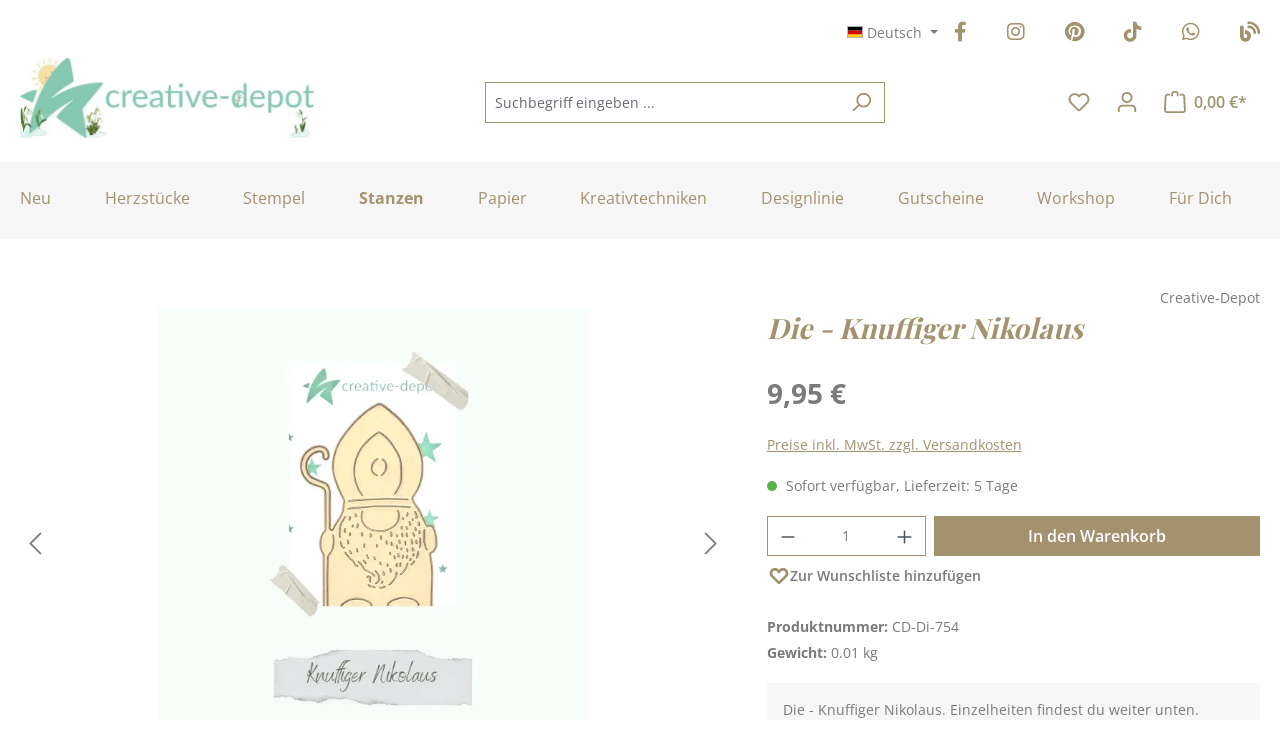

--- FILE ---
content_type: text/html; charset=UTF-8
request_url: https://www.creative-depot.de/stanzen/weihnachten/die-knuffiger-nikolaus
body_size: 38582
content:
<!DOCTYPE html>
<html lang="de-DE"
      itemscope="itemscope"
      itemtype="https://schema.org/WebPage">


    
                            
    <head>
                                                        <meta charset="utf-8">
            
                            <meta name="viewport"
                      content="width=device-width, initial-scale=1, shrink-to-fit=no">
            
                            <meta name="author"
                      content="">
                <meta name="robots"
                      content="index,follow">
                <meta name="revisit-after"
                      content="15 days">
                <meta name="keywords"
                      content="Die, Stanze, Stanzenset, Nikolaus, knuffig, süss, niedlich, Weihnachten, Adventszeit, DI754">
                <meta name="description"
                      content="Die - Knuffiger Nikolaus - eine zauberhafte Stanze für den Nikolaus">
            
                <meta property="og:type"
          content="product">
    <meta property="og:site_name"
          content="Creative Depot">
    <meta property="og:url"
          content="https://www.creative-depot.de/stanzen/weihnachten/die-knuffiger-nikolaus">
    <meta property="og:title"
          content="Die - Knuffiger Nikolaus | CD-Di-754">

    <meta property="og:description"
          content="Die - Knuffiger Nikolaus - eine zauberhafte Stanze für den Nikolaus">
    <meta property="og:image"
          content="https://files.creative-depot.de/media/64/ac/5e/1709841387/cd-di-754-knuffiger-nikolaus.png?ts=1721027566">

            <meta property="product:brand"
              content="Creative-Depot">
    
                        <meta property="product:price:amount"
          content="9.95">
    <meta property="product:price:currency"
          content="EUR">
    <meta property="product:product_link"
          content="https://www.creative-depot.de/stanzen/weihnachten/die-knuffiger-nikolaus">

    <meta name="twitter:card"
          content="product">
    <meta name="twitter:site"
          content="Creative Depot">
    <meta name="twitter:title"
          content="Die - Knuffiger Nikolaus | CD-Di-754">
    <meta name="twitter:description"
          content="Die - Knuffiger Nikolaus - eine zauberhafte Stanze für den Nikolaus">
    <meta name="twitter:image"
          content="https://files.creative-depot.de/media/64/ac/5e/1709841387/cd-di-754-knuffiger-nikolaus.png?ts=1721027566">

                            <meta itemprop="copyrightHolder"
                      content="Creative Depot">
                <meta itemprop="copyrightYear"
                      content="">
                <meta itemprop="isFamilyFriendly"
                      content="true">
                <meta itemprop="image"
                      content="https://files.creative-depot.de/media/05/80/22/1766407488/CD Logo Desktop(1).jpg?ts=1768241303">
            
                                            <meta name="theme-color"
                      content="#fff">
                            
                                                

                    <link rel="shortcut icon"
                  href="https://files.creative-depot.de/media/c5/20/e4/1709840260/favicon.ico?ts=1709840260">
        
                            
            
    
    <link rel="canonical" href="https://www.creative-depot.de/stanzen/weihnachten/die-knuffiger-nikolaus">

                    <title itemprop="name">Die - Knuffiger Nikolaus | CD-Di-754</title>
        
                                                                            <link rel="stylesheet"
                      href="https://files.creative-depot.de/theme/f1fe08e143a47f2cc15127957ffda1c8/css/all.css?1768950788">
                                    

    <link href="https://files.creative-depot.de/theme/018e3326f56772a1a1edd299acf237bd/assets/fonts/fontawesome/css/fontawesome.min.css?1769037199" rel="stylesheet">
    <link href="https://files.creative-depot.de/theme/018e3326f56772a1a1edd299acf237bd/assets/fonts/fontawesome/css/brands.min.css?1769037199" rel="stylesheet">
    <link href="https://files.creative-depot.de/theme/018e3326f56772a1a1edd299acf237bd/assets/fonts/fontawesome/css/solid.min.css?1768950803" rel="stylesheet">

                    
    <script>
        window.features = {"V6_5_0_0":true,"v6.5.0.0":true,"V6_6_0_0":true,"v6.6.0.0":true,"V6_7_0_0":false,"v6.7.0.0":false,"ADDRESS_SELECTION_REWORK":false,"address.selection.rework":false,"DISABLE_VUE_COMPAT":false,"disable.vue.compat":false,"ACCESSIBILITY_TWEAKS":true,"accessibility.tweaks":true,"ADMIN_VITE":false,"admin.vite":false,"TELEMETRY_METRICS":false,"telemetry.metrics":false,"PERFORMANCE_TWEAKS":false,"performance.tweaks":false,"CACHE_REWORK":false,"cache.rework":false,"SSO":false,"sso":false,"PAYPAL_SETTINGS_TWEAKS":false,"paypal.settings.tweaks":false,"FEATURE_SWAGCMSEXTENSIONS_1":true,"feature.swagcmsextensions.1":true,"FEATURE_SWAGCMSEXTENSIONS_2":true,"feature.swagcmsextensions.2":true,"FEATURE_SWAGCMSEXTENSIONS_8":true,"feature.swagcmsextensions.8":true,"FEATURE_SWAGCMSEXTENSIONS_63":true,"feature.swagcmsextensions.63":true,"RULE_BUILDER":true,"rule.builder":true,"FLOW_BUILDER":true,"flow.builder":true,"ADVANCED_SEARCH":true,"advanced.search":true,"RETURNS_MANAGEMENT":false,"returns.management":false,"TEXT_GENERATOR":true,"text.generator":true,"CHECKOUT_SWEETENER":true,"checkout.sweetener":true,"IMAGE_CLASSIFICATION":true,"image.classification":true,"PROPERTY_EXTRACTOR":true,"property.extractor":true,"REVIEW_SUMMARY":true,"review.summary":true,"REVIEW_TRANSLATOR":true,"review.translator":true,"CONTENT_GENERATOR":true,"content.generator":true,"EXPORT_ASSISTANT":true,"export.assistant":true,"QUICK_ORDER":true,"quick.order":true,"EMPLOYEE_MANAGEMENT":true,"employee.management":true,"QUOTE_MANAGEMENT":true,"quote.management":true,"NATURAL_LANGUAGE_SEARCH":true,"natural.language.search":true,"IMAGE_UPLOAD_SEARCH":true,"image.upload.search":true,"ORDER_APPROVAL":true,"order.approval":true,"SPATIAL_CMS_ELEMENT":true,"spatial.cms.element":true,"SHOPPING_LISTS":true,"shopping.lists":true,"TEXT_TO_IMAGE_GENERATION":true,"text.to.image.generation":true,"SPATIAL_SCENE_EDITOR":false,"spatial.scene.editor":false,"CAPTCHA":true,"captcha":true};
    </script>
        
                        
                            <script nonce="aa5SSFJgaGM=">
        dataLayer = window.dataLayer || [];
                dataLayer.push({ ecommerce: null });
                dataLayer.push({"pageTitle":"Die - Knuffiger Nikolaus | CD-Di-754","pageSubCategory":"","pageCategoryID":"","pageSubCategoryID":"","pageCountryCode":"de-DE","pageLanguageCode":"Deutsch","pageVersion":1,"pageTestVariation":"1","pageValue":1,"pageAttributes":"1","pageCategory":"Product","productID":"018e1899897972abb025ced9d55df820","parentProductID":null,"productName":"Die - Knuffiger Nikolaus","productPrice":"9.95","productEAN":"4252009923446","productSku":"CD-Di-754","productManufacturerNumber":"","productCategory":"Weihnachten, Winter & Silvester","productCategoryID":"018e18979e4073a39d26a9de51dff357","productCurrency":"EUR","visitorLoginState":"Logged Out","visitorType":"NOT LOGGED IN","visitorLifetimeValue":0,"visitorExistingCustomer":"No"});
                        dataLayer.push({"event":"view_item","ecommerce":{"currency":"EUR","value":9.95,"items":[{"item_name":"Die - Knuffiger Nikolaus","item_id":"CD-Di-754","price":9.95,"index":0,"item_list_name":"Category","quantity":1,"item_category":"Weihnachten, Winter & Silvester","item_list_id":"018e18979e4073a39d26a9de51dff357","item_brand":"Creative-Depot"}]}});
                                                                            var dtgsConsentHandler = 'shopwareCmp';
    </script>
            
                        
                        <script nonce="aa5SSFJgaGM=">
                    (function(w,d,s,l,i){w[l]=w[l]||[];w[l].push({'gtm.start':
                            new Date().getTime(),event:'gtm.js'});var f=d.getElementsByTagName(s)[0],
                        j=d.createElement(s),dl=l!='dataLayer'?'&l='+l:'';j.async=true;j.src=
                        'https://www.googletagmanager.com/gtm.js?id='+i+dl;var n=d.querySelector('[nonce]');
                n&&j.setAttribute('nonce',n.nonce||n.getAttribute('nonce'));f.parentNode.insertBefore(j,f);
                    })(window,document,'script','dataLayer','GTM-PP7826Q');</script>
                        
                                    
                <script nonce="aa5SSFJgaGM=">
            window.dataLayer = window.dataLayer || [];
            function gtag() { dataLayer.push(arguments); }

            (() => {
                const analyticsStorageEnabled = document.cookie.split(';').some((item) => item.trim().includes('dtgsAllowGtmTracking=1'));

                let googleAdsCookieName = 'google-ads-enabled';
                                    googleAdsCookieName = 'dtgsAllowGtmTracking';
                    window.googleAdsCookieName = 'dtgsAllowGtmTracking';
                
                const adsEnabled = document.cookie.split(';').some((item) => item.trim().includes(googleAdsCookieName + '=1'));

                // Always set a default consent for consent mode v2
                gtag('consent', 'default', {
                    'ad_user_data': adsEnabled ? 'granted' : 'denied',
                    'ad_storage': adsEnabled ? 'granted' : 'denied',
                    'ad_personalization': adsEnabled ? 'granted' : 'denied',
                    'analytics_storage': analyticsStorageEnabled ? 'granted' : 'denied'
                });
            })();
        </script>
    

    <!-- Shopware Analytics -->
    <script>
        window.shopwareAnalytics = {
            trackingId: '',
            merchantConsent: true,
            debug: false,
            storefrontController: 'Product',
            storefrontAction: 'index',
            storefrontRoute: 'frontend.detail.page',
            storefrontCmsPageType:  'product_detail' ,
        };
    </script>
    <!-- End Shopware Analytics -->
        


    
                                                    <script>
                                        
            // Google Consent
                                        
            // Events

                            var cookieConsentPlusAcceptEvent = function() {
                                                        };
            
                            var cookieConsentPlusSaveEvent = function() {
                                                        };
                                        var cookieConsentPlusDenyEvent = function() {
                                                        };
                    </script>
    

    
                                
            <script type="text/javascript"
                                src='https://www.google.com/recaptcha/api.js?render=6LdyussgAAAAAEH9ePAq8ytyENudd96UAROGCpXu'
                defer></script>
        <script>
                                        window.googleReCaptchaV3Active = true;
                    </script>
            

    
                
                                    <script>
                    window.useDefaultCookieConsent = true;
                </script>
                    
                                                <script>
                window.activeNavigationId = '018e18979e4073a39d26a9de51dff357';
                window.router = {
                    'frontend.cart.offcanvas': '/checkout/offcanvas',
                    'frontend.cookie.offcanvas': '/cookie/offcanvas',
                    'frontend.checkout.finish.page': '/checkout/finish',
                    'frontend.checkout.info': '/widgets/checkout/info',
                    'frontend.menu.offcanvas': '/widgets/menu/offcanvas',
                    'frontend.cms.page': '/widgets/cms',
                    'frontend.cms.navigation.page': '/widgets/cms/navigation',
                    'frontend.account.addressbook': '/widgets/account/address-book',
                    'frontend.country.country-data': '/country/country-state-data',
                    'frontend.app-system.generate-token': '/app-system/Placeholder/generate-token',
                    };
                window.salesChannelId = '018e1897a9f47240b68a70df3b5629b6';
            </script>
        

        
    <script>
        window.router['widgets.swag.cmsExtensions.quickview'] = '/swag/cms-extensions/quickview';
        window.router['widgets.swag.cmsExtensions.quickview.variant'] = '/swag/cms-extensions/quickview/variant';
    </script>


    
    

    <script>
        window.router['frontend.shopware_analytics.customer.data'] = '/storefront/script/shopware-analytics-customer'
    </script>


    <script>
        window.router['frontend.product.review.translate'] = '/translate-review';
    </script>

                                <script>
                
                window.breakpoints = {"xs":0,"sm":576,"md":768,"lg":992,"xl":1200,"xxl":1400};
            </script>
        
        
                    <script src="https://files.creative-depot.de/bundles/netzpnotifications6/jquery-3.5.1.slim.min.js?1765208904"></script>

                            <script>
                window.themeAssetsPublicPath = 'https://files.creative-depot.de/theme/018e3326f56772a1a1edd299acf237bd/assets/';
            </script>
        
                        
    <script>
        window.validationMessages = {"required":"Die Eingabe darf nicht leer sein.","email":"Ung\u00fcltige E-Mail-Adresse. Die E-Mail ben\u00f6tigt das Format \"nutzer@beispiel.de\".","confirmation":"Ihre Eingaben sind nicht identisch.","minLength":"Die Eingabe ist zu kurz."};
    </script>
        
                                                            <script>
                        window.themeJsPublicPath = 'https://files.creative-depot.de/theme/f1fe08e143a47f2cc15127957ffda1c8/js/';
                    </script>
                                            <script type="text/javascript" src="https://files.creative-depot.de/theme/f1fe08e143a47f2cc15127957ffda1c8/js/storefront/storefront.js?1768950788" defer></script>
                                            <script type="text/javascript" src="https://files.creative-depot.de/theme/f1fe08e143a47f2cc15127957ffda1c8/js/emcgn-statistics-for-supporters/emcgn-statistics-for-supporters.js?1768950788" defer></script>
                                            <script type="text/javascript" src="https://files.creative-depot.de/theme/f1fe08e143a47f2cc15127957ffda1c8/js/pickware-shipping-bundle/pickware-shipping-bundle.js?1768950788" defer></script>
                                            <script type="text/javascript" src="https://files.creative-depot.de/theme/f1fe08e143a47f2cc15127957ffda1c8/js/pickware-dhl/pickware-dhl.js?1768950788" defer></script>
                                            <script type="text/javascript" src="https://files.creative-depot.de/theme/f1fe08e143a47f2cc15127957ffda1c8/js/cbax-modul-analytics/cbax-modul-analytics.js?1768950788" defer></script>
                                            <script type="text/javascript" src="https://files.creative-depot.de/theme/f1fe08e143a47f2cc15127957ffda1c8/js/coe-wishlist-sw6/coe-wishlist-sw6.js?1768950788" defer></script>
                                            <script type="text/javascript" src="https://files.creative-depot.de/theme/f1fe08e143a47f2cc15127957ffda1c8/js/dtgs-google-tag-manager-sw6/dtgs-google-tag-manager-sw6.js?1768950788" defer></script>
                                            <script type="text/javascript" src="https://files.creative-depot.de/theme/f1fe08e143a47f2cc15127957ffda1c8/js/eightworks-cookie-consent-plus6/eightworks-cookie-consent-plus6.js?1768950788" defer></script>
                                            <script type="text/javascript" src="https://files.creative-depot.de/theme/f1fe08e143a47f2cc15127957ffda1c8/js/loyxx-seminar/loyxx-seminar.js?1768950788" defer></script>
                                            <script type="text/javascript" src="https://files.creative-depot.de/theme/f1fe08e143a47f2cc15127957ffda1c8/js/neti-next-easy-coupon/neti-next-easy-coupon.js?1768950788" defer></script>
                                            <script type="text/javascript" src="https://files.creative-depot.de/theme/f1fe08e143a47f2cc15127957ffda1c8/js/neti-next-easy-coupon-designs/neti-next-easy-coupon-designs.js?1768950788" defer></script>
                                            <script type="text/javascript" src="https://files.creative-depot.de/theme/f1fe08e143a47f2cc15127957ffda1c8/js/neti-next-free-delivery/neti-next-free-delivery.js?1768950788" defer></script>
                                            <script type="text/javascript" src="https://files.creative-depot.de/theme/f1fe08e143a47f2cc15127957ffda1c8/js/netzp-notifications6/netzp-notifications6.js?1768950788" defer></script>
                                            <script type="text/javascript" src="https://files.creative-depot.de/theme/f1fe08e143a47f2cc15127957ffda1c8/js/php-schmied-last-seen-products/php-schmied-last-seen-products.js?1768950788" defer></script>
                                            <script type="text/javascript" src="https://files.creative-depot.de/theme/f1fe08e143a47f2cc15127957ffda1c8/js/solid-product-videos/solid-product-videos.js?1768950788" defer></script>
                                            <script type="text/javascript" src="https://files.creative-depot.de/theme/f1fe08e143a47f2cc15127957ffda1c8/js/sven-das-menu/sven-das-menu.js?1768950788" defer></script>
                                            <script type="text/javascript" src="https://files.creative-depot.de/theme/f1fe08e143a47f2cc15127957ffda1c8/js/swag-cms-extensions/swag-cms-extensions.js?1768950788" defer></script>
                                            <script type="text/javascript" src="https://files.creative-depot.de/theme/f1fe08e143a47f2cc15127957ffda1c8/js/subscription/subscription.js?1768950788" defer></script>
                                            <script type="text/javascript" src="https://files.creative-depot.de/theme/f1fe08e143a47f2cc15127957ffda1c8/js/checkout-sweetener/checkout-sweetener.js?1768950788" defer></script>
                                            <script type="text/javascript" src="https://files.creative-depot.de/theme/f1fe08e143a47f2cc15127957ffda1c8/js/text-translator/text-translator.js?1768950788" defer></script>
                                            <script type="text/javascript" src="https://files.creative-depot.de/theme/f1fe08e143a47f2cc15127957ffda1c8/js/employee-management/employee-management.js?1768950788" defer></script>
                                            <script type="text/javascript" src="https://files.creative-depot.de/theme/f1fe08e143a47f2cc15127957ffda1c8/js/quick-order/quick-order.js?1768950788" defer></script>
                                            <script type="text/javascript" src="https://files.creative-depot.de/theme/f1fe08e143a47f2cc15127957ffda1c8/js/advanced-search/advanced-search.js?1768950788" defer></script>
                                            <script type="text/javascript" src="https://files.creative-depot.de/theme/f1fe08e143a47f2cc15127957ffda1c8/js/captcha/captcha.js?1768950788" defer></script>
                                            <script type="text/javascript" src="https://files.creative-depot.de/theme/f1fe08e143a47f2cc15127957ffda1c8/js/quote-management/quote-management.js?1768950788" defer></script>
                                            <script type="text/javascript" src="https://files.creative-depot.de/theme/f1fe08e143a47f2cc15127957ffda1c8/js/a-i-search/a-i-search.js?1768950788" defer></script>
                                            <script type="text/javascript" src="https://files.creative-depot.de/theme/f1fe08e143a47f2cc15127957ffda1c8/js/spatial-cms-element/spatial-cms-element.js?1768950788" defer></script>
                                            <script type="text/javascript" src="https://files.creative-depot.de/theme/f1fe08e143a47f2cc15127957ffda1c8/js/order-approval/order-approval.js?1768950788" defer></script>
                                            <script type="text/javascript" src="https://files.creative-depot.de/theme/f1fe08e143a47f2cc15127957ffda1c8/js/shopping-list/shopping-list.js?1768950788" defer></script>
                                            <script type="text/javascript" src="https://files.creative-depot.de/theme/f1fe08e143a47f2cc15127957ffda1c8/js/swag-pay-pal/swag-pay-pal.js?1768950788" defer></script>
                                            <script type="text/javascript" src="https://files.creative-depot.de/theme/f1fe08e143a47f2cc15127957ffda1c8/js/zeobv-get-notified/zeobv-get-notified.js?1768950788" defer></script>
                                            <script type="text/javascript" src="https://files.creative-depot.de/theme/f1fe08e143a47f2cc15127957ffda1c8/js/swag-analytics/swag-analytics.js?1768950788" defer></script>
                                            <script type="text/javascript" src="https://files.creative-depot.de/theme/f1fe08e143a47f2cc15127957ffda1c8/js/emcgn-creative-depot-theme/emcgn-creative-depot-theme.js?1768950788" defer></script>
                                                        

    
    
        </head>

    <body class="is-ctl-product is-act-index">

            
                
    
    
            <div id="page-top" class="skip-to-content bg-primary-subtle text-primary-emphasis overflow-hidden" tabindex="-1">
            <div class="container skip-to-content-container d-flex justify-content-center visually-hidden-focusable">
                                                                                        <a href="#content-main" class="skip-to-content-link d-inline-flex text-decoration-underline m-1 p-2 fw-bold gap-2">
                                Zum Hauptinhalt springen
                            </a>
                                            
                                                                        <a href="#header-main-search-input" class="skip-to-content-link d-inline-flex text-decoration-underline m-1 p-2 fw-bold gap-2 d-none d-sm-block">
                                Zur Suche springen
                            </a>
                                            
                                                                        <a href="#main-navigation-menu" class="skip-to-content-link d-inline-flex text-decoration-underline m-1 p-2 fw-bold gap-2 d-none d-lg-block">
                                Zur Hauptnavigation springen
                            </a>
                                                                        </div>
        </div>
        
    
                
                
                            <noscript class="noscript-main">
                
    <div role="alert"
         aria-live="polite"
                  class="alert alert-info d-flex align-items-center">
                                                                        
                                                            <span class="icon icon-info" aria-hidden="true">
                                        <svg xmlns="http://www.w3.org/2000/svg" xmlns:xlink="http://www.w3.org/1999/xlink" width="24" height="24" viewBox="0 0 24 24"><defs><path d="M12 7c.5523 0 1 .4477 1 1s-.4477 1-1 1-1-.4477-1-1 .4477-1 1-1zm1 9c0 .5523-.4477 1-1 1s-1-.4477-1-1v-5c0-.5523.4477-1 1-1s1 .4477 1 1v5zm11-4c0 6.6274-5.3726 12-12 12S0 18.6274 0 12 5.3726 0 12 0s12 5.3726 12 12zM12 2C6.4772 2 2 6.4772 2 12s4.4772 10 10 10 10-4.4772 10-10S17.5228 2 12 2z" id="icons-default-info" /></defs><use xlink:href="#icons-default-info" fill="#758CA3" fill-rule="evenodd" /></svg>
                    </span>
                                                        
                                    
                    <div class="alert-content-container">
                                                    
                                                        <div class="alert-content">                                                    Um unseren Shop in vollem Umfang nutzen zu können, empfehlen wir dir Javascript in deinem Browser zu aktivieren.
                                                                </div>                
                                                                </div>
            </div>
            </noscript>
        
    
    <!-- Google Tag Manager Noscript -->
            <noscript class="noscript-gtm">
            <iframe src="https://www.googletagmanager.com/ns.html?id=GTM-PP7826Q"
                    height="0"
                    width="0"
                    style="display:none;visibility:hidden">
            </iframe>
        </noscript>
        <!-- End Google Tag Manager Noscript -->

                                                
    
                <header class="header-main">
                                                                <div class="container">
                                            
    <div class="top-bar">
                    <row class="top-bar-nav d-flex justify-content-end gap-3">
                <nav class="top-bar-nav-shop-config"
                     aria-label="Shop-Einstellungen">
                    <div class="d-none d-lg-block">
                                                
                
    <div class="top-bar-nav-item top-bar-language">
                                <div class="languages-menu dropdown">
            <button class="btn top-bar-nav-btn dropdown-toggle"
                    type="button"
                    id="languagesDropdown-top-bar"
                    data-bs-toggle="dropdown"
                    aria-haspopup="true"
                    aria-expanded="false"
                    aria-label="Sprache ändern (Deutsch ist die aktuelle Sprache)">
                <span aria-hidden="true" class="top-bar-list-icon language-flag country-de language-de"></span>
                <span class="top-bar-nav-text d-none d-md-inline">Deutsch</span>
            </button>

            <ul class="top-bar-list dropdown-menu dropdown-menu-end"
                aria-label="Verfügbare Sprachen">
                <li class="top-bar-list-item item-checked active">
                    <a class="dropdown-item d-flex align-items-center gap-2 active" href="https://www.creative-depot.de">
                        <span aria-hidden="true" class="top-bar-list-icon language-flag country-de language-de"></span>
                        Deutsch
                    </a>
                </li>
                <li class="top-bar-list-item">
                    <a class="dropdown-item d-flex align-items-center gap-2" href="https://www.creative-depot.com">
                        <span aria-hidden="true" class="top-bar-list-icon language-flag country-gb language-en"></span>
                        Englisch
                    </a>
                </li>
                <li class="top-bar-list-item">
                    <a class="dropdown-item d-flex align-items-center gap-2" href="https://www.creative-depot.fr">
                        <span aria-hidden="true" class="top-bar-list-icon language-flag country-fr language-fr"></span>
                        Französisch
                    </a>
                </li>
                <li class="top-bar-list-item">
                    <a class="dropdown-item d-flex align-items-center gap-2" href="https://www.creative-depot.es">
                        <span aria-hidden="true" class="top-bar-list-icon language-flag country-es language-es"></span>
                        Spanisch
                    </a>
                </li>
            </ul>
        </div>
    </div>
                    
                    </div>

                                    </nav>

                <nav class="top-bar-nav-social-media"
                     aria-label="emcgn.header.topBarSocialMediaAriaLabel">
                    <div class="row top-bar-nav-item top-bar-social-media">
                        <div class="col-auto">
                            <a title="Facebook" href="https://www.facebook.com/creativedepoteuropa/" target="_blank" rel="nofollow noopener">
                                <i class="fa-brands fa-facebook-f"></i>
                            </a>
                        </div>
                        <div class="col-auto">
                            <a title="Instagram" href="https://www.instagram.com/creative.depot/" target="_blank" rel="nofollow noopener">
                                <i class="fa-brands fa-instagram"></i>
                            </a>
                        </div>
                        <div class="col-auto">
                            <a title="Pinterest" href="https://www.pinterest.de/CreativeDepotde/" target="_blank" rel="nofollow noopener">
                                <i class="fa-brands fa-pinterest"></i>
                            </a>
                        </div>
                        <div class="col-auto">
                            <a title="TikTok" href="https://www.tiktok.com/@creative.depot" target="_blank" rel="nofollow noopener">
                                <i class="fa-brands fa-tiktok"></i>
                            </a>
                        </div>
                        <div class="col-auto">
                            <a title="WhatsApp" href="https://www.whatsapp.com/channel/0029VaEOvUG0G0XZ09jUK10s" target="_blank" rel="nofollow noopener">
                                <i class="fa-brands fa-whatsapp"></i>
                            </a>
                        </div>
                        <div class="col-auto">
                            <a title="Zum Blog" href="https://www.creative-depot.blog/" target="_blank" rel="nofollow noopener">
                                <i class="fa-solid fa-blog"></i>
                            </a>
                        </div>
                    </div>
                </nav>
            </row>
            </div>
    
            <div class="row align-items-center header-row">
                            <div class="col-12 col-lg-auto header-logo-col pb-sm-2 my-3 m-lg-0">
                        <div class="header-logo-main text-center">
                    <a class="header-logo-main-link"
               href="/"
               title="Zur Startseite gehen">
                                    <picture class="header-logo-picture d-block m-auto">
                                                                            
                                                                            
                                    <img src="https://files.creative-depot.de/media/05/80/22/1766407488/CD%20Logo%20Desktop%281%29.jpg?ts=1768241303"
             alt="Zur Startseite gehen"
             class="img-fluid header-logo-main-img"
             height="80"
             width="295">
                        </picture>
                            </a>
            </div>
                </div>
            
                <div class="col-12 order-2 col-sm order-sm-1 header-search-col">
        <div class="row">
            <div class="col-sm-auto d-none d-sm-block d-lg-none">
                                                                    <div class="nav-main-toggle">
                                                                            <button
                                            class="btn nav-main-toggle-btn header-actions-btn"
                                            type="button"
                                            data-off-canvas-menu="true"
                                            aria-label="Menü"
                                        >
                                                                                                        <span class="icon icon-stack">
                                        <svg xmlns="http://www.w3.org/2000/svg" xmlns:xlink="http://www.w3.org/1999/xlink" width="24" height="24" viewBox="0 0 24 24"><defs><path d="M3 13c-.5523 0-1-.4477-1-1s.4477-1 1-1h18c.5523 0 1 .4477 1 1s-.4477 1-1 1H3zm0-7c-.5523 0-1-.4477-1-1s.4477-1 1-1h18c.5523 0 1 .4477 1 1s-.4477 1-1 1H3zm0 14c-.5523 0-1-.4477-1-1s.4477-1 1-1h18c.5523 0 1 .4477 1 1s-.4477 1-1 1H3z" id="icons-default-stack" /></defs><use xlink:href="#icons-default-stack" fill="#758CA3" fill-rule="evenodd" /></svg>
                    </span>
                                                

    <div class="emcgn-nav-main-menu">Menü</div>
                                        </button>
                                                                    </div>
                            
                            </div>
            <div class="col g-sm-0">
                
    <div class="collapse"
         id="searchCollapse">
        <div class="header-search my-2 m-sm-auto">
                
    
                    <form action="/search"
                      method="get"
                      data-search-widget="true"
                      data-search-widget-options="{&quot;searchWidgetMinChars&quot;:2}"
                      data-url="/suggest?search="
                      class="header-search-form">
                                            <div class="input-group">
                                                            <input
                                    type="search"
                                    id="header-main-search-input"
                                    name="search"
                                    class="form-control header-search-input"
                                    autocomplete="off"
                                    autocapitalize="off"
                                    placeholder="Suchbegriff eingeben ..."
                                    aria-label="Suchbegriff eingeben ..."
                                    role="combobox"
                                    aria-autocomplete="list"
                                    aria-controls="search-suggest-listbox"
                                    aria-expanded="false"
                                    aria-describedby="search-suggest-result-info"
                                    value="">
                            
                                                            <button type="submit"
                                        class="btn header-search-btn"
                                        aria-label="Suchen">
                                    <span class="header-search-icon">
                                                <span class="icon icon-search">
                                        <svg xmlns="http://www.w3.org/2000/svg" xmlns:xlink="http://www.w3.org/1999/xlink" width="24" height="24" viewBox="0 0 24 24"><defs><path d="M10.0944 16.3199 4.707 21.707c-.3905.3905-1.0237.3905-1.4142 0-.3905-.3905-.3905-1.0237 0-1.4142L8.68 14.9056C7.6271 13.551 7 11.8487 7 10c0-4.4183 3.5817-8 8-8s8 3.5817 8 8-3.5817 8-8 8c-1.8487 0-3.551-.627-4.9056-1.6801zM15 16c3.3137 0 6-2.6863 6-6s-2.6863-6-6-6-6 2.6863-6 6 2.6863 6 6 6z" id="icons-default-search" /></defs><use xlink:href="#icons-default-search" fill="#758CA3" fill-rule="evenodd" /></svg>
                    </span>
                                        </span>
                                </button>
                            
                                                            <button class="btn header-close-btn js-search-close-btn d-none"
                                        type="button"
                                        aria-label="Die Dropdown-Suche schließen">
                                    <span class="header-close-icon">
                                                <span class="icon icon-x">
                                        <svg xmlns="http://www.w3.org/2000/svg" xmlns:xlink="http://www.w3.org/1999/xlink" width="24" height="24" viewBox="0 0 24 24"><defs><path d="m10.5858 12-7.293-7.2929c-.3904-.3905-.3904-1.0237 0-1.4142.3906-.3905 1.0238-.3905 1.4143 0L12 10.5858l7.2929-7.293c.3905-.3904 1.0237-.3904 1.4142 0 .3905.3906.3905 1.0238 0 1.4143L13.4142 12l7.293 7.2929c.3904.3905.3904 1.0237 0 1.4142-.3906.3905-1.0238.3905-1.4143 0L12 13.4142l-7.2929 7.293c-.3905.3904-1.0237.3904-1.4142 0-.3905-.3906-.3905-1.0238 0-1.4143L10.5858 12z" id="icons-default-x" /></defs><use xlink:href="#icons-default-x" fill="#758CA3" fill-rule="evenodd" /></svg>
                    </span>
                                        </span>
                                </button>
                                                    </div>
                                    </form>
            
        </div>
    </div>
            </div>
        </div>
    </div>

                            <div class="col-12 order-1 col-sm-auto order-sm-2 header-actions-col">
                    <div class="row g-0">
                                                    <div class="col d-sm-none">
                                <div class="menu-button">
                                                                            <button
                                            class="btn nav-main-toggle-btn header-actions-btn"
                                            type="button"
                                            data-off-canvas-menu="true"
                                            aria-label="Menü"
                                        >
                                                                                                        <span class="icon icon-stack">
                                        <svg xmlns="http://www.w3.org/2000/svg" xmlns:xlink="http://www.w3.org/1999/xlink" width="24" height="24" viewBox="0 0 24 24"><use xlink:href="#icons-default-stack" fill="#758CA3" fill-rule="evenodd" /></svg>
                    </span>
                                                

    <div class="emcgn-nav-main-menu">Menü</div>
                                        </button>
                                                                    </div>
                            </div>
                        
                                                    <div class="col-auto d-sm-none">
                                <div class="search-toggle">
                                    <button class="btn header-actions-btn search-toggle-btn js-search-toggle-btn collapsed"
                                            type="button"
                                            data-bs-toggle="collapse"
                                            data-bs-target="#searchCollapse"
                                            aria-expanded="false"
                                            aria-controls="searchCollapse"
                                            aria-label="Suchen">
                                                <span class="icon icon-search">
                                        <svg xmlns="http://www.w3.org/2000/svg" xmlns:xlink="http://www.w3.org/1999/xlink" width="24" height="24" viewBox="0 0 24 24"><use xlink:href="#icons-default-search" fill="#758CA3" fill-rule="evenodd" /></svg>
                    </span>
                                        </button>
                                </div>
                            </div>
                        
                        
                        
            <div class="col-auto">
            <div class="wishlist-menu">
                    <a  href="https://www.creative-depot.de/note"
        class="btn wishlist-menu-btn header-actions-btn"
        title="Meine Wunschliste">
                        <span class="icon icon-heart icon-wishlist icon-wishlist">
                                        <svg xmlns="http://www.w3.org/2000/svg" xmlns:xlink="http://www.w3.org/1999/xlink" width="24" height="24" viewBox="0 0 24 24"><defs><path d="M20.0139 12.2998c1.8224-1.8224 1.8224-4.7772 0-6.5996-1.8225-1.8225-4.7772-1.8225-6.5997 0L12 7.1144l-1.4142-1.4142c-1.8225-1.8225-4.7772-1.8225-6.5997 0-1.8224 1.8224-1.8224 4.7772 0 6.5996l7.519 7.519a.7.7 0 0 0 .9899 0l7.5189-7.519zm1.4142 1.4142-7.519 7.519c-1.0543 1.0544-2.7639 1.0544-3.8183 0L2.572 13.714c-2.6035-2.6035-2.6035-6.8245 0-9.428 2.6035-2.6035 6.8246-2.6035 9.4281 0 2.6035-2.6035 6.8246-2.6035 9.428 0 2.6036 2.6035 2.6036 6.8245 0 9.428z" id="icons-default-heart" /></defs><use xlink:href="#icons-default-heart" fill="#758CA3" fill-rule="evenodd" /></svg>
                    </span>
                    <span class="coe-util-bubble d-none badge bg-primary"
      data-wishlist-bubble="true"
      data-wishlist-bubble-options='{
          "hideZero": true,
          "countUrl" : "/note/count",
          "productIdsUrl" : "/note/productids",
          "marks" : "1"
      }'
>
</span>    </a>
            </div>
        </div>
    
                                <div class="col-auto">
                                <div class="account-menu">
                                        <div class="dropdown">
                    <button class="btn account-menu-btn header-actions-btn"
                    type="button"
                    id="accountWidget"
                    data-account-menu="true"
                    data-bs-toggle="dropdown"
                    aria-haspopup="true"
                    aria-expanded="false"
                    aria-label="Dein Konto"
                    title="Dein Konto">
                        <span class="icon icon-avatar">
                                        <svg xmlns="http://www.w3.org/2000/svg" xmlns:xlink="http://www.w3.org/1999/xlink" width="24" height="24" viewBox="0 0 24 24"><defs><path d="M12 3C9.7909 3 8 4.7909 8 7c0 2.2091 1.7909 4 4 4 2.2091 0 4-1.7909 4-4 0-2.2091-1.7909-4-4-4zm0-2c3.3137 0 6 2.6863 6 6s-2.6863 6-6 6-6-2.6863-6-6 2.6863-6 6-6zM4 22.099c0 .5523-.4477 1-1 1s-1-.4477-1-1V20c0-2.7614 2.2386-5 5-5h10.0007c2.7614 0 5 2.2386 5 5v2.099c0 .5523-.4477 1-1 1s-1-.4477-1-1V20c0-1.6569-1.3431-3-3-3H7c-1.6569 0-3 1.3431-3 3v2.099z" id="icons-default-avatar" /></defs><use xlink:href="#icons-default-avatar" fill="#758CA3" fill-rule="evenodd" /></svg>
                    </span>
                </button>
        
                    <div class="dropdown-menu dropdown-menu-end account-menu-dropdown js-account-menu-dropdown"
                 aria-labelledby="accountWidget">
                

        
            <div class="offcanvas-header">
                <button class="btn btn-primary offcanvas-close js-offcanvas-close">
                                                    <span class="icon icon-x icon-sm">
                                        <svg xmlns="http://www.w3.org/2000/svg" xmlns:xlink="http://www.w3.org/1999/xlink" width="24" height="24" viewBox="0 0 24 24"><use xlink:href="#icons-default-x" fill="#758CA3" fill-rule="evenodd" /></svg>
                    </span>
                        
        
                                            Menü schließen
                    
            </button>
        </div>
    
            <div class="offcanvas-body">
                <div class="account-menu">
                                                <div class="dropdown-header account-menu-header">
                    Dein Konto
                </div>
                    
    
                                    <div class="account-menu-login">
                                            <a href="/account/login"
                           title="Anmelden"
                           class="btn btn-primary account-menu-login-button">
                            Anmelden
                        </a>
                    
                                            <div class="account-menu-register">
                            oder
                            <a href="/account/login"
                               title="Registrieren">
                                registrieren
                            </a>
                        </div>
                                    </div>
                    
                    <div class="account-menu-links">
                    <div class="header-account-menu">
        <div class="card account-menu-inner">
                                                    
    
                                                <nav class="list-group list-group-flush account-aside-list-group">
                                                                                                                            <a href="/account"
                                   title="Übersicht"
                                   class="list-group-item list-group-item-action account-aside-item"
                                   >
                                    Übersicht
                                </a>
                            
                                                                <a href="/account/profile"
                                   title="Persönliches Profil"
                                   class="list-group-item list-group-item-action account-aside-item"
                                   >
                                    Persönliches Profil
                                </a>
                            

                
                
                                                            <a href="/account/address"
                                   title="Adressen"
                                   class="list-group-item list-group-item-action account-aside-item"
                                   >
                                    Adressen
                                </a>
                            
                                                                                                                        <a href="/account/payment"
                                   title="Zahlungsarten"
                                   class="list-group-item list-group-item-action account-aside-item"
                                   >
                                    Zahlungsarten
                                </a>
                                                            
                                                            <a href="/account/order"
                                   title="Bestellungen"
                                   class="list-group-item list-group-item-action account-aside-item"
                                   >
                                    Bestellungen
                                </a>
                                                    

        

                        <a
                href="/EasyCoupon/list"
                title="Gutscheine"
                class="list-group-item list-group-item-action account-aside-item"
            >
                Gutscheine
            </a>
            


        

                

                

            

    
    

                <a href="/note" title="Wunschlisten" class="list-group-item list-group-item-action account-aside-item">Wunschlisten</a>
    
        <a href="/account/emcgn-notification" title="E-Mail Benachrichtigung" class="list-group-item list-group-item-action account-aside-item">E-Mail Benachrichtigung</a>


                
                                </nav>
                            
                                                </div>
    </div>
            </div>
            </div>
        </div>
                </div>
            </div>
                                </div>
                            </div>
                        

                                                    <div class="col-auto">
                                <div
                                    class="header-cart"
                                    data-off-canvas-cart="true"
                                >
                                    <a class="btn header-cart-btn header-actions-btn"
                                       href="/checkout/cart"
                                       data-cart-widget="true"
                                       title="Warenkorb"
                                       aria-label="Warenkorb">
                                                                    
    <span class="header-cart-icon">
                <span class="icon icon-bag">
                                        <svg xmlns="http://www.w3.org/2000/svg" xmlns:xlink="http://www.w3.org/1999/xlink" width="24" height="24" viewBox="0 0 24 24"><defs><path d="M5.892 3c.5523 0 1 .4477 1 1s-.4477 1-1 1H3.7895a1 1 0 0 0-.9986.9475l-.7895 15c-.029.5515.3946 1.0221.9987 1.0525h17.8102c.5523 0 1-.4477.9986-1.0525l-.7895-15A1 1 0 0 0 20.0208 5H17.892c-.5523 0-1-.4477-1-1s.4477-1 1-1h2.1288c1.5956 0 2.912 1.249 2.9959 2.8423l.7894 15c.0035.0788.0035.0788.0042.1577 0 1.6569-1.3432 3-3 3H3c-.079-.0007-.079-.0007-.1577-.0041-1.6546-.0871-2.9253-1.499-2.8382-3.1536l.7895-15C.8775 4.249 2.1939 3 3.7895 3H5.892zm4 2c0 .5523-.4477 1-1 1s-1-.4477-1-1V3c0-1.6569 1.3432-3 3-3h2c1.6569 0 3 1.3431 3 3v2c0 .5523-.4477 1-1 1s-1-.4477-1-1V3c0-.5523-.4477-1-1-1h-2c-.5523 0-1 .4477-1 1v2z" id="icons-default-bag" /></defs><use xlink:href="#icons-default-bag" fill="#758CA3" fill-rule="evenodd" /></svg>
                    </span>
        </span>
        <span class="header-cart-total">
        0,00 €*
    </span>

    
                                    </a>
                                </div>
                            </div>
                                            </div>
                </div>
                    </div>
                            </div>
                                    </header>
            
                                        <div class="nav-main">
                                                        
            <style>
            /* .additionalbutton {position:fixed;z-index:1039;left:0} */
        </style>
        
    <div class="main-navigation "
         id="mainNavigation"
         data-flyout-menu="true">
            <div class="main-navigation"
         id="mainNavigation"
         data-flyout-menu="true">
                    <div class="container">
                   
                    <nav class="nav main-navigation-menu"
                        id="main-navigation-menu"
                        aria-label="Hauptnavigation"
                        itemscope="itemscope"
                        itemtype="https://schema.org/SiteNavigationElement">
                        
        
                                                    

                                        
                                                                                            
                                                                                                                                                    
                                        <a class="nav-link main-navigation-link nav-item-018e18979c18701b9fea6209a0581ab5 "
                                           href="https://www.creative-depot.de/neu/"
                                           itemprop="url"
                                                                                                                                 title="Neu">
                                            <div class="main-navigation-link-text">
                                                <span itemprop="name">Neu</span>
                                            </div>
                                        </a>
                                                                                                                                                                                                        
                                                                                                                                                    
                                        <a class="nav-link main-navigation-link nav-item-01936344bb787000b2fb9798cd3c54ad "
                                           href="https://www.creative-depot.de/herzstuecke/"
                                           itemprop="url"
                                                                                                                                 title="Herzstücke">
                                            <div class="main-navigation-link-text">
                                                <span itemprop="name">Herzstücke</span>
                                            </div>
                                        </a>
                                                                                                                                                                                                        
                                                                                                                                                    
                                        <a class="nav-link main-navigation-link nav-item-018e18979c1a73839b746e7c27abacd0 "
                                           href="https://www.creative-depot.de/stempel/"
                                           itemprop="url"
                                           data-flyout-menu-trigger="018e18979c1a73839b746e7c27abacd0"                                                                                      title="Stempel">
                                            <div class="main-navigation-link-text">
                                                <span itemprop="name">Stempel</span>
                                            </div>
                                        </a>
                                                                                    <div class="navigation-flyouts position-absolute w-100 start-0">
                                                <div class="navigation-flyout"
                                                     data-flyout-menu-id="018e18979c1a73839b746e7c27abacd0">
                                                    <div class="container">
                                                                    
            <div class="row navigation-flyout-bar">
                            <div class="col">
                    <div class="navigation-flyout-category-link">
                                                                                    <a class="nav-link"
                                   href="https://www.creative-depot.de/stempel/"
                                   itemprop="url"
                                   title="Stempel">
                                                                            Zur Kategorie Stempel
                                                <span class="icon icon-arrow-right icon-primary">
                                        <svg xmlns="http://www.w3.org/2000/svg" xmlns:xlink="http://www.w3.org/1999/xlink" width="16" height="16" viewBox="0 0 16 16"><defs><path id="icons-solid-arrow-right" d="M6.7071 6.2929c-.3905-.3905-1.0237-.3905-1.4142 0-.3905.3905-.3905 1.0237 0 1.4142l3 3c.3905.3905 1.0237.3905 1.4142 0l3-3c.3905-.3905.3905-1.0237 0-1.4142-.3905-.3905-1.0237-.3905-1.4142 0L9 8.5858l-2.2929-2.293z" /></defs><use transform="rotate(-90 9 8.5)" xlink:href="#icons-solid-arrow-right" fill="#758CA3" fill-rule="evenodd" /></svg>
                    </span>
                                                                        </a>
                                                                        </div>
                </div>
            
                            <div class="col-auto">
                    <div class="navigation-flyout-close js-close-flyout-menu">
                                                                                            <span class="icon icon-x">
                                        <svg xmlns="http://www.w3.org/2000/svg" xmlns:xlink="http://www.w3.org/1999/xlink" width="24" height="24" viewBox="0 0 24 24"><use xlink:href="#icons-default-x" fill="#758CA3" fill-rule="evenodd" /></svg>
                    </span>
                                                                            </div>
                </div>
                    </div>
    
            <div class="row navigation-flyout-content">
                            <div class="col">
                    <div class="navigation-flyout-categories">
                                                                
                    
    
    <div class="row navigation-flyout-categories is-level-0">
                                            
                            <div class="col-3 navigation-flyout-col">
                                                                        <a class="nav-item nav-link navigation-flyout-link is-level-0"
                               href="https://www.creative-depot.de/stempel/aktivitaeten/"
                               itemprop="url"
                                                              title="Aktivitäten">
                                <span itemprop="name">Aktivitäten</span>
                            </a>
                                            
                                    </div>
                                                        
                            <div class="col-3 navigation-flyout-col">
                                                                        <a class="nav-item nav-link navigation-flyout-link is-level-0"
                               href="https://www.creative-depot.de/stempel/alphabete-zahlen/"
                               itemprop="url"
                                                              title="Alphabete &amp; Zahlen">
                                <span itemprop="name">Alphabete &amp; Zahlen</span>
                            </a>
                                            
                                    </div>
                                                        
                            <div class="col-3 navigation-flyout-col">
                                                                        <a class="nav-item nav-link navigation-flyout-link is-level-0"
                               href="https://www.creative-depot.de/stempel/baby-kinder/"
                               itemprop="url"
                                                              title="Baby &amp; Kinder">
                                <span itemprop="name">Baby &amp; Kinder</span>
                            </a>
                                            
                                    </div>
                                                        
                            <div class="col-3 navigation-flyout-col">
                                                                        <a class="nav-item nav-link navigation-flyout-link is-level-0"
                               href="https://www.creative-depot.de/stempel/blumen-natur/"
                               itemprop="url"
                                                              title="Blumen &amp; Natur">
                                <span itemprop="name">Blumen &amp; Natur</span>
                            </a>
                                            
                                    </div>
                                                        
                            <div class="col-3 navigation-flyout-col">
                                                                        <a class="nav-item nav-link navigation-flyout-link is-level-0"
                               href="https://www.creative-depot.de/stempel/bundle-stempel/"
                               itemprop="url"
                                                              title="Bundle Stempel">
                                <span itemprop="name">Bundle Stempel</span>
                            </a>
                                            
                                    </div>
                                                        
                            <div class="col-3 navigation-flyout-col">
                                                                        <a class="nav-item nav-link navigation-flyout-link is-level-0"
                               href="https://www.creative-depot.de/stempel/geburtstage-feste/"
                               itemprop="url"
                                                              title="Geburtstage &amp; Feste">
                                <span itemprop="name">Geburtstage &amp; Feste</span>
                            </a>
                                            
                                    </div>
                                                        
                            <div class="col-3 navigation-flyout-col">
                                                                        <a class="nav-item nav-link navigation-flyout-link is-level-0"
                               href="https://www.creative-depot.de/stempel/genusswelt/"
                               itemprop="url"
                                                              title="Genusswelt">
                                <span itemprop="name">Genusswelt</span>
                            </a>
                                            
                                    </div>
                                                        
                            <div class="col-3 navigation-flyout-col">
                                                                        <a class="nav-item nav-link navigation-flyout-link is-level-0"
                               href="https://www.creative-depot.de/stempel/herzen-sterne/"
                               itemprop="url"
                                                              title="Herzen und Sterne">
                                <span itemprop="name">Herzen und Sterne</span>
                            </a>
                                            
                                    </div>
                                                        
                            <div class="col-3 navigation-flyout-col">
                                                                        <a class="nav-item nav-link navigation-flyout-link is-level-0"
                               href="https://www.creative-depot.de/stempel/hintergrund/"
                               itemprop="url"
                                                              title="Hintergründe">
                                <span itemprop="name">Hintergründe</span>
                            </a>
                                            
                                    </div>
                                                        
                            <div class="col-3 navigation-flyout-col">
                                                                        <a class="nav-item nav-link navigation-flyout-link is-level-0"
                               href="https://www.creative-depot.de/stempel/hochzeiten-kirchenfeste/"
                               itemprop="url"
                                                              title="Hochzeiten &amp; Kirchenfeste">
                                <span itemprop="name">Hochzeiten &amp; Kirchenfeste</span>
                            </a>
                                            
                                    </div>
                                                        
                            <div class="col-3 navigation-flyout-col">
                                                                        <a class="nav-item nav-link navigation-flyout-link is-level-0"
                               href="https://www.creative-depot.de/stempel/maritim/"
                               itemprop="url"
                                                              title="Maritim">
                                <span itemprop="name">Maritim</span>
                            </a>
                                            
                                    </div>
                                                        
                            <div class="col-3 navigation-flyout-col">
                                                                        <a class="nav-item nav-link navigation-flyout-link is-level-0"
                               href="https://www.creative-depot.de/stempel/motive-zum-colorieren/"
                               itemprop="url"
                                                              title="Motive zum Colorieren ">
                                <span itemprop="name">Motive zum Colorieren </span>
                            </a>
                                            
                                    </div>
                                                        
                            <div class="col-3 navigation-flyout-col">
                                                                        <a class="nav-item nav-link navigation-flyout-link is-level-0"
                               href="https://www.creative-depot.de/stempel/ostern/"
                               itemprop="url"
                                                              title="Ostern">
                                <span itemprop="name">Ostern</span>
                            </a>
                                            
                                    </div>
                                                        
                            <div class="col-3 navigation-flyout-col">
                                                                        <a class="nav-item nav-link navigation-flyout-link is-level-0"
                               href="https://www.creative-depot.de/stempel/stempel-alben-planner/"
                               itemprop="url"
                                                              title="Stempel für Alben, Planner &amp; Sprüche">
                                <span itemprop="name">Stempel für Alben, Planner &amp; Sprüche</span>
                            </a>
                                            
                                    </div>
                                                        
                            <div class="col-3 navigation-flyout-col">
                                                                        <a class="nav-item nav-link navigation-flyout-link is-level-0"
                               href="https://www.creative-depot.de/stempel/trauer/"
                               itemprop="url"
                                                              title="Trauer">
                                <span itemprop="name">Trauer</span>
                            </a>
                                            
                                    </div>
                                                        
                            <div class="col-3 navigation-flyout-col">
                                                                        <a class="nav-item nav-link navigation-flyout-link is-level-0"
                               href="https://www.creative-depot.de/stempel/weihnachten-silvester/"
                               itemprop="url"
                                                              title="Weihnachten, Winter &amp; Silvester">
                                <span itemprop="name">Weihnachten, Winter &amp; Silvester</span>
                            </a>
                                            
                                    </div>
                                                        
                            <div class="col-3 navigation-flyout-col">
                                                                        <a class="nav-item nav-link navigation-flyout-link is-level-0"
                               href="https://www.creative-depot.de/stempel/zubehoer/"
                               itemprop="url"
                                                              title="Zubehör">
                                <span itemprop="name">Zubehör</span>
                            </a>
                                            
                                    </div>
                        </div>

                                                </div>
                </div>
            
                                                </div>
                                                        </div>
                                                </div>
                                            </div>
                                                                                                                                                                                                        
                                                                                                                                                                                                                                        
                                        <a class="nav-link main-navigation-link nav-item-018e18979c1b7028a7d145d926eb9483 active"
                                           href="https://www.creative-depot.de/stanzen/"
                                           itemprop="url"
                                           data-flyout-menu-trigger="018e18979c1b7028a7d145d926eb9483"                                                                                      title="Stanzen">
                                            <div class="main-navigation-link-text">
                                                <span itemprop="name">Stanzen</span>
                                            </div>
                                        </a>
                                                                                    <div class="navigation-flyouts position-absolute w-100 start-0">
                                                <div class="navigation-flyout"
                                                     data-flyout-menu-id="018e18979c1b7028a7d145d926eb9483">
                                                    <div class="container">
                                                                    
            <div class="row navigation-flyout-bar">
                            <div class="col">
                    <div class="navigation-flyout-category-link">
                                                                                    <a class="nav-link"
                                   href="https://www.creative-depot.de/stanzen/"
                                   itemprop="url"
                                   title="Stanzen">
                                                                            Zur Kategorie Stanzen
                                                <span class="icon icon-arrow-right icon-primary">
                                        <svg xmlns="http://www.w3.org/2000/svg" xmlns:xlink="http://www.w3.org/1999/xlink" width="16" height="16" viewBox="0 0 16 16"><use transform="rotate(-90 9 8.5)" xlink:href="#icons-solid-arrow-right" fill="#758CA3" fill-rule="evenodd" /></svg>
                    </span>
                                                                        </a>
                                                                        </div>
                </div>
            
                            <div class="col-auto">
                    <div class="navigation-flyout-close js-close-flyout-menu">
                                                                                            <span class="icon icon-x">
                                        <svg xmlns="http://www.w3.org/2000/svg" xmlns:xlink="http://www.w3.org/1999/xlink" width="24" height="24" viewBox="0 0 24 24"><use xlink:href="#icons-default-x" fill="#758CA3" fill-rule="evenodd" /></svg>
                    </span>
                                                                            </div>
                </div>
                    </div>
    
            <div class="row navigation-flyout-content">
                            <div class="col">
                    <div class="navigation-flyout-categories">
                                                                
                    
    
    <div class="row navigation-flyout-categories is-level-0">
                                            
                            <div class="col-3 navigation-flyout-col">
                                                                        <a class="nav-item nav-link navigation-flyout-link is-level-0"
                               href="https://www.creative-depot.de/stanzen/kraftstanzen/"
                               itemprop="url"
                                                              title="Kraftstanzen">
                                <span itemprop="name">Kraftstanzen</span>
                            </a>
                                            
                                    </div>
                                                        
                            <div class="col-3 navigation-flyout-col">
                                                                        <a class="nav-item nav-link navigation-flyout-link is-level-0"
                               href="https://www.creative-depot.de/stanzen/buchstaben-zahlen"
                               itemprop="url"
                                                              title="Alphabete &amp; Zahlen">
                                <span itemprop="name">Alphabete &amp; Zahlen</span>
                            </a>
                                            
                                    </div>
                                                        
                            <div class="col-3 navigation-flyout-col">
                                                                        <a class="nav-item nav-link navigation-flyout-link is-level-0"
                               href="https://www.creative-depot.de/stanzen/anhaenger-etiketten/"
                               itemprop="url"
                                                              title="Anhänger &amp; Etiketten">
                                <span itemprop="name">Anhänger &amp; Etiketten</span>
                            </a>
                                            
                                    </div>
                                                        
                            <div class="col-3 navigation-flyout-col">
                                                                        <a class="nav-item nav-link navigation-flyout-link is-level-0"
                               href="https://www.creative-depot.de/stanzen/baby-kinder/"
                               itemprop="url"
                                                              title="Baby &amp; Kinder">
                                <span itemprop="name">Baby &amp; Kinder</span>
                            </a>
                                            
                                    </div>
                                                        
                            <div class="col-3 navigation-flyout-col">
                                                                        <a class="nav-item nav-link navigation-flyout-link is-level-0"
                               href="https://www.creative-depot.de/stanzen/basisstanzen/"
                               itemprop="url"
                                                              title="Basisstanzen">
                                <span itemprop="name">Basisstanzen</span>
                            </a>
                                            
                                    </div>
                                                        
                            <div class="col-3 navigation-flyout-col">
                                                                        <a class="nav-item nav-link navigation-flyout-link is-level-0"
                               href="https://www.creative-depot.de/stanzen/blumen-natur/"
                               itemprop="url"
                                                              title="Blumen &amp; Natur ">
                                <span itemprop="name">Blumen &amp; Natur </span>
                            </a>
                                            
                                    </div>
                                                        
                            <div class="col-3 navigation-flyout-col">
                                                                        <a class="nav-item nav-link navigation-flyout-link is-level-0"
                               href="https://www.creative-depot.de/stanzen/boxenschachteln/"
                               itemprop="url"
                                                              title="Boxen &amp; Schachteln">
                                <span itemprop="name">Boxen &amp; Schachteln</span>
                            </a>
                                            
                                    </div>
                                                        
                            <div class="col-3 navigation-flyout-col">
                                                                        <a class="nav-item nav-link navigation-flyout-link is-level-0"
                               href="https://www.creative-depot.de/stanzen/decorate-it/"
                               itemprop="url"
                                                              title="Decorate it">
                                <span itemprop="name">Decorate it</span>
                            </a>
                                            
                                    </div>
                                                        
                            <div class="col-3 navigation-flyout-col">
                                                                        <a class="nav-item nav-link navigation-flyout-link is-level-0"
                               href="https://www.creative-depot.de/stanzen/diverse-motivstanzen/"
                               itemprop="url"
                                                              title="Diverse Motivstanzen">
                                <span itemprop="name">Diverse Motivstanzen</span>
                            </a>
                                            
                                    </div>
                                                        
                            <div class="col-3 navigation-flyout-col">
                                                                        <a class="nav-item nav-link navigation-flyout-link is-level-0"
                               href="https://www.creative-depot.de/stanzen/feste-parties/"
                               itemprop="url"
                                                              title="Feste &amp; Partys">
                                <span itemprop="name">Feste &amp; Partys</span>
                            </a>
                                            
                                    </div>
                                                        
                            <div class="col-3 navigation-flyout-col">
                                                                        <a class="nav-item nav-link navigation-flyout-link is-level-0"
                               href="https://www.creative-depot.de/stanzen/geburtstage/"
                               itemprop="url"
                                                              title="Geburtstage ">
                                <span itemprop="name">Geburtstage </span>
                            </a>
                                            
                                    </div>
                                                        
                            <div class="col-3 navigation-flyout-col">
                                                                        <a class="nav-item nav-link navigation-flyout-link is-level-0"
                               href="https://www.creative-depot.de/stanzen/herzen-sterne/"
                               itemprop="url"
                                                              title="Herzen &amp; Sterne">
                                <span itemprop="name">Herzen &amp; Sterne</span>
                            </a>
                                            
                                    </div>
                                                        
                            <div class="col-3 navigation-flyout-col">
                                                                        <a class="nav-item nav-link navigation-flyout-link is-level-0"
                               href="https://www.creative-depot.de/stanzen/hintergrundstanzen/"
                               itemprop="url"
                                                              title="Hintergrundstanzen">
                                <span itemprop="name">Hintergrundstanzen</span>
                            </a>
                                            
                                    </div>
                                                        
                            <div class="col-3 navigation-flyout-col">
                                                                        <a class="nav-item nav-link navigation-flyout-link is-level-0"
                               href="https://www.creative-depot.de/stanzen/hochzeit/"
                               itemprop="url"
                                                              title="Hochzeit ">
                                <span itemprop="name">Hochzeit </span>
                            </a>
                                            
                                    </div>
                                                        
                            <div class="col-3 navigation-flyout-col">
                                                                        <a class="nav-item nav-link navigation-flyout-link is-level-0"
                               href="https://www.creative-depot.de/stanzen/hotfoil-stamp/"
                               itemprop="url"
                                                              title="Hotfoil-Stanzen">
                                <span itemprop="name">Hotfoil-Stanzen</span>
                            </a>
                                            
                                    </div>
                                                        
                            <div class="col-3 navigation-flyout-col">
                                                                        <a class="nav-item nav-link navigation-flyout-link is-level-0"
                               href="https://www.creative-depot.de/stanzen/kraenze/"
                               itemprop="url"
                                                              title="Kränze">
                                <span itemprop="name">Kränze</span>
                            </a>
                                            
                                    </div>
                                                        
                            <div class="col-3 navigation-flyout-col">
                                                                        <a class="nav-item nav-link navigation-flyout-link is-level-0"
                               href="https://www.creative-depot.de/stanzen/layout/"
                               itemprop="url"
                                                              title="Layout">
                                <span itemprop="name">Layout</span>
                            </a>
                                            
                                    </div>
                                                        
                            <div class="col-3 navigation-flyout-col">
                                                                        <a class="nav-item nav-link navigation-flyout-link is-level-0"
                               href="https://www.creative-depot.de/dies-stanzen/made-with/"
                               itemprop="url"
                                                              title="Made with....">
                                <span itemprop="name">Made with....</span>
                            </a>
                                            
                                    </div>
                                                        
                            <div class="col-3 navigation-flyout-col">
                                                                        <a class="nav-item nav-link navigation-flyout-link is-level-0"
                               href="https://www.creative-depot.de/stanzen/maritim/"
                               itemprop="url"
                                                              title="Maritim">
                                <span itemprop="name">Maritim</span>
                            </a>
                                            
                                    </div>
                                                        
                            <div class="col-3 navigation-flyout-col">
                                                                        <a class="nav-item nav-link navigation-flyout-link is-level-0"
                               href="https://www.creative-depot.de/stanzen/ostern/"
                               itemprop="url"
                                                              title="Ostern">
                                <span itemprop="name">Ostern</span>
                            </a>
                                            
                                    </div>
                                                        
                            <div class="col-3 navigation-flyout-col">
                                                                        <a class="nav-item nav-link navigation-flyout-link is-level-0 active"
                               href="https://www.creative-depot.de/stanzen/weihnachten/"
                               itemprop="url"
                                                              title="Weihnachten, Winter &amp; Silvester">
                                <span itemprop="name">Weihnachten, Winter &amp; Silvester</span>
                            </a>
                                            
                                    </div>
                                                        
                            <div class="col-3 navigation-flyout-col">
                                                                        <a class="nav-item nav-link navigation-flyout-link is-level-0"
                               href="https://www.creative-depot.de/stanzen/wortstanzen/"
                               itemprop="url"
                                                              title="Wortstanzen">
                                <span itemprop="name">Wortstanzen</span>
                            </a>
                                            
                                    </div>
                                                        
                            <div class="col-3 navigation-flyout-col">
                                                                        <a class="nav-item nav-link navigation-flyout-link is-level-0"
                               href="https://www.creative-depot.de/stanzen/zubehoer/"
                               itemprop="url"
                                                              title="Zubehör">
                                <span itemprop="name">Zubehör</span>
                            </a>
                                            
                                    </div>
                        </div>

                                                </div>
                </div>
            
                                                </div>
                                                        </div>
                                                </div>
                                            </div>
                                                                                                                                                                                                        
                                                                                                                                                    
                                        <a class="nav-link main-navigation-link nav-item-018e18979c1c72d38b3100c69de9a330 "
                                           href="https://www.creative-depot.de/papier/"
                                           itemprop="url"
                                           data-flyout-menu-trigger="018e18979c1c72d38b3100c69de9a330"                                                                                      title="Papier">
                                            <div class="main-navigation-link-text">
                                                <span itemprop="name">Papier</span>
                                            </div>
                                        </a>
                                                                                    <div class="navigation-flyouts position-absolute w-100 start-0">
                                                <div class="navigation-flyout"
                                                     data-flyout-menu-id="018e18979c1c72d38b3100c69de9a330">
                                                    <div class="container">
                                                                    
            <div class="row navigation-flyout-bar">
                            <div class="col">
                    <div class="navigation-flyout-category-link">
                                                                                    <a class="nav-link"
                                   href="https://www.creative-depot.de/papier/"
                                   itemprop="url"
                                   title="Papier">
                                                                            Zur Kategorie Papier
                                                <span class="icon icon-arrow-right icon-primary">
                                        <svg xmlns="http://www.w3.org/2000/svg" xmlns:xlink="http://www.w3.org/1999/xlink" width="16" height="16" viewBox="0 0 16 16"><use transform="rotate(-90 9 8.5)" xlink:href="#icons-solid-arrow-right" fill="#758CA3" fill-rule="evenodd" /></svg>
                    </span>
                                                                        </a>
                                                                        </div>
                </div>
            
                            <div class="col-auto">
                    <div class="navigation-flyout-close js-close-flyout-menu">
                                                                                            <span class="icon icon-x">
                                        <svg xmlns="http://www.w3.org/2000/svg" xmlns:xlink="http://www.w3.org/1999/xlink" width="24" height="24" viewBox="0 0 24 24"><use xlink:href="#icons-default-x" fill="#758CA3" fill-rule="evenodd" /></svg>
                    </span>
                                                                            </div>
                </div>
                    </div>
    
            <div class="row navigation-flyout-content">
                            <div class="col">
                    <div class="navigation-flyout-categories">
                                                                
                    
    
    <div class="row navigation-flyout-categories is-level-0">
                                            
                            <div class="col-3 navigation-flyout-col">
                                                                        <a class="nav-item nav-link navigation-flyout-link is-level-0"
                               href="https://www.creative-depot.de/papier/basic-papier/"
                               itemprop="url"
                                                              title="Basic Papier">
                                <span itemprop="name">Basic Papier</span>
                            </a>
                                            
                                    </div>
                                                        
                            <div class="col-3 navigation-flyout-col">
                                                                        <a class="nav-item nav-link navigation-flyout-link is-level-0"
                               href="https://www.creative-depot.de/papier/baby-kinder/"
                               itemprop="url"
                                                              title="Baby &amp; Kinder">
                                <span itemprop="name">Baby &amp; Kinder</span>
                            </a>
                                            
                                    </div>
                                                        
                            <div class="col-3 navigation-flyout-col">
                                                                        <a class="nav-item nav-link navigation-flyout-link is-level-0"
                               href="https://www.creative-depot.de/papier/blumen-natur/"
                               itemprop="url"
                                                              title="Blumen &amp; Natur">
                                <span itemprop="name">Blumen &amp; Natur</span>
                            </a>
                                            
                                    </div>
                                                        
                            <div class="col-3 navigation-flyout-col">
                                                                        <a class="nav-item nav-link navigation-flyout-link is-level-0"
                               href="https://www.creative-depot.de/papier/designpapier/"
                               itemprop="url"
                                                              title="Designpapier">
                                <span itemprop="name">Designpapier</span>
                            </a>
                                            
                                    </div>
                                                        
                            <div class="col-3 navigation-flyout-col">
                                                                        <a class="nav-item nav-link navigation-flyout-link is-level-0"
                               href="https://www.creative-depot.de/papier/herbst/"
                               itemprop="url"
                                                              title="Herbst-Designs">
                                <span itemprop="name">Herbst-Designs</span>
                            </a>
                                            
                                    </div>
                                                        
                            <div class="col-3 navigation-flyout-col">
                                                                        <a class="nav-item nav-link navigation-flyout-link is-level-0"
                               href="https://www.creative-depot.de/papier/herzen-sterne/"
                               itemprop="url"
                                                              title="Herzen &amp; Sterne">
                                <span itemprop="name">Herzen &amp; Sterne</span>
                            </a>
                                            
                                    </div>
                                                        
                            <div class="col-3 navigation-flyout-col">
                                                                        <a class="nav-item nav-link navigation-flyout-link is-level-0"
                               href="https://www.creative-depot.de/papier/maritim/"
                               itemprop="url"
                                                              title="Maritim">
                                <span itemprop="name">Maritim</span>
                            </a>
                                            
                                    </div>
                                                        
                            <div class="col-3 navigation-flyout-col">
                                                                        <a class="nav-item nav-link navigation-flyout-link is-level-0"
                               href="https://www.creative-depot.de/papier/ostern/"
                               itemprop="url"
                                                              title="Ostern">
                                <span itemprop="name">Ostern</span>
                            </a>
                                            
                                    </div>
                                                        
                            <div class="col-3 navigation-flyout-col">
                                                                        <a class="nav-item nav-link navigation-flyout-link is-level-0"
                               href="https://www.creative-depot.de/papier/spezialpapier/"
                               itemprop="url"
                                                              title="Spezialpapier">
                                <span itemprop="name">Spezialpapier</span>
                            </a>
                                            
                                    </div>
                                                        
                            <div class="col-3 navigation-flyout-col">
                                                                        <a class="nav-item nav-link navigation-flyout-link is-level-0"
                               href="https://www.creative-depot.de/papier/streifen-punkte/"
                               itemprop="url"
                                                              title="Streifen &amp; Punkte">
                                <span itemprop="name">Streifen &amp; Punkte</span>
                            </a>
                                            
                                    </div>
                                                        
                            <div class="col-3 navigation-flyout-col">
                                                                        <a class="nav-item nav-link navigation-flyout-link is-level-0"
                               href="https://www.creative-depot.de/papier/transparentpapier/"
                               itemprop="url"
                                                              title="Transparentpapier">
                                <span itemprop="name">Transparentpapier</span>
                            </a>
                                            
                                    </div>
                                                        
                            <div class="col-3 navigation-flyout-col">
                                                                        <a class="nav-item nav-link navigation-flyout-link is-level-0"
                               href="https://www.creative-depot.de/papier/uni/"
                               itemprop="url"
                                                              title="Uni">
                                <span itemprop="name">Uni</span>
                            </a>
                                            
                                    </div>
                                                        
                            <div class="col-3 navigation-flyout-col">
                                                                        <a class="nav-item nav-link navigation-flyout-link is-level-0"
                               href="https://www.creative-depot.de/papier/weihnachten-winter/"
                               itemprop="url"
                                                              title="Weihnachten &amp; Winter">
                                <span itemprop="name">Weihnachten &amp; Winter</span>
                            </a>
                                            
                                    </div>
                                                        
                            <div class="col-3 navigation-flyout-col">
                                                                        <a class="nav-item nav-link navigation-flyout-link is-level-0"
                               href="https://www.creative-depot.de/papier/foliertes-papier/"
                               itemprop="url"
                                                              title="Foliertes Papier">
                                <span itemprop="name">Foliertes Papier</span>
                            </a>
                                            
                                    </div>
                                                        
                            <div class="col-3 navigation-flyout-col">
                                                                        <a class="nav-item nav-link navigation-flyout-link is-level-0"
                               href="https://www.creative-depot.de/papier/papierliebe/"
                               itemprop="url"
                                                              title="Papierliebe">
                                <span itemprop="name">Papierliebe</span>
                            </a>
                                            
                                    </div>
                        </div>

                                                </div>
                </div>
            
                                                </div>
                                                        </div>
                                                </div>
                                            </div>
                                                                                                                                                                                                        
                                                                                                                                                    
                                        <a class="nav-link main-navigation-link nav-item-019904778b6e724d89df7315c6ae118c "
                                           href="https://www.creative-depot.de/kreativtechniken/"
                                           itemprop="url"
                                           data-flyout-menu-trigger="019904778b6e724d89df7315c6ae118c"                                                                                      title="Kreativtechniken">
                                            <div class="main-navigation-link-text">
                                                <span itemprop="name">Kreativtechniken</span>
                                            </div>
                                        </a>
                                                                                    <div class="navigation-flyouts position-absolute w-100 start-0">
                                                <div class="navigation-flyout"
                                                     data-flyout-menu-id="019904778b6e724d89df7315c6ae118c">
                                                    <div class="container">
                                                                    
            <div class="row navigation-flyout-bar">
                            <div class="col">
                    <div class="navigation-flyout-category-link">
                                                                                    <a class="nav-link"
                                   href="https://www.creative-depot.de/kreativtechniken/"
                                   itemprop="url"
                                   title="Kreativtechniken">
                                                                            Zur Kategorie Kreativtechniken
                                                <span class="icon icon-arrow-right icon-primary">
                                        <svg xmlns="http://www.w3.org/2000/svg" xmlns:xlink="http://www.w3.org/1999/xlink" width="16" height="16" viewBox="0 0 16 16"><use transform="rotate(-90 9 8.5)" xlink:href="#icons-solid-arrow-right" fill="#758CA3" fill-rule="evenodd" /></svg>
                    </span>
                                                                        </a>
                                                                        </div>
                </div>
            
                            <div class="col-auto">
                    <div class="navigation-flyout-close js-close-flyout-menu">
                                                                                            <span class="icon icon-x">
                                        <svg xmlns="http://www.w3.org/2000/svg" xmlns:xlink="http://www.w3.org/1999/xlink" width="24" height="24" viewBox="0 0 24 24"><use xlink:href="#icons-default-x" fill="#758CA3" fill-rule="evenodd" /></svg>
                    </span>
                                                                            </div>
                </div>
                    </div>
    
            <div class="row navigation-flyout-content">
                            <div class="col">
                    <div class="navigation-flyout-categories">
                                                                
                    
    
    <div class="row navigation-flyout-categories is-level-0">
                                            
                            <div class="col-3 navigation-flyout-col">
                                                                        <a class="nav-item nav-link navigation-flyout-link is-level-0"
                               href="https://www.creative-depot.de/kreativtechniken/buchbinden-schachtelbau/"
                               itemprop="url"
                                                              title="Buchbinden  &amp; Schachtelbau">
                                <span itemprop="name">Buchbinden  &amp; Schachtelbau</span>
                            </a>
                                            
                                    </div>
                                                        
                            <div class="col-3 navigation-flyout-col">
                                                                        <a class="nav-item nav-link navigation-flyout-link is-level-0"
                               href="https://www.creative-depot.de/kreativtechniken/colorieren/"
                               itemprop="url"
                                                              title="Colorieren">
                                <span itemprop="name">Colorieren</span>
                            </a>
                                            
                                    </div>
                                                        
                            <div class="col-3 navigation-flyout-col">
                                                                        <a class="nav-item nav-link navigation-flyout-link is-level-0"
                               href="https://www.creative-depot.de/kreativtechniken/embossen/"
                               itemprop="url"
                                                              title="Embossen">
                                <span itemprop="name">Embossen</span>
                            </a>
                                            
                                    </div>
                                                        
                            <div class="col-3 navigation-flyout-col">
                                                                        <a class="nav-item nav-link navigation-flyout-link is-level-0"
                               href="https://www.creative-depot.de/kreativtechniken/scrapbooking/"
                               itemprop="url"
                                                              title="Scrapbooking">
                                <span itemprop="name">Scrapbooking</span>
                            </a>
                                            
                                    </div>
                                                        
                            <div class="col-3 navigation-flyout-col">
                                                                        <a class="nav-item nav-link navigation-flyout-link is-level-0"
                               href="https://www.creative-depot.de/kreativtechniken/siegeln/"
                               itemprop="url"
                                                              title="Siegeln">
                                <span itemprop="name">Siegeln</span>
                            </a>
                                            
                                    </div>
                                                        
                            <div class="col-3 navigation-flyout-col">
                                                                        <a class="nav-item nav-link navigation-flyout-link is-level-0"
                               href="https://www.creative-depot.de/kreativtechniken/verzieren/"
                               itemprop="url"
                                                              title="Verzieren">
                                <span itemprop="name">Verzieren</span>
                            </a>
                                            
                                    </div>
                                                        
                            <div class="col-3 navigation-flyout-col">
                                                                        <a class="nav-item nav-link navigation-flyout-link is-level-0"
                               href="https://www.creative-depot.de/kreativtechniken/praegen-debossen/"
                               itemprop="url"
                                                              title="Prägen &amp; Debossen">
                                <span itemprop="name">Prägen &amp; Debossen</span>
                            </a>
                                            
                                    </div>
                                                        
                            <div class="col-3 navigation-flyout-col">
                                                                        <a class="nav-item nav-link navigation-flyout-link is-level-0"
                               href="https://www.creative-depot.de/kreativtechniken/schablonentechnik/"
                               itemprop="url"
                                                              title="Schablonentechnik">
                                <span itemprop="name">Schablonentechnik</span>
                            </a>
                                            
                                    </div>
                                                        
                            <div class="col-3 navigation-flyout-col">
                                                                        <a class="nav-item nav-link navigation-flyout-link is-level-0"
                               href="https://www.creative-depot.de/kreativtechniken/handlettering/"
                               itemprop="url"
                                                              title="Handlettering">
                                <span itemprop="name">Handlettering</span>
                            </a>
                                            
                                    </div>
                                                        
                            <div class="col-3 navigation-flyout-col">
                                                                        <a class="nav-item nav-link navigation-flyout-link is-level-0"
                               href="https://www.creative-depot.de/kreativtechniken/veredeln/"
                               itemprop="url"
                                                              title="Veredeln">
                                <span itemprop="name">Veredeln</span>
                            </a>
                                            
                                    </div>
                                                        
                            <div class="col-3 navigation-flyout-col">
                                                                        <a class="nav-item nav-link navigation-flyout-link is-level-0"
                               href="https://www.creative-depot.de/kreativtechniken/kleben/"
                               itemprop="url"
                                                              title="Kleben">
                                <span itemprop="name">Kleben</span>
                            </a>
                                            
                                    </div>
                        </div>

                                                </div>
                </div>
            
                                                </div>
                                                        </div>
                                                </div>
                                            </div>
                                                                                                                                                                                                        
                                                                                                                                                    
                                        <a class="nav-link main-navigation-link nav-item-018e18979c1e714ebf5db891c4159009 "
                                           href="https://www.creative-depot.de/designlinie/"
                                           itemprop="url"
                                           data-flyout-menu-trigger="018e18979c1e714ebf5db891c4159009"                                                                                      title="Designlinie">
                                            <div class="main-navigation-link-text">
                                                <span itemprop="name">Designlinie</span>
                                            </div>
                                        </a>
                                                                                    <div class="navigation-flyouts position-absolute w-100 start-0">
                                                <div class="navigation-flyout"
                                                     data-flyout-menu-id="018e18979c1e714ebf5db891c4159009">
                                                    <div class="container">
                                                                    
            <div class="row navigation-flyout-bar">
                            <div class="col">
                    <div class="navigation-flyout-category-link">
                                                                                    <a class="nav-link"
                                   href="https://www.creative-depot.de/designlinie/"
                                   itemprop="url"
                                   title="Designlinie">
                                                                            Zur Kategorie Designlinie
                                                <span class="icon icon-arrow-right icon-primary">
                                        <svg xmlns="http://www.w3.org/2000/svg" xmlns:xlink="http://www.w3.org/1999/xlink" width="16" height="16" viewBox="0 0 16 16"><use transform="rotate(-90 9 8.5)" xlink:href="#icons-solid-arrow-right" fill="#758CA3" fill-rule="evenodd" /></svg>
                    </span>
                                                                        </a>
                                                                        </div>
                </div>
            
                            <div class="col-auto">
                    <div class="navigation-flyout-close js-close-flyout-menu">
                                                                                            <span class="icon icon-x">
                                        <svg xmlns="http://www.w3.org/2000/svg" xmlns:xlink="http://www.w3.org/1999/xlink" width="24" height="24" viewBox="0 0 24 24"><use xlink:href="#icons-default-x" fill="#758CA3" fill-rule="evenodd" /></svg>
                    </span>
                                                                            </div>
                </div>
                    </div>
    
            <div class="row navigation-flyout-content">
                            <div class="col">
                    <div class="navigation-flyout-categories">
                                                                
                    
    
    <div class="row navigation-flyout-categories is-level-0">
                                            
                            <div class="col-3 navigation-flyout-col">
                                                                        <a class="nav-item nav-link navigation-flyout-link is-level-0"
                               href="https://www.creative-depot.de/designlinie/annika-flebbe/"
                               itemprop="url"
                                                              title="Annika Flebbe">
                                <span itemprop="name">Annika Flebbe</span>
                            </a>
                                            
                                    </div>
                                                        
                            <div class="col-3 navigation-flyout-col">
                                                                        <a class="nav-item nav-link navigation-flyout-link is-level-0"
                               href="https://www.creative-depot.de/designlinie/carolas-bastelstuebchen/"
                               itemprop="url"
                                                              title="Carolas Bastelstübchen">
                                <span itemprop="name">Carolas Bastelstübchen</span>
                            </a>
                                            
                                    </div>
                                                        
                            <div class="col-3 navigation-flyout-col">
                                                                        <a class="nav-item nav-link navigation-flyout-link is-level-0"
                               href="https://www.creative-depot.de/designlinie/designspuren-anke-weber/"
                               itemprop="url"
                                                              title="Designspuren - Anke Weber">
                                <span itemprop="name">Designspuren - Anke Weber</span>
                            </a>
                                            
                                    </div>
                                                        
                            <div class="col-3 navigation-flyout-col">
                                                                        <a class="nav-item nav-link navigation-flyout-link is-level-0"
                               href="https://www.creative-depot.de/designlinie/emmapuenktchen/"
                               itemprop="url"
                                                              title="Emmapünktchen">
                                <span itemprop="name">Emmapünktchen</span>
                            </a>
                                            
                                    </div>
                                                        
                            <div class="col-3 navigation-flyout-col">
                                                                        <a class="nav-item nav-link navigation-flyout-link is-level-0"
                               href="https://www.creative-depot.de/designlinie/frau-bluetenstempel/"
                               itemprop="url"
                                                              title="Frau Blütenstempel">
                                <span itemprop="name">Frau Blütenstempel</span>
                            </a>
                                            
                                    </div>
                                                        
                            <div class="col-3 navigation-flyout-col">
                                                                        <a class="nav-item nav-link navigation-flyout-link is-level-0"
                               href="https://www.creative-depot.de/designlinie/inkystamp/"
                               itemprop="url"
                                                              title="inkySTAMP">
                                <span itemprop="name">inkySTAMP</span>
                            </a>
                                            
                                    </div>
                                                        
                            <div class="col-3 navigation-flyout-col">
                                                                        <a class="nav-item nav-link navigation-flyout-link is-level-0"
                               href="https://www.creative-depot.de/designlinie/katharina-pradel/"
                               itemprop="url"
                                                              title="Katharina Pradel">
                                <span itemprop="name">Katharina Pradel</span>
                            </a>
                                            
                                    </div>
                                                        
                            <div class="col-3 navigation-flyout-col">
                                                                        <a class="nav-item nav-link navigation-flyout-link is-level-0"
                               href="https://www.creative-depot.de/designlinie/kathas.atelier/"
                               itemprop="url"
                                                              title="Kathas.Atelier">
                                <span itemprop="name">Kathas.Atelier</span>
                            </a>
                                            
                                    </div>
                                                        
                            <div class="col-3 navigation-flyout-col">
                                                                        <a class="nav-item nav-link navigation-flyout-link is-level-0"
                               href="https://www.creative-depot.de/designlinie/klitzekleinekritzelei/"
                               itemprop="url"
                                                              title="Klitzekleinekritzelei">
                                <span itemprop="name">Klitzekleinekritzelei</span>
                            </a>
                                            
                                    </div>
                                                        
                            <div class="col-3 navigation-flyout-col">
                                                                        <a class="nav-item nav-link navigation-flyout-link is-level-0"
                               href="https://www.creative-depot.de/designlinie/melanie-hoch-kreativsuechtig/"
                               itemprop="url"
                                                              title="Melanie Hoch - Kreativsüchtig">
                                <span itemprop="name">Melanie Hoch - Kreativsüchtig</span>
                            </a>
                                            
                                    </div>
                                                        
                            <div class="col-3 navigation-flyout-col">
                                                                        <a class="nav-item nav-link navigation-flyout-link is-level-0"
                               href="https://www.creative-depot.de/designlinie/papierschorsch/"
                               itemprop="url"
                                                              title="Papierschorsch ">
                                <span itemprop="name">Papierschorsch </span>
                            </a>
                                            
                                    </div>
                                                        
                            <div class="col-3 navigation-flyout-col">
                                                                        <a class="nav-item nav-link navigation-flyout-link is-level-0"
                               href="https://www.creative-depot.de/designlinie/pixellobby/"
                               itemprop="url"
                                                              title="Pixellobby">
                                <span itemprop="name">Pixellobby</span>
                            </a>
                                            
                                    </div>
                                                        
                            <div class="col-3 navigation-flyout-col">
                                                                        <a class="nav-item nav-link navigation-flyout-link is-level-0"
                               href="https://www.creative-depot.de/designlinie/sandra-moeller/"
                               itemprop="url"
                                                              title="Sandra Möller">
                                <span itemprop="name">Sandra Möller</span>
                            </a>
                                            
                                    </div>
                                                        
                            <div class="col-3 navigation-flyout-col">
                                                                        <a class="nav-item nav-link navigation-flyout-link is-level-0"
                               href="https://www.creative-depot.de/designlinie/sonja-peters/"
                               itemprop="url"
                                                              title="Sonja Peters">
                                <span itemprop="name">Sonja Peters</span>
                            </a>
                                            
                                    </div>
                                                        
                            <div class="col-3 navigation-flyout-col">
                                                                        <a class="nav-item nav-link navigation-flyout-link is-level-0"
                               href="https://www.creative-depot.de/designlinie/sperenzien/"
                               itemprop="url"
                                                              title="Sperenzien">
                                <span itemprop="name">Sperenzien</span>
                            </a>
                                            
                                    </div>
                                                        
                            <div class="col-3 navigation-flyout-col">
                                                                        <a class="nav-item nav-link navigation-flyout-link is-level-0"
                               href="https://www.creative-depot.de/designlinie/stilfein-design/"
                               itemprop="url"
                                                              title="Stilfein Design">
                                <span itemprop="name">Stilfein Design</span>
                            </a>
                                            
                                    </div>
                                                        
                            <div class="col-3 navigation-flyout-col">
                                                                        <a class="nav-item nav-link navigation-flyout-link is-level-0"
                               href="https://www.creative-depot.de/designlinie/treeebird/"
                               itemprop="url"
                                                              title="Treeebird">
                                <span itemprop="name">Treeebird</span>
                            </a>
                                            
                                    </div>
                        </div>

                                                </div>
                </div>
            
                                                </div>
                                                        </div>
                                                </div>
                                            </div>
                                                                                                                                                                                                        
                                                                                                                                                    
                                        <a class="nav-link main-navigation-link nav-item-018e18979c1f7163a8e8e65d58f23aa0 "
                                           href="https://www.creative-depot.de/neu/geschenkgutschein"
                                           itemprop="url"
                                                                                                                                 title="Gutscheine">
                                            <div class="main-navigation-link-text">
                                                <span itemprop="name">Gutscheine</span>
                                            </div>
                                        </a>
                                                                                                                                                                                                        
                                                                                                                                                    
                                        <a class="nav-link main-navigation-link nav-item-018e18979c20706798c5bfdea7c706c0 "
                                           href="https://www.creative-depot.de/workshop/"
                                           itemprop="url"
                                           data-flyout-menu-trigger="018e18979c20706798c5bfdea7c706c0"                                                                                      title="Workshop">
                                            <div class="main-navigation-link-text">
                                                <span itemprop="name">Workshop</span>
                                            </div>
                                        </a>
                                                                                    <div class="navigation-flyouts position-absolute w-100 start-0">
                                                <div class="navigation-flyout"
                                                     data-flyout-menu-id="018e18979c20706798c5bfdea7c706c0">
                                                    <div class="container">
                                                                    
            <div class="row navigation-flyout-bar">
                            <div class="col">
                    <div class="navigation-flyout-category-link">
                                                                                    <a class="nav-link"
                                   href="https://www.creative-depot.de/workshop/"
                                   itemprop="url"
                                   title="Workshop">
                                                                            Zur Kategorie Workshop
                                                <span class="icon icon-arrow-right icon-primary">
                                        <svg xmlns="http://www.w3.org/2000/svg" xmlns:xlink="http://www.w3.org/1999/xlink" width="16" height="16" viewBox="0 0 16 16"><use transform="rotate(-90 9 8.5)" xlink:href="#icons-solid-arrow-right" fill="#758CA3" fill-rule="evenodd" /></svg>
                    </span>
                                                                        </a>
                                                                        </div>
                </div>
            
                            <div class="col-auto">
                    <div class="navigation-flyout-close js-close-flyout-menu">
                                                                                            <span class="icon icon-x">
                                        <svg xmlns="http://www.w3.org/2000/svg" xmlns:xlink="http://www.w3.org/1999/xlink" width="24" height="24" viewBox="0 0 24 24"><use xlink:href="#icons-default-x" fill="#758CA3" fill-rule="evenodd" /></svg>
                    </span>
                                                                            </div>
                </div>
                    </div>
    
            <div class="row navigation-flyout-content">
                            <div class="col">
                    <div class="navigation-flyout-categories">
                                                                
                    
    
    <div class="row navigation-flyout-categories is-level-0">
                                            
                            <div class="col-3 navigation-flyout-col">
                                                                        <a class="nav-item nav-link navigation-flyout-link is-level-0"
                               href="https://www.creative-depot.de/workshop/workshopkalender/"
                               itemprop="url"
                                                              title="Workshopkalender">
                                <span itemprop="name">Workshopkalender</span>
                            </a>
                                            
                                    </div>
                                                        
                            <div class="col-3 navigation-flyout-col">
                                                                        <a class="nav-item nav-link navigation-flyout-link is-level-0"
                               href="https://creative-depot.paperturn-view.com/workshop-flyer-2025?pid=ODk8925841&amp;v=2"
                               itemprop="url"
                               target="_blank"
                                   rel="noopener noreferrer"                                                              title="Workshop Flyer">
                                <span itemprop="name">Workshop Flyer</span>
                            </a>
                                            
                                    </div>
                        </div>

                                                </div>
                </div>
            
                                                </div>
                                                        </div>
                                                </div>
                                            </div>
                                                                                                                                                                                                        
                                                                                                                                                    
                                        <a class="nav-link main-navigation-link nav-item-018e18979c2673f5b857125a7bba2db9 "
                                           href="https://www.creative-depot.de/fuer-dich/"
                                           itemprop="url"
                                           data-flyout-menu-trigger="018e18979c2673f5b857125a7bba2db9"                                                                                      title="Für Dich">
                                            <div class="main-navigation-link-text">
                                                <span itemprop="name">Für Dich</span>
                                            </div>
                                        </a>
                                                                                    <div class="navigation-flyouts position-absolute w-100 start-0">
                                                <div class="navigation-flyout"
                                                     data-flyout-menu-id="018e18979c2673f5b857125a7bba2db9">
                                                    <div class="container">
                                                                    
            <div class="row navigation-flyout-bar">
                            <div class="col">
                    <div class="navigation-flyout-category-link">
                                                                                    <a class="nav-link"
                                   href="https://www.creative-depot.de/fuer-dich/"
                                   itemprop="url"
                                   title="Für Dich">
                                                                            Zur Kategorie Für Dich
                                                <span class="icon icon-arrow-right icon-primary">
                                        <svg xmlns="http://www.w3.org/2000/svg" xmlns:xlink="http://www.w3.org/1999/xlink" width="16" height="16" viewBox="0 0 16 16"><use transform="rotate(-90 9 8.5)" xlink:href="#icons-solid-arrow-right" fill="#758CA3" fill-rule="evenodd" /></svg>
                    </span>
                                                                        </a>
                                                                        </div>
                </div>
            
                            <div class="col-auto">
                    <div class="navigation-flyout-close js-close-flyout-menu">
                                                                                            <span class="icon icon-x">
                                        <svg xmlns="http://www.w3.org/2000/svg" xmlns:xlink="http://www.w3.org/1999/xlink" width="24" height="24" viewBox="0 0 24 24"><use xlink:href="#icons-default-x" fill="#758CA3" fill-rule="evenodd" /></svg>
                    </span>
                                                                            </div>
                </div>
                    </div>
    
            <div class="row navigation-flyout-content">
                            <div class="col">
                    <div class="navigation-flyout-categories">
                                                                
                    
    
    <div class="row navigation-flyout-categories is-level-0">
                                            
                            <div class="col-3 navigation-flyout-col">
                                                                        <a class="nav-item nav-link navigation-flyout-link is-level-0"
                               href="https://www.creative-depot.de/fuer-dich/sternchenstart/"
                               itemprop="url"
                                                              title="SternchenStart">
                                <span itemprop="name">SternchenStart</span>
                            </a>
                                            
                                    </div>
                        </div>

                                                </div>
                </div>
            
                                                </div>
                                                        </div>
                                                </div>
                                            </div>
                                                                                                                                                                
    </nav>

                            </div>
            </div>

    </div>
                        </div>
            
                                                            <div class="d-none js-navigation-offcanvas-initial-content">
                                                                            

        
            <div class="offcanvas-header">
                <button class="btn btn-primary offcanvas-close js-offcanvas-close">
                                                    <span class="icon icon-x icon-sm">
                                        <svg xmlns="http://www.w3.org/2000/svg" xmlns:xlink="http://www.w3.org/1999/xlink" width="24" height="24" viewBox="0 0 24 24"><use xlink:href="#icons-default-x" fill="#758CA3" fill-rule="evenodd" /></svg>
                    </span>
                        
        
                                            Menü schließen
                    
            </button>
        </div>
    
            <div class="offcanvas-body">
                        <nav class="nav navigation-offcanvas-actions">
                                
    
    <div class="top-bar-nav-item top-bar-language">
                                <div class="languages-menu dropdown">
            <button class="btn top-bar-nav-btn dropdown-toggle"
                    type="button"
                    id="languagesDropdown-offcanvas"
                    data-bs-toggle="dropdown"
                    aria-haspopup="true"
                    aria-expanded="false"
                    aria-label="Sprache ändern (Deutsch ist die aktuelle Sprache)">
                <span aria-hidden="true" class="top-bar-list-icon language-flag country-de language-de"></span>
                <span class="top-bar-nav-text d-none d-md-inline">Deutsch</span>
            </button>

            <ul class="top-bar-list dropdown-menu dropdown-menu-end"
                aria-label="Verfügbare Sprachen">
                <li class="top-bar-list-item item-checked active">
                    <a class="dropdown-item d-flex align-items-center gap-2 active" href="https://www.creative-depot.de">
                        <span aria-hidden="true" class="top-bar-list-icon language-flag country-de language-de"></span>
                        Deutsch
                    </a>
                </li>
                <li class="top-bar-list-item">
                    <a class="dropdown-item d-flex align-items-center gap-2" href="https://www.creative-depot.com">
                        <span aria-hidden="true" class="top-bar-list-icon language-flag country-gb language-en"></span>
                        Englisch
                    </a>
                </li>
                <li class="top-bar-list-item">
                    <a class="dropdown-item d-flex align-items-center gap-2" href="https://www.creative-depot.fr">
                        <span aria-hidden="true" class="top-bar-list-icon language-flag country-fr language-fr"></span>
                        Französisch
                    </a>
                </li>
                <li class="top-bar-list-item">
                    <a class="dropdown-item d-flex align-items-center gap-2" href="https://www.creative-depot.es">
                        <span aria-hidden="true" class="top-bar-list-icon language-flag country-es language-es"></span>
                        Spanisch
                    </a>
                </li>
            </ul>
        </div>
    </div>
            
                                
    
                        </nav>
    
                <div class="navigation-offcanvas-container"></div>
            </div>
                                                </div>
                                    
                        <main class="content-main" id="content-main">
                                    <div class="flashbags container">
                                            </div>
                
                    <div class="container-main">
                    
                                            <div class="cms-page" itemscope itemtype="https://schema.org/Product">
                                            
            <div class="cms-sections">
                                            
            
            
            
                                        
                                    
                    
                            <div class="cms-section  pos-0 cms-section-default"
                     style="">

                            
    
            

                                                    
    
                
                <section class="cms-section-default boxed">
                                                
                
    
    
    
    
    
            
    
                
            
    <div
        class="cms-block  pos-0 cms-block-product-heading position-relative"
            >
                            
                    <div class="cms-block-container"
                 style="">
                                    <div class="cms-block-container-row row cms-row ">
                                
            <div class="col product-heading-name-container" data-cms-element-id="018ea8139f39728db74bdf9de25f6f6a">
                                                </div>
    
            <div class="col-md-auto product-heading-manufacturer-logo-container" data-cms-element-id="018ea8139f3a730ebdc33397f22925c9">
                                
                
    <div class="cms-element-image cms-element-manufacturer-logo">
                    
                                                                        <div class="cms-image-link product-detail-manufacturer-link">
                                                                                                        Creative-Depot
                                                                                                </div>
                                                
                        </div>
                    </div>
                        </div>
                            </div>
            </div>

                                                                
                
    
    
    
    
    
            
    
                
            
    <div
        class="cms-block  pos-1 cms-block-gallery-buybox position-relative"
            >
                            
                    <div class="cms-block-container"
                 style="">
                                    <div class="cms-block-container-row row cms-row ">
                                            
        <div class="col-lg-7 product-detail-media" data-cms-element-id="018ea8139f3a730ebdc33397f380cc47">
                                        
                                                                                                                                                                                                                                
                                                                                                                                                                                                                                                                                                                                                                                                                            
                                                                                                    
                
    
        
    
    
                
    
    <div class="cms-element-image-gallery">
                                    
            
            
            
            
                        
                        
                                        
    
    <a href="#content-after-target-018ea8139f3a730ebdc33397f3280666" class="skip-target visually-hidden-focusable overflow-hidden">
        Bildergalerie überspringen
    </a>
                
                <div class="row gallery-slider-row is-loading js-gallery-zoom-modal-container"
                                            data-magnifier="true"
                                                                data-magnifier-options='{"keepAspectRatioOnZoom":true}'
                                                                data-gallery-slider="true"
                        data-gallery-slider-options='{&quot;slider&quot;:{&quot;navPosition&quot;:&quot;bottom&quot;,&quot;speed&quot;:500,&quot;gutter&quot;:0,&quot;controls&quot;:true,&quot;autoHeight&quot;:false,&quot;startIndex&quot;:1},&quot;thumbnailSlider&quot;:{&quot;items&quot;:6,&quot;slideBy&quot;:5,&quot;controls&quot;:true,&quot;startIndex&quot;:1,&quot;ariaLive&quot;:false,&quot;responsive&quot;:{&quot;xs&quot;:{&quot;enabled&quot;:false,&quot;controls&quot;:false},&quot;sm&quot;:{&quot;enabled&quot;:false,&quot;controls&quot;:false}}}}'
                                         role="region"
                     aria-label="Bildergalerie mit 9 Elementen"
                     tabindex="0"
                >
                                            <div class="gallery-slider-col col-12 order-1"
                             data-zoom-modal="true">
                                                        <div class="base-slider gallery-slider has-nav-outside has-dots-outside">
                                                                                                                                                                                                        <div class="gallery-slider-container"
                                                     data-gallery-slider-container="true">
                                                                                                                                                                                        
                
    <div class="gallery-slider-item-container">
                <div class="gallery-slider-item is-contain js-magnifier-container"
             style="min-height: 430px"            >
            
                                                                                                                                                                                                    
                                                                                                                                                                                                                                                    
                                                                                                                                                                                                                                                    
                                                                                                                                                                                                                                                    
                                                                                
                    
                        
                        
    
    
    
                    
                                        
            
                                                                            
        
                
                    
            <img src="https://files.creative-depot.de/media/64/ac/5e/1709841387/cd-di-754-knuffiger-nikolaus.png?ts=1721027566"                             srcset="https://files.creative-depot.de/thumbnail/64/ac/5e/1709841387/cd-di-754-knuffiger-nikolaus_1280x1280.png?ts=1709848756 1280w, https://files.creative-depot.de/thumbnail/64/ac/5e/1709841387/cd-di-754-knuffiger-nikolaus_600x600.png?ts=1709848756 600w, https://files.creative-depot.de/thumbnail/64/ac/5e/1709841387/cd-di-754-knuffiger-nikolaus_200x200.png?ts=1709848756 200w"                                 sizes="(min-width: 1200px) 454px, (min-width: 992px) 400px, (min-width: 768px) 331px, (min-width: 576px) 767px, (min-width: 0px) 575px, 34vw"
                                         class="img-fluid gallery-slider-image magnifier-image js-magnifier-image" title="CD-DI-754-Knuffiger-Nikolaus" data-full-image="https://files.creative-depot.de/media/64/ac/5e/1709841387/cd-di-754-knuffiger-nikolaus.png?ts=1721027566" tabindex="0" data-object-fit="contain" itemprop="image" fetchpriority="high" loading="eager"        />
                                                                                                                                                        
                    </div>
    </div>
                                                                                                                                    
                
    <div class="gallery-slider-item-container">
                <div class="gallery-slider-item is-contain js-magnifier-container"
             style="min-height: 430px"            >
            
                                                                                                                                                                                                    
                                                                                                                                                                                                                                                    
                                                                                                                                                                                                                                                    
                                                                                
                                                                                
                    
                        
                        
    
    
    
                    
                                        
            
                                                                            
        
                
                    
            <img src="https://files.creative-depot.de/media/8d/64/1f/1709841346/7740bf28-1299-4e5b-9936-a2389d4e0571.jpg?ts=1721027566"                             srcset="https://files.creative-depot.de/thumbnail/8d/64/1f/1709841346/7740bf28-1299-4e5b-9936-a2389d4e0571_1280x1280.jpg?ts=1709848702 1280w, https://files.creative-depot.de/thumbnail/8d/64/1f/1709841346/7740bf28-1299-4e5b-9936-a2389d4e0571_600x600.jpg?ts=1709848702 600w, https://files.creative-depot.de/thumbnail/8d/64/1f/1709841346/7740bf28-1299-4e5b-9936-a2389d4e0571_200x200.jpg?ts=1709848702 200w"                                 sizes="(min-width: 1200px) 454px, (min-width: 992px) 400px, (min-width: 768px) 331px, (min-width: 576px) 767px, (min-width: 0px) 575px, 34vw"
                                         class="img-fluid gallery-slider-image magnifier-image js-magnifier-image" title="7740BF28-1299-4E5B-9936-A2389D4E0571" data-full-image="https://files.creative-depot.de/media/8d/64/1f/1709841346/7740bf28-1299-4e5b-9936-a2389d4e0571.jpg?ts=1721027566" tabindex="0" data-object-fit="contain" itemprop="image" loading="eager"        />
                                                                                                                                                        
                    </div>
    </div>
                                                                                                                                    
                
    <div class="gallery-slider-item-container">
                <div class="gallery-slider-item is-contain js-magnifier-container"
             style="min-height: 430px"            >
            
                                                                                                                                                                                                    
                                                                                                                                                                                                                                                    
                                                                                                                                                                                                                                                    
                                                                                
                                                                                
                    
                        
                        
    
    
    
                    
                                        
            
                                                                            
        
                
                    
            <img src="https://files.creative-depot.de/media/03/93/c0/1709841240/1-2022-10-18t115719-617.jpg?ts=1721027566"                             srcset="https://files.creative-depot.de/thumbnail/03/93/c0/1709841240/1-2022-10-18t115719-617_1280x1280.jpg?ts=1709848581 1280w, https://files.creative-depot.de/thumbnail/03/93/c0/1709841240/1-2022-10-18t115719-617_600x600.jpg?ts=1709848581 600w, https://files.creative-depot.de/thumbnail/03/93/c0/1709841240/1-2022-10-18t115719-617_200x200.jpg?ts=1709848581 200w"                                 sizes="(min-width: 1200px) 454px, (min-width: 992px) 400px, (min-width: 768px) 331px, (min-width: 576px) 767px, (min-width: 0px) 575px, 34vw"
                                         class="img-fluid gallery-slider-image magnifier-image js-magnifier-image" title="1-2022-10-18T115719-617" data-full-image="https://files.creative-depot.de/media/03/93/c0/1709841240/1-2022-10-18t115719-617.jpg?ts=1721027566" tabindex="0" data-object-fit="contain" itemprop="image" loading="eager"        />
                                                                                                                                                        
                    </div>
    </div>
                                                                                                                                    
                
    <div class="gallery-slider-item-container">
                <div class="gallery-slider-item is-contain js-magnifier-container"
             style="min-height: 430px"            >
            
                                                                                                                                                                                                    
                                                                                                                                                                                                                                                    
                                                                                                                                                                                                                                                    
                                                                                
                                                                                
                    
                        
                        
    
    
    
                    
                                        
            
                                                                            
        
                
                    
            <img src="https://files.creative-depot.de/media/59/27/87/1709841656/753c5d2e-eadf-4fbf-85c9-e0eef608ddc8.jpg?ts=1721027566"                             srcset="https://files.creative-depot.de/thumbnail/59/27/87/1709841656/753c5d2e-eadf-4fbf-85c9-e0eef608ddc8_1280x1280.jpg?ts=1709849120 1280w, https://files.creative-depot.de/thumbnail/59/27/87/1709841656/753c5d2e-eadf-4fbf-85c9-e0eef608ddc8_600x600.jpg?ts=1709849120 600w, https://files.creative-depot.de/thumbnail/59/27/87/1709841656/753c5d2e-eadf-4fbf-85c9-e0eef608ddc8_200x200.jpg?ts=1709849120 200w"                                 sizes="(min-width: 1200px) 454px, (min-width: 992px) 400px, (min-width: 768px) 331px, (min-width: 576px) 767px, (min-width: 0px) 575px, 34vw"
                                         class="img-fluid gallery-slider-image magnifier-image js-magnifier-image" title="753c5d2e-eadf-4fbf-85c9-e0eef608ddc8" data-full-image="https://files.creative-depot.de/media/59/27/87/1709841656/753c5d2e-eadf-4fbf-85c9-e0eef608ddc8.jpg?ts=1721027566" tabindex="0" data-object-fit="contain" itemprop="image" loading="eager"        />
                                                                                                                                                        
                    </div>
    </div>
                                                                                                                                    
                
    <div class="gallery-slider-item-container">
                <div class="gallery-slider-item is-contain js-magnifier-container"
             style="min-height: 430px"            >
            
                                                                                                                                                                                                    
                                                                                                                                                                                                                                                    
                                                                                                                                                                                                                                                    
                                                                                
                                                                                
                    
                        
                        
    
    
    
                    
                                        
            
                                                                            
        
                
                    
            <img src="https://files.creative-depot.de/media/e4/41/b1/1709841159/1-2022-11-28t105353-954.jpg?ts=1721027566"                             srcset="https://files.creative-depot.de/thumbnail/e4/41/b1/1709841159/1-2022-11-28t105353-954_1280x1280.jpg?ts=1709848478 1280w, https://files.creative-depot.de/thumbnail/e4/41/b1/1709841159/1-2022-11-28t105353-954_600x600.jpg?ts=1709848478 600w, https://files.creative-depot.de/thumbnail/e4/41/b1/1709841159/1-2022-11-28t105353-954_200x200.jpg?ts=1709848478 200w"                                 sizes="(min-width: 1200px) 454px, (min-width: 992px) 400px, (min-width: 768px) 331px, (min-width: 576px) 767px, (min-width: 0px) 575px, 34vw"
                                         class="img-fluid gallery-slider-image magnifier-image js-magnifier-image" title="1-2022-11-28T105353-954" data-full-image="https://files.creative-depot.de/media/e4/41/b1/1709841159/1-2022-11-28t105353-954.jpg?ts=1721027566" tabindex="0" data-object-fit="contain" itemprop="image" loading="eager"        />
                                                                                                                                                        
                    </div>
    </div>
                                                                                                                                    
                
    <div class="gallery-slider-item-container">
                <div class="gallery-slider-item is-contain js-magnifier-container"
             style="min-height: 430px"            >
            
                                                                                                                                                                                                    
                                                                                                                                                                                                                                                    
                                                                                                                                                                                                                                                    
                                                                                
                                                                                
                    
                        
                        
    
    
    
                    
                                        
            
                                                                            
        
                
                    
            <img src="https://files.creative-depot.de/media/7c/22/23/1709841504/c7ba4f19-42c1-4911-a20b-ababd7f1cdc3.jpg?ts=1721027566"                             srcset="https://files.creative-depot.de/thumbnail/7c/22/23/1709841504/c7ba4f19-42c1-4911-a20b-ababd7f1cdc3_1280x1280.jpg?ts=1709848929 1280w, https://files.creative-depot.de/thumbnail/7c/22/23/1709841504/c7ba4f19-42c1-4911-a20b-ababd7f1cdc3_600x600.jpg?ts=1709848929 600w, https://files.creative-depot.de/thumbnail/7c/22/23/1709841504/c7ba4f19-42c1-4911-a20b-ababd7f1cdc3_200x200.jpg?ts=1709848929 200w"                                 sizes="(min-width: 1200px) 454px, (min-width: 992px) 400px, (min-width: 768px) 331px, (min-width: 576px) 767px, (min-width: 0px) 575px, 34vw"
                                         class="img-fluid gallery-slider-image magnifier-image js-magnifier-image" title="C7BA4F19-42C1-4911-A20B-ABABD7F1CDC3" data-full-image="https://files.creative-depot.de/media/7c/22/23/1709841504/c7ba4f19-42c1-4911-a20b-ababd7f1cdc3.jpg?ts=1721027566" tabindex="0" data-object-fit="contain" itemprop="image" loading="eager"        />
                                                                                                                                                        
                    </div>
    </div>
                                                                                                                                    
                
    <div class="gallery-slider-item-container">
                <div class="gallery-slider-item is-contain js-magnifier-container"
             style="min-height: 430px"            >
            
                                                                                                                                                                                                    
                                                                                                                                                                                                                                                    
                                                                                                                                                                                                                                                    
                                                                                
                                                                                
                    
                        
                        
    
    
    
                    
                                        
            
                                                                            
        
                
                    
            <img src="https://files.creative-depot.de/media/00/3c/d8/1709841552/8c0192bb-d029-4fd8-b09a-88c48d6d31fa.jpg?ts=1721027566"                             srcset="https://files.creative-depot.de/thumbnail/00/3c/d8/1709841552/8c0192bb-d029-4fd8-b09a-88c48d6d31fa_1280x1280.jpg?ts=1709848992 1280w, https://files.creative-depot.de/thumbnail/00/3c/d8/1709841552/8c0192bb-d029-4fd8-b09a-88c48d6d31fa_600x600.jpg?ts=1709848992 600w, https://files.creative-depot.de/thumbnail/00/3c/d8/1709841552/8c0192bb-d029-4fd8-b09a-88c48d6d31fa_200x200.jpg?ts=1709848992 200w"                                 sizes="(min-width: 1200px) 454px, (min-width: 992px) 400px, (min-width: 768px) 331px, (min-width: 576px) 767px, (min-width: 0px) 575px, 34vw"
                                         class="img-fluid gallery-slider-image magnifier-image js-magnifier-image" title="8c0192bb-d029-4fd8-b09a-88c48d6d31fa" data-full-image="https://files.creative-depot.de/media/00/3c/d8/1709841552/8c0192bb-d029-4fd8-b09a-88c48d6d31fa.jpg?ts=1721027566" tabindex="0" data-object-fit="contain" itemprop="image" loading="eager"        />
                                                                                                                                                        
                    </div>
    </div>
                                                                                                                                    
                
    <div class="gallery-slider-item-container">
                <div class="gallery-slider-item is-contain js-magnifier-container"
             style="min-height: 430px"            >
            
                                                                                                                                                                                                    
                                                                                                                                                                                                                                                    
                                                                                                                                                                                                                                                    
                                                                                
                                                                                
                    
                        
                        
    
    
    
                    
                                        
            
                                                                            
        
                
                    
            <img src="https://files.creative-depot.de/media/7d/f6/29/1709841595/e961760e-8fb5-4e77-99ce-825fb3f59ca2.jpg?ts=1721027566"                             srcset="https://files.creative-depot.de/thumbnail/7d/f6/29/1709841595/e961760e-8fb5-4e77-99ce-825fb3f59ca2_1280x1280.jpg?ts=1709849052 1280w, https://files.creative-depot.de/thumbnail/7d/f6/29/1709841595/e961760e-8fb5-4e77-99ce-825fb3f59ca2_600x600.jpg?ts=1709849052 600w, https://files.creative-depot.de/thumbnail/7d/f6/29/1709841595/e961760e-8fb5-4e77-99ce-825fb3f59ca2_200x200.jpg?ts=1709849052 200w"                                 sizes="(min-width: 1200px) 454px, (min-width: 992px) 400px, (min-width: 768px) 331px, (min-width: 576px) 767px, (min-width: 0px) 575px, 34vw"
                                         class="img-fluid gallery-slider-image magnifier-image js-magnifier-image" title="e961760e-8fb5-4e77-99ce-825fb3f59ca2" data-full-image="https://files.creative-depot.de/media/7d/f6/29/1709841595/e961760e-8fb5-4e77-99ce-825fb3f59ca2.jpg?ts=1721027566" tabindex="0" data-object-fit="contain" itemprop="image" loading="eager"        />
                                                                                                                                                        
                    </div>
    </div>
                                                                                                                                    
                
    <div class="gallery-slider-item-container">
                <div class="gallery-slider-item is-contain js-magnifier-container"
             style="min-height: 430px"            >
            
                                                                                                                                                                                                    
                                                                                                                                                                                                                                                    
                                                                                                                                                                                                                                                    
                                                                                
                                                                                
                    
                        
                        
    
    
    
                    
                                        
            
                                                                            
        
                
                    
            <img src="https://files.creative-depot.de/media/43/c0/8a/1709841517/3a99e770-5162-4c3d-9433-d29180df09e0.jpg?ts=1721027566"                             srcset="https://files.creative-depot.de/thumbnail/43/c0/8a/1709841517/3a99e770-5162-4c3d-9433-d29180df09e0_1280x1280.jpg?ts=1709848945 1280w, https://files.creative-depot.de/thumbnail/43/c0/8a/1709841517/3a99e770-5162-4c3d-9433-d29180df09e0_600x600.jpg?ts=1709848945 600w, https://files.creative-depot.de/thumbnail/43/c0/8a/1709841517/3a99e770-5162-4c3d-9433-d29180df09e0_200x200.jpg?ts=1709848945 200w"                                 sizes="(min-width: 1200px) 454px, (min-width: 992px) 400px, (min-width: 768px) 331px, (min-width: 576px) 767px, (min-width: 0px) 575px, 34vw"
                                         class="img-fluid gallery-slider-image magnifier-image js-magnifier-image" title="3A99E770-5162-4C3D-9433-D29180DF09E0" data-full-image="https://files.creative-depot.de/media/43/c0/8a/1709841517/3a99e770-5162-4c3d-9433-d29180df09e0.jpg?ts=1721027566" tabindex="0" data-object-fit="contain" itemprop="image" loading="eager"        />
                                                                                                                                                        
                    </div>
    </div>
                                                                                                                                                            </div>
                                            
                                                                                                                                                <div class="gallery-slider-controls"
                                                         data-gallery-slider-controls="true">
                                                                                                                                                                                    <button class="base-slider-controls-prev gallery-slider-controls-prev is-nav-prev-outside"
                                                                        aria-label="Vorheriges">
                                                                                                                                                    <span class="icon icon-arrow-head-left">
                                        <svg xmlns="http://www.w3.org/2000/svg" xmlns:xlink="http://www.w3.org/1999/xlink" width="24" height="24" viewBox="0 0 24 24"><defs><path id="icons-default-arrow-head-left" d="m12.5 7.9142 10.2929 10.293c.3905.3904 1.0237.3904 1.4142 0 .3905-.3906.3905-1.0238 0-1.4143l-11-11c-.3905-.3905-1.0237-.3905-1.4142 0l-11 11c-.3905.3905-.3905 1.0237 0 1.4142.3905.3905 1.0237.3905 1.4142 0L12.5 7.9142z" /></defs><use transform="matrix(0 1 1 0 .5 -.5)" xlink:href="#icons-default-arrow-head-left" fill="#758CA3" fill-rule="evenodd" /></svg>
                    </span>
                                                                                                                                        </button>
                                                            
                                                                                                                            <button class="base-slider-controls-next gallery-slider-controls-next is-nav-next-outside"
                                                                        aria-label="Nächstes">
                                                                                                                                                    <span class="icon icon-arrow-head-right">
                                        <svg xmlns="http://www.w3.org/2000/svg" xmlns:xlink="http://www.w3.org/1999/xlink" width="24" height="24" viewBox="0 0 24 24"><defs><path id="icons-default-arrow-head-right" d="m11.5 7.9142 10.2929 10.293c.3905.3904 1.0237.3904 1.4142 0 .3905-.3906.3905-1.0238 0-1.4143l-11-11c-.3905-.3905-1.0237-.3905-1.4142 0l-11 11c-.3905.3905-.3905 1.0237 0 1.4142.3905.3905 1.0237.3905 1.4142 0L11.5 7.9142z" /></defs><use transform="rotate(90 11.5 12)" xlink:href="#icons-default-arrow-head-right" fill="#758CA3" fill-rule="evenodd" /></svg>
                    </span>
                                                                                                                                        </button>
                                                                                                                                                                        </div>
                                                                                                                                                                                                        
                                                                                                            <div class="base-slider-dots  hide-dots">
                                                                                                                                                                                                        <button
                                                            class="base-slider-dot"
                                                            data-nav-dot="1"
                                                            aria-label="Zeige Bild 1 von 9"
                                                            tabindex="-1">
                                                        </button>
                                                                                                                                                                                                                <button
                                                            class="base-slider-dot"
                                                            data-nav-dot="2"
                                                            aria-label="Zeige Bild 2 von 9"
                                                            tabindex="-1">
                                                        </button>
                                                                                                                                                                                                                <button
                                                            class="base-slider-dot"
                                                            data-nav-dot="3"
                                                            aria-label="Zeige Bild 3 von 9"
                                                            tabindex="-1">
                                                        </button>
                                                                                                                                                                                                                <button
                                                            class="base-slider-dot"
                                                            data-nav-dot="4"
                                                            aria-label="Zeige Bild 4 von 9"
                                                            tabindex="-1">
                                                        </button>
                                                                                                                                                                                                                <button
                                                            class="base-slider-dot"
                                                            data-nav-dot="5"
                                                            aria-label="Zeige Bild 5 von 9"
                                                            tabindex="-1">
                                                        </button>
                                                                                                                                                                                                                <button
                                                            class="base-slider-dot"
                                                            data-nav-dot="6"
                                                            aria-label="Zeige Bild 6 von 9"
                                                            tabindex="-1">
                                                        </button>
                                                                                                                                                                                                                <button
                                                            class="base-slider-dot"
                                                            data-nav-dot="7"
                                                            aria-label="Zeige Bild 7 von 9"
                                                            tabindex="-1">
                                                        </button>
                                                                                                                                                                                                                <button
                                                            class="base-slider-dot"
                                                            data-nav-dot="8"
                                                            aria-label="Zeige Bild 8 von 9"
                                                            tabindex="-1">
                                                        </button>
                                                                                                                                                                                                                <button
                                                            class="base-slider-dot"
                                                            data-nav-dot="9"
                                                            aria-label="Zeige Bild 9 von 9"
                                                            tabindex="-1">
                                                        </button>
                                                                                                                                                                                        </div>
                                                                                                </div>
                        </div>
                    
                                                                        <div class="gallery-slider-thumbnails-col col-12 order-2 is-underneath">
                                <div class="gallery-slider-thumbnails-container is-underneath">
                                            <div class="gallery-slider-thumbnails is-underneath"
        data-gallery-slider-thumbnails="true"
        role="list">
                                                                                                                                    
                
        <div class="gallery-slider-thumbnails-item" role="listitem">
                    <div class="gallery-slider-thumbnails-item-inner">
                                
                                                                        
                                                                                                                                                                        
                                                                                                                                                                                                                                        
                                                                            
                    
                        
                        
    
    
    
                    
                
        
                
                    
            <img src="https://files.creative-depot.de/media/64/ac/5e/1709841387/cd-di-754-knuffiger-nikolaus.png?ts=1721027566"                             srcset="https://files.creative-depot.de/thumbnail/64/ac/5e/1709841387/cd-di-754-knuffiger-nikolaus_1280x1280.png?ts=1709848756 1280w, https://files.creative-depot.de/thumbnail/64/ac/5e/1709841387/cd-di-754-knuffiger-nikolaus_600x600.png?ts=1709848756 600w, https://files.creative-depot.de/thumbnail/64/ac/5e/1709841387/cd-di-754-knuffiger-nikolaus_200x200.png?ts=1709848756 200w"                                 sizes="200px"
                                         class="gallery-slider-thumbnails-image" title="CD-DI-754-Knuffiger-Nikolaus" itemprop="image" loading="eager"        />
                                                                                                                                                
                            </div>
            </div>
                                                                                                                
                
        <div class="gallery-slider-thumbnails-item" role="listitem">
                    <div class="gallery-slider-thumbnails-item-inner">
                                
                                                                        
                                                                                                                                                                        
                                                                                                                                                                                                                                        
                                                                            
                    
                        
                        
    
    
    
                    
                
        
                
                    
            <img src="https://files.creative-depot.de/media/8d/64/1f/1709841346/7740bf28-1299-4e5b-9936-a2389d4e0571.jpg?ts=1721027566"                             srcset="https://files.creative-depot.de/thumbnail/8d/64/1f/1709841346/7740bf28-1299-4e5b-9936-a2389d4e0571_1280x1280.jpg?ts=1709848702 1280w, https://files.creative-depot.de/thumbnail/8d/64/1f/1709841346/7740bf28-1299-4e5b-9936-a2389d4e0571_600x600.jpg?ts=1709848702 600w, https://files.creative-depot.de/thumbnail/8d/64/1f/1709841346/7740bf28-1299-4e5b-9936-a2389d4e0571_200x200.jpg?ts=1709848702 200w"                                 sizes="200px"
                                         class="gallery-slider-thumbnails-image" title="7740BF28-1299-4E5B-9936-A2389D4E0571" itemprop="image" loading="eager"        />
                                                                                                                                                
                            </div>
            </div>
                                                                                                                
                
        <div class="gallery-slider-thumbnails-item" role="listitem">
                    <div class="gallery-slider-thumbnails-item-inner">
                                
                                                                        
                                                                                                                                                                        
                                                                                                                                                                                                                                        
                                                                            
                    
                        
                        
    
    
    
                    
                
        
                
                    
            <img src="https://files.creative-depot.de/media/03/93/c0/1709841240/1-2022-10-18t115719-617.jpg?ts=1721027566"                             srcset="https://files.creative-depot.de/thumbnail/03/93/c0/1709841240/1-2022-10-18t115719-617_1280x1280.jpg?ts=1709848581 1280w, https://files.creative-depot.de/thumbnail/03/93/c0/1709841240/1-2022-10-18t115719-617_600x600.jpg?ts=1709848581 600w, https://files.creative-depot.de/thumbnail/03/93/c0/1709841240/1-2022-10-18t115719-617_200x200.jpg?ts=1709848581 200w"                                 sizes="200px"
                                         class="gallery-slider-thumbnails-image" title="1-2022-10-18T115719-617" itemprop="image" loading="eager"        />
                                                                                                                                                
                            </div>
            </div>
                                                                                                                
                
        <div class="gallery-slider-thumbnails-item" role="listitem">
                    <div class="gallery-slider-thumbnails-item-inner">
                                
                                                                        
                                                                                                                                                                        
                                                                                                                                                                                                                                        
                                                                            
                    
                        
                        
    
    
    
                    
                
        
                
                    
            <img src="https://files.creative-depot.de/media/59/27/87/1709841656/753c5d2e-eadf-4fbf-85c9-e0eef608ddc8.jpg?ts=1721027566"                             srcset="https://files.creative-depot.de/thumbnail/59/27/87/1709841656/753c5d2e-eadf-4fbf-85c9-e0eef608ddc8_1280x1280.jpg?ts=1709849120 1280w, https://files.creative-depot.de/thumbnail/59/27/87/1709841656/753c5d2e-eadf-4fbf-85c9-e0eef608ddc8_600x600.jpg?ts=1709849120 600w, https://files.creative-depot.de/thumbnail/59/27/87/1709841656/753c5d2e-eadf-4fbf-85c9-e0eef608ddc8_200x200.jpg?ts=1709849120 200w"                                 sizes="200px"
                                         class="gallery-slider-thumbnails-image" title="753c5d2e-eadf-4fbf-85c9-e0eef608ddc8" itemprop="image" loading="eager"        />
                                                                                                                                                
                            </div>
            </div>
                                                                                                                
                
        <div class="gallery-slider-thumbnails-item" role="listitem">
                    <div class="gallery-slider-thumbnails-item-inner">
                                
                                                                        
                                                                                                                                                                        
                                                                                                                                                                                                                                        
                                                                            
                    
                        
                        
    
    
    
                    
                
        
                
                    
            <img src="https://files.creative-depot.de/media/e4/41/b1/1709841159/1-2022-11-28t105353-954.jpg?ts=1721027566"                             srcset="https://files.creative-depot.de/thumbnail/e4/41/b1/1709841159/1-2022-11-28t105353-954_1280x1280.jpg?ts=1709848478 1280w, https://files.creative-depot.de/thumbnail/e4/41/b1/1709841159/1-2022-11-28t105353-954_600x600.jpg?ts=1709848478 600w, https://files.creative-depot.de/thumbnail/e4/41/b1/1709841159/1-2022-11-28t105353-954_200x200.jpg?ts=1709848478 200w"                                 sizes="200px"
                                         class="gallery-slider-thumbnails-image" title="1-2022-11-28T105353-954" itemprop="image" loading="eager"        />
                                                                                                                                                
                            </div>
            </div>
                                                                                                                
                
        <div class="gallery-slider-thumbnails-item" role="listitem">
                    <div class="gallery-slider-thumbnails-item-inner">
                                
                                                                        
                                                                                                                                                                        
                                                                                                                                                                                                                                        
                                                                            
                    
                        
                        
    
    
    
                    
                
        
                
                    
            <img src="https://files.creative-depot.de/media/7c/22/23/1709841504/c7ba4f19-42c1-4911-a20b-ababd7f1cdc3.jpg?ts=1721027566"                             srcset="https://files.creative-depot.de/thumbnail/7c/22/23/1709841504/c7ba4f19-42c1-4911-a20b-ababd7f1cdc3_1280x1280.jpg?ts=1709848929 1280w, https://files.creative-depot.de/thumbnail/7c/22/23/1709841504/c7ba4f19-42c1-4911-a20b-ababd7f1cdc3_600x600.jpg?ts=1709848929 600w, https://files.creative-depot.de/thumbnail/7c/22/23/1709841504/c7ba4f19-42c1-4911-a20b-ababd7f1cdc3_200x200.jpg?ts=1709848929 200w"                                 sizes="200px"
                                         class="gallery-slider-thumbnails-image" title="C7BA4F19-42C1-4911-A20B-ABABD7F1CDC3" itemprop="image" loading="eager"        />
                                                                                                                                                
                            </div>
            </div>
                                                                                                                
                
        <div class="gallery-slider-thumbnails-item" role="listitem">
                    <div class="gallery-slider-thumbnails-item-inner">
                                
                                                                        
                                                                                                                                                                        
                                                                                                                                                                                                                                        
                                                                            
                    
                        
                        
    
    
    
                    
                
        
                
                    
            <img src="https://files.creative-depot.de/media/00/3c/d8/1709841552/8c0192bb-d029-4fd8-b09a-88c48d6d31fa.jpg?ts=1721027566"                             srcset="https://files.creative-depot.de/thumbnail/00/3c/d8/1709841552/8c0192bb-d029-4fd8-b09a-88c48d6d31fa_1280x1280.jpg?ts=1709848992 1280w, https://files.creative-depot.de/thumbnail/00/3c/d8/1709841552/8c0192bb-d029-4fd8-b09a-88c48d6d31fa_600x600.jpg?ts=1709848992 600w, https://files.creative-depot.de/thumbnail/00/3c/d8/1709841552/8c0192bb-d029-4fd8-b09a-88c48d6d31fa_200x200.jpg?ts=1709848992 200w"                                 sizes="200px"
                                         class="gallery-slider-thumbnails-image" title="8c0192bb-d029-4fd8-b09a-88c48d6d31fa" itemprop="image" loading="eager"        />
                                                                                                                                                
                            </div>
            </div>
                                                                                                                
                
        <div class="gallery-slider-thumbnails-item" role="listitem">
                    <div class="gallery-slider-thumbnails-item-inner">
                                
                                                                        
                                                                                                                                                                        
                                                                                                                                                                                                                                        
                                                                            
                    
                        
                        
    
    
    
                    
                
        
                
                    
            <img src="https://files.creative-depot.de/media/7d/f6/29/1709841595/e961760e-8fb5-4e77-99ce-825fb3f59ca2.jpg?ts=1721027566"                             srcset="https://files.creative-depot.de/thumbnail/7d/f6/29/1709841595/e961760e-8fb5-4e77-99ce-825fb3f59ca2_1280x1280.jpg?ts=1709849052 1280w, https://files.creative-depot.de/thumbnail/7d/f6/29/1709841595/e961760e-8fb5-4e77-99ce-825fb3f59ca2_600x600.jpg?ts=1709849052 600w, https://files.creative-depot.de/thumbnail/7d/f6/29/1709841595/e961760e-8fb5-4e77-99ce-825fb3f59ca2_200x200.jpg?ts=1709849052 200w"                                 sizes="200px"
                                         class="gallery-slider-thumbnails-image" title="e961760e-8fb5-4e77-99ce-825fb3f59ca2" itemprop="image" loading="eager"        />
                                                                                                                                                
                            </div>
            </div>
                                                                                                                
                
        <div class="gallery-slider-thumbnails-item" role="listitem">
                    <div class="gallery-slider-thumbnails-item-inner">
                                
                                                                        
                                                                                                                                                                        
                                                                                                                                                                                                                                        
                                                                            
                    
                        
                        
    
    
    
                    
                
        
                
                    
            <img src="https://files.creative-depot.de/media/43/c0/8a/1709841517/3a99e770-5162-4c3d-9433-d29180df09e0.jpg?ts=1721027566"                             srcset="https://files.creative-depot.de/thumbnail/43/c0/8a/1709841517/3a99e770-5162-4c3d-9433-d29180df09e0_1280x1280.jpg?ts=1709848945 1280w, https://files.creative-depot.de/thumbnail/43/c0/8a/1709841517/3a99e770-5162-4c3d-9433-d29180df09e0_600x600.jpg?ts=1709848945 600w, https://files.creative-depot.de/thumbnail/43/c0/8a/1709841517/3a99e770-5162-4c3d-9433-d29180df09e0_200x200.jpg?ts=1709848945 200w"                                 sizes="200px"
                                         class="gallery-slider-thumbnails-image" title="3A99E770-5162-4C3D-9433-D29180DF09E0" itemprop="image" loading="eager"        />
                                                                                                                                                
                            </div>
            </div>
                                                                                            
            </div>

                                                                            <div data-thumbnail-slider-controls="true" class="gallery-slider-thumbnails-controls">
                                                                                            <button
                                                    class="base-slider-controls-prev gallery-slider-thumbnails-controls-prev"
                                                    aria-label="Vorheriges"
                                                >
                                                                                                                                                                                <span class="icon icon-arrow-head-left">
                                        <svg xmlns="http://www.w3.org/2000/svg" xmlns:xlink="http://www.w3.org/1999/xlink" width="24" height="24" viewBox="0 0 24 24"><use transform="matrix(0 1 1 0 .5 -.5)" xlink:href="#icons-default-arrow-head-left" fill="#758CA3" fill-rule="evenodd" /></svg>
                    </span>
                                                                                                                                                                </button>
                                            
                                                                                            <button
                                                    class="base-slider-controls-next gallery-slider-thumbnails-controls-next"
                                                    aria-label="Nächstes"
                                                >
                                                                                                                                                                                <span class="icon icon-arrow-head-right">
                                        <svg xmlns="http://www.w3.org/2000/svg" xmlns:xlink="http://www.w3.org/1999/xlink" width="24" height="24" viewBox="0 0 24 24"><use transform="rotate(90 11.5 12)" xlink:href="#icons-default-arrow-head-right" fill="#758CA3" fill-rule="evenodd" /></svg>
                    </span>
                                                                                                                                                                </button>
                                                                                    </div>
                                                                    </div>
                            </div>
                                            
                                                                        <div class="zoom-modal-wrapper">
                                                                    <div class="modal is-fullscreen zoom-modal js-zoom-modal"
                                         data-bs-backdrop="false"
                                         data-image-zoom-modal="true"
                                         tabindex="-1"
                                         role="dialog"
                                         aria-modal="true"
                                         aria-hidden="true"
                                         aria-label="Bildergalerie mit %total% Elementen">
                                                                                    <div class="modal-dialog">
                                                                                                    <div class="modal-content" data-modal-gallery-slider="true" data-gallery-slider-options='{&quot;baseSliderWrapperClass&quot;:&quot;modal-body&quot;}' >
                                                                                                                    <button type="button"
                                                                    class="btn-close close"
                                                                    data-bs-dismiss="modal"
                                                                    aria-label="Close">
                                                                                                                                                                                            </button>
                                                        
                                                                                                                    <div class="modal-body">

                                                                                                                                    <div class="zoom-modal-actions btn-group"
                                                                         role="group"
                                                                         aria-label="zoom actions">

                                                                                                                                                    <button class="btn btn-light image-zoom-btn js-image-zoom-out">
                                                                                                                                                                            <span class="icon icon-minus-circle">
                                        <svg xmlns="http://www.w3.org/2000/svg" xmlns:xlink="http://www.w3.org/1999/xlink" width="24" height="24" viewBox="0 0 24 24"><defs><path d="M24 12c0 6.6274-5.3726 12-12 12S0 18.6274 0 12 5.3726 0 12 0s12 5.3726 12 12zM12 2C6.4772 2 2 6.4772 2 12s4.4772 10 10 10 10-4.4772 10-10S17.5228 2 12 2zM7 13c-.5523 0-1-.4477-1-1s.4477-1 1-1h10c.5523 0 1 .4477 1 1s-.4477 1-1 1H7z" id="icons-default-minus-circle" /></defs><use xlink:href="#icons-default-minus-circle" fill="#758CA3" fill-rule="evenodd" /></svg>
                    </span>
                                                                                                                                                                </button>
                                                                        
                                                                                                                                                    <button class="btn btn-light image-zoom-btn js-image-zoom-reset">
                                                                                                                                                                            <span class="icon icon-screen-minimize">
                                        <svg xmlns="http://www.w3.org/2000/svg" xmlns:xlink="http://www.w3.org/1999/xlink" width="24" height="24" viewBox="0 0 24 24"><defs><path d="M18.4142 7H22c.5523 0 1 .4477 1 1s-.4477 1-1 1h-6c-.5523 0-1-.4477-1-1V2c0-.5523.4477-1 1-1s1 .4477 1 1v3.5858l5.2929-5.293c.3905-.3904 1.0237-.3904 1.4142 0 .3905.3906.3905 1.0238 0 1.4143L18.4142 7zM17 18.4142V22c0 .5523-.4477 1-1 1s-1-.4477-1-1v-6c0-.5523.4477-1 1-1h6c.5523 0 1 .4477 1 1s-.4477 1-1 1h-3.5858l5.293 5.2929c.3904.3905.3904 1.0237 0 1.4142-.3906.3905-1.0238.3905-1.4143 0L17 18.4142zM7 5.5858V2c0-.5523.4477-1 1-1s1 .4477 1 1v6c0 .5523-.4477 1-1 1H2c-.5523 0-1-.4477-1-1s.4477-1 1-1h3.5858L.2928 1.7071C-.0975 1.3166-.0975.6834.2929.293c.3906-.3905 1.0238-.3905 1.4143 0L7 5.5858zM5.5858 17H2c-.5523 0-1-.4477-1-1s.4477-1 1-1h6c.5523 0 1 .4477 1 1v6c0 .5523-.4477 1-1 1s-1-.4477-1-1v-3.5858l-5.2929 5.293c-.3905.3904-1.0237.3904-1.4142 0-.3905-.3906-.3905-1.0238 0-1.4143L5.5858 17z" id="icons-default-screen-minimize" /></defs><use xlink:href="#icons-default-screen-minimize" fill="#758CA3" fill-rule="evenodd" /></svg>
                    </span>
                                                                                                                                                                </button>
                                                                        
                                                                                                                                                    <button class="btn btn-light image-zoom-btn js-image-zoom-in">
                                                                                                                                                                            <span class="icon icon-plus-circle">
                                        <svg xmlns="http://www.w3.org/2000/svg" xmlns:xlink="http://www.w3.org/1999/xlink" width="24" height="24" viewBox="0 0 24 24"><defs><path d="M11 11V7c0-.5523.4477-1 1-1s1 .4477 1 1v4h4c.5523 0 1 .4477 1 1s-.4477 1-1 1h-4v4c0 .5523-.4477 1-1 1s-1-.4477-1-1v-4H7c-.5523 0-1-.4477-1-1s.4477-1 1-1h4zm1-9C6.4772 2 2 6.4772 2 12s4.4772 10 10 10 10-4.4772 10-10S17.5228 2 12 2zm12 10c0 6.6274-5.3726 12-12 12S0 18.6274 0 12 5.3726 0 12 0s12 5.3726 12 12z" id="icons-default-plus-circle" /></defs><use xlink:href="#icons-default-plus-circle" fill="#758CA3" fill-rule="evenodd" /></svg>
                    </span>
                                                                                                                                                                </button>
                                                                                                                                            </div>
                                                                
                                                                                                                                    <div class="gallery-slider"
                                                                         data-gallery-slider-container=true>
                                                                                                                                                                                                                                                    
                
        <div class="gallery-slider-item ">
                                                                                                                        <div class="image-zoom-container"
                                                                                                 data-image-zoom="true">
                                                                                                
                                                                                                                                                                                                                                                                                                                                                                                                                                                                                                                            
                                                                                                            
        
            
            
    
    
    
                    
                
        
                
                    
            <img data-src="https://files.creative-depot.de/media/64/ac/5e/1709841387/cd-di-754-knuffiger-nikolaus.png?ts=1721027566"                             data-srcset="https://files.creative-depot.de/media/64/ac/5e/1709841387/cd-di-754-knuffiger-nikolaus.png?ts=1721027566 1281w, https://files.creative-depot.de/thumbnail/64/ac/5e/1709841387/cd-di-754-knuffiger-nikolaus_1280x1280.png?ts=1709848756 1280w, https://files.creative-depot.de/thumbnail/64/ac/5e/1709841387/cd-di-754-knuffiger-nikolaus_600x600.png?ts=1709848756 600w, https://files.creative-depot.de/thumbnail/64/ac/5e/1709841387/cd-di-754-knuffiger-nikolaus_200x200.png?ts=1709848756 200w"                                          class="gallery-slider-image js-image-zoom-element js-load-img" title="CD-DI-754-Knuffiger-Nikolaus" tabindex="0" loading="eager"        />
                                                                                                                                                                                                                                                                                                                                                                                                            </div>
                                                                                                                                                                                                                                                                                                                                                                                                                                                                            
            </div>
                                                                                                                                                                            
                
        <div class="gallery-slider-item ">
                                                                                                                        <div class="image-zoom-container"
                                                                                                 data-image-zoom="true">
                                                                                                
                                                                                                                                                                                                                                                                                                                                                                                                                                                                                                                            
                                                                                                            
        
            
            
    
    
    
                    
                
        
                
                    
            <img data-src="https://files.creative-depot.de/media/8d/64/1f/1709841346/7740bf28-1299-4e5b-9936-a2389d4e0571.jpg?ts=1721027566"                             data-srcset="https://files.creative-depot.de/media/8d/64/1f/1709841346/7740bf28-1299-4e5b-9936-a2389d4e0571.jpg?ts=1721027566 1281w, https://files.creative-depot.de/thumbnail/8d/64/1f/1709841346/7740bf28-1299-4e5b-9936-a2389d4e0571_1280x1280.jpg?ts=1709848702 1280w, https://files.creative-depot.de/thumbnail/8d/64/1f/1709841346/7740bf28-1299-4e5b-9936-a2389d4e0571_600x600.jpg?ts=1709848702 600w, https://files.creative-depot.de/thumbnail/8d/64/1f/1709841346/7740bf28-1299-4e5b-9936-a2389d4e0571_200x200.jpg?ts=1709848702 200w"                                          class="gallery-slider-image js-image-zoom-element js-load-img" title="7740BF28-1299-4E5B-9936-A2389D4E0571" tabindex="0" loading="eager"        />
                                                                                                                                                                                                                                                                                                                                                                                                            </div>
                                                                                                                                                                                                                                                                                                                                                                                                                                                                            
            </div>
                                                                                                                                                                            
                
        <div class="gallery-slider-item ">
                                                                                                                        <div class="image-zoom-container"
                                                                                                 data-image-zoom="true">
                                                                                                
                                                                                                                                                                                                                                                                                                                                                                                                                                                                                                                            
                                                                                                            
        
            
            
    
    
    
                    
                
        
                
                    
            <img data-src="https://files.creative-depot.de/media/03/93/c0/1709841240/1-2022-10-18t115719-617.jpg?ts=1721027566"                             data-srcset="https://files.creative-depot.de/media/03/93/c0/1709841240/1-2022-10-18t115719-617.jpg?ts=1721027566 1281w, https://files.creative-depot.de/thumbnail/03/93/c0/1709841240/1-2022-10-18t115719-617_1280x1280.jpg?ts=1709848581 1280w, https://files.creative-depot.de/thumbnail/03/93/c0/1709841240/1-2022-10-18t115719-617_600x600.jpg?ts=1709848581 600w, https://files.creative-depot.de/thumbnail/03/93/c0/1709841240/1-2022-10-18t115719-617_200x200.jpg?ts=1709848581 200w"                                          class="gallery-slider-image js-image-zoom-element js-load-img" title="1-2022-10-18T115719-617" tabindex="0" loading="eager"        />
                                                                                                                                                                                                                                                                                                                                                                                                            </div>
                                                                                                                                                                                                                                                                                                                                                                                                                                                                            
            </div>
                                                                                                                                                                            
                
        <div class="gallery-slider-item ">
                                                                                                                        <div class="image-zoom-container"
                                                                                                 data-image-zoom="true">
                                                                                                
                                                                                                                                                                                                                                                                                                                                                                                                                                                                                                                            
                                                                                                            
        
            
            
    
    
    
                    
                
        
                
                    
            <img data-src="https://files.creative-depot.de/media/59/27/87/1709841656/753c5d2e-eadf-4fbf-85c9-e0eef608ddc8.jpg?ts=1721027566"                             data-srcset="https://files.creative-depot.de/media/59/27/87/1709841656/753c5d2e-eadf-4fbf-85c9-e0eef608ddc8.jpg?ts=1721027566 1281w, https://files.creative-depot.de/thumbnail/59/27/87/1709841656/753c5d2e-eadf-4fbf-85c9-e0eef608ddc8_1280x1280.jpg?ts=1709849120 1280w, https://files.creative-depot.de/thumbnail/59/27/87/1709841656/753c5d2e-eadf-4fbf-85c9-e0eef608ddc8_600x600.jpg?ts=1709849120 600w, https://files.creative-depot.de/thumbnail/59/27/87/1709841656/753c5d2e-eadf-4fbf-85c9-e0eef608ddc8_200x200.jpg?ts=1709849120 200w"                                          class="gallery-slider-image js-image-zoom-element js-load-img" title="753c5d2e-eadf-4fbf-85c9-e0eef608ddc8" tabindex="0" loading="eager"        />
                                                                                                                                                                                                                                                                                                                                                                                                            </div>
                                                                                                                                                                                                                                                                                                                                                                                                                                                                            
            </div>
                                                                                                                                                                            
                
        <div class="gallery-slider-item ">
                                                                                                                        <div class="image-zoom-container"
                                                                                                 data-image-zoom="true">
                                                                                                
                                                                                                                                                                                                                                                                                                                                                                                                                                                                                                                            
                                                                                                            
        
            
            
    
    
    
                    
                
        
                
                    
            <img data-src="https://files.creative-depot.de/media/e4/41/b1/1709841159/1-2022-11-28t105353-954.jpg?ts=1721027566"                             data-srcset="https://files.creative-depot.de/media/e4/41/b1/1709841159/1-2022-11-28t105353-954.jpg?ts=1721027566 1281w, https://files.creative-depot.de/thumbnail/e4/41/b1/1709841159/1-2022-11-28t105353-954_1280x1280.jpg?ts=1709848478 1280w, https://files.creative-depot.de/thumbnail/e4/41/b1/1709841159/1-2022-11-28t105353-954_600x600.jpg?ts=1709848478 600w, https://files.creative-depot.de/thumbnail/e4/41/b1/1709841159/1-2022-11-28t105353-954_200x200.jpg?ts=1709848478 200w"                                          class="gallery-slider-image js-image-zoom-element js-load-img" title="1-2022-11-28T105353-954" tabindex="0" loading="eager"        />
                                                                                                                                                                                                                                                                                                                                                                                                            </div>
                                                                                                                                                                                                                                                                                                                                                                                                                                                                            
            </div>
                                                                                                                                                                            
                
        <div class="gallery-slider-item ">
                                                                                                                        <div class="image-zoom-container"
                                                                                                 data-image-zoom="true">
                                                                                                
                                                                                                                                                                                                                                                                                                                                                                                                                                                                                                                            
                                                                                                            
        
            
            
    
    
    
                    
                
        
                
                    
            <img data-src="https://files.creative-depot.de/media/7c/22/23/1709841504/c7ba4f19-42c1-4911-a20b-ababd7f1cdc3.jpg?ts=1721027566"                             data-srcset="https://files.creative-depot.de/media/7c/22/23/1709841504/c7ba4f19-42c1-4911-a20b-ababd7f1cdc3.jpg?ts=1721027566 1281w, https://files.creative-depot.de/thumbnail/7c/22/23/1709841504/c7ba4f19-42c1-4911-a20b-ababd7f1cdc3_1280x1280.jpg?ts=1709848929 1280w, https://files.creative-depot.de/thumbnail/7c/22/23/1709841504/c7ba4f19-42c1-4911-a20b-ababd7f1cdc3_600x600.jpg?ts=1709848929 600w, https://files.creative-depot.de/thumbnail/7c/22/23/1709841504/c7ba4f19-42c1-4911-a20b-ababd7f1cdc3_200x200.jpg?ts=1709848929 200w"                                          class="gallery-slider-image js-image-zoom-element js-load-img" title="C7BA4F19-42C1-4911-A20B-ABABD7F1CDC3" tabindex="0" loading="eager"        />
                                                                                                                                                                                                                                                                                                                                                                                                            </div>
                                                                                                                                                                                                                                                                                                                                                                                                                                                                            
            </div>
                                                                                                                                                                            
                
        <div class="gallery-slider-item ">
                                                                                                                        <div class="image-zoom-container"
                                                                                                 data-image-zoom="true">
                                                                                                
                                                                                                                                                                                                                                                                                                                                                                                                                                                                                                                            
                                                                                                            
        
            
            
    
    
    
                    
                
        
                
                    
            <img data-src="https://files.creative-depot.de/media/00/3c/d8/1709841552/8c0192bb-d029-4fd8-b09a-88c48d6d31fa.jpg?ts=1721027566"                             data-srcset="https://files.creative-depot.de/media/00/3c/d8/1709841552/8c0192bb-d029-4fd8-b09a-88c48d6d31fa.jpg?ts=1721027566 1281w, https://files.creative-depot.de/thumbnail/00/3c/d8/1709841552/8c0192bb-d029-4fd8-b09a-88c48d6d31fa_1280x1280.jpg?ts=1709848992 1280w, https://files.creative-depot.de/thumbnail/00/3c/d8/1709841552/8c0192bb-d029-4fd8-b09a-88c48d6d31fa_600x600.jpg?ts=1709848992 600w, https://files.creative-depot.de/thumbnail/00/3c/d8/1709841552/8c0192bb-d029-4fd8-b09a-88c48d6d31fa_200x200.jpg?ts=1709848992 200w"                                          class="gallery-slider-image js-image-zoom-element js-load-img" title="8c0192bb-d029-4fd8-b09a-88c48d6d31fa" tabindex="0" loading="eager"        />
                                                                                                                                                                                                                                                                                                                                                                                                            </div>
                                                                                                                                                                                                                                                                                                                                                                                                                                                                            
            </div>
                                                                                                                                                                            
                
        <div class="gallery-slider-item ">
                                                                                                                        <div class="image-zoom-container"
                                                                                                 data-image-zoom="true">
                                                                                                
                                                                                                                                                                                                                                                                                                                                                                                                                                                                                                                            
                                                                                                            
        
            
            
    
    
    
                    
                
        
                
                    
            <img data-src="https://files.creative-depot.de/media/7d/f6/29/1709841595/e961760e-8fb5-4e77-99ce-825fb3f59ca2.jpg?ts=1721027566"                             data-srcset="https://files.creative-depot.de/media/7d/f6/29/1709841595/e961760e-8fb5-4e77-99ce-825fb3f59ca2.jpg?ts=1721027566 1281w, https://files.creative-depot.de/thumbnail/7d/f6/29/1709841595/e961760e-8fb5-4e77-99ce-825fb3f59ca2_1280x1280.jpg?ts=1709849052 1280w, https://files.creative-depot.de/thumbnail/7d/f6/29/1709841595/e961760e-8fb5-4e77-99ce-825fb3f59ca2_600x600.jpg?ts=1709849052 600w, https://files.creative-depot.de/thumbnail/7d/f6/29/1709841595/e961760e-8fb5-4e77-99ce-825fb3f59ca2_200x200.jpg?ts=1709849052 200w"                                          class="gallery-slider-image js-image-zoom-element js-load-img" title="e961760e-8fb5-4e77-99ce-825fb3f59ca2" tabindex="0" loading="eager"        />
                                                                                                                                                                                                                                                                                                                                                                                                            </div>
                                                                                                                                                                                                                                                                                                                                                                                                                                                                            
            </div>
                                                                                                                                                                            
                
        <div class="gallery-slider-item ">
                                                                                                                        <div class="image-zoom-container"
                                                                                                 data-image-zoom="true">
                                                                                                
                                                                                                                                                                                                                                                                                                                                                                                                                                                                                                                            
                                                                                                            
        
            
            
    
    
    
                    
                
        
                
                    
            <img data-src="https://files.creative-depot.de/media/43/c0/8a/1709841517/3a99e770-5162-4c3d-9433-d29180df09e0.jpg?ts=1721027566"                             data-srcset="https://files.creative-depot.de/media/43/c0/8a/1709841517/3a99e770-5162-4c3d-9433-d29180df09e0.jpg?ts=1721027566 1281w, https://files.creative-depot.de/thumbnail/43/c0/8a/1709841517/3a99e770-5162-4c3d-9433-d29180df09e0_1280x1280.jpg?ts=1709848945 1280w, https://files.creative-depot.de/thumbnail/43/c0/8a/1709841517/3a99e770-5162-4c3d-9433-d29180df09e0_600x600.jpg?ts=1709848945 600w, https://files.creative-depot.de/thumbnail/43/c0/8a/1709841517/3a99e770-5162-4c3d-9433-d29180df09e0_200x200.jpg?ts=1709848945 200w"                                          class="gallery-slider-image js-image-zoom-element js-load-img" title="3A99E770-5162-4C3D-9433-D29180DF09E0" tabindex="0" loading="eager"        />
                                                                                                                                                                                                                                                                                                                                                                                                            </div>
                                                                                                                                                                                                                                                                                                                                                                                                                                                                            
            </div>
                                                                                                                                                                                                                        </div>
                                                                
                                                                                                                                                                                                            <div class="gallery-slider-controls"
                                                                             data-gallery-slider-controls="true">
                                                                                                                                                            <button class="base-slider-controls-prev gallery-slider-controls-prev"
                                                                                        aria-label="Vorheriges">
                                                                                                                                                                                    <span class="icon icon-arrow-head-left">
                                        <svg xmlns="http://www.w3.org/2000/svg" xmlns:xlink="http://www.w3.org/1999/xlink" width="24" height="24" viewBox="0 0 24 24"><use transform="matrix(0 1 1 0 .5 -.5)" xlink:href="#icons-default-arrow-head-left" fill="#758CA3" fill-rule="evenodd" /></svg>
                    </span>
                                                                                                                                                                        </button>
                                                                            
                                                                                                                                                            <button class="base-slider-controls-next gallery-slider-controls-next"
                                                                                        aria-label="Nächstes">
                                                                                                                                                                                    <span class="icon icon-arrow-head-right">
                                        <svg xmlns="http://www.w3.org/2000/svg" xmlns:xlink="http://www.w3.org/1999/xlink" width="24" height="24" viewBox="0 0 24 24"><use transform="rotate(90 11.5 12)" xlink:href="#icons-default-arrow-head-right" fill="#758CA3" fill-rule="evenodd" /></svg>
                    </span>
                                                                                                                                                                        </button>
                                                                                                                                                    </div>
                                                                                                                                                                                                </div>
                                                        
                                                                                                                                                                                    <div class="modal-footer">
                                                                                                                                            <div class="gallery-slider-modal-controls">
                                                                            <div data-thumbnail-slider-controls="true" class="gallery-slider-modal-thumbnails">
                                                                                <button class="base-slider-controls-prev gallery-slider-thumbnails-controls-prev"
                                                                                        aria-label="Vorheriges">
                                                                                                                                                                                    <span class="icon icon-arrow-head-left">
                                        <svg xmlns="http://www.w3.org/2000/svg" xmlns:xlink="http://www.w3.org/1999/xlink" width="24" height="24" viewBox="0 0 24 24"><use transform="matrix(0 1 1 0 .5 -.5)" xlink:href="#icons-default-arrow-head-left" fill="#758CA3" fill-rule="evenodd" /></svg>
                    </span>
                                                                                                                                                                        </button>
                                                                                <button class="base-slider-controls-next gallery-slider-thumbnails-controls-next"
                                                                                        aria-label="Nächstes">
                                                                                                                                                                                    <span class="icon icon-arrow-head-right">
                                        <svg xmlns="http://www.w3.org/2000/svg" xmlns:xlink="http://www.w3.org/1999/xlink" width="24" height="24" viewBox="0 0 24 24"><use transform="rotate(90 11.5 12)" xlink:href="#icons-default-arrow-head-right" fill="#758CA3" fill-rule="evenodd" /></svg>
                    </span>
                                                                                                                                                                        </button>
                                                                            </div>
                                                                        </div>
                                                                    
                                                                                                                                            <div class="gallery-slider-thumbnails"
                                                                             data-gallery-slider-thumbnails=true>
                                                                                                                                                                                                                                                            
                
    <div class="gallery-slider-thumbnails-item">
                    <div class="gallery-slider-thumbnails-item-inner">
                                
                                                                        
                                                                                                                                                                                                                                        
                                                                                                            
        
                        
                        
    
    
    
                    
                
        
                
                    
            <img data-src="https://files.creative-depot.de/media/64/ac/5e/1709841387/cd-di-754-knuffiger-nikolaus.png?ts=1721027566"                             data-srcset="https://files.creative-depot.de/thumbnail/64/ac/5e/1709841387/cd-di-754-knuffiger-nikolaus_1280x1280.png?ts=1709848756 1280w, https://files.creative-depot.de/thumbnail/64/ac/5e/1709841387/cd-di-754-knuffiger-nikolaus_600x600.png?ts=1709848756 600w, https://files.creative-depot.de/thumbnail/64/ac/5e/1709841387/cd-di-754-knuffiger-nikolaus_200x200.png?ts=1709848756 200w"                                 sizes="200px"
                                         class="gallery-slider-thumbnails-image js-load-img" title="CD-DI-754-Knuffiger-Nikolaus" loading="eager"        />
                                                                                                                                                                                                                
                            </div>
            </div>
                                                                                                                                                                                
                
    <div class="gallery-slider-thumbnails-item">
                    <div class="gallery-slider-thumbnails-item-inner">
                                
                                                                        
                                                                                                                                                                                                                                        
                                                                                                            
        
                        
                        
    
    
    
                    
                
        
                
                    
            <img data-src="https://files.creative-depot.de/media/8d/64/1f/1709841346/7740bf28-1299-4e5b-9936-a2389d4e0571.jpg?ts=1721027566"                             data-srcset="https://files.creative-depot.de/thumbnail/8d/64/1f/1709841346/7740bf28-1299-4e5b-9936-a2389d4e0571_1280x1280.jpg?ts=1709848702 1280w, https://files.creative-depot.de/thumbnail/8d/64/1f/1709841346/7740bf28-1299-4e5b-9936-a2389d4e0571_600x600.jpg?ts=1709848702 600w, https://files.creative-depot.de/thumbnail/8d/64/1f/1709841346/7740bf28-1299-4e5b-9936-a2389d4e0571_200x200.jpg?ts=1709848702 200w"                                 sizes="200px"
                                         class="gallery-slider-thumbnails-image js-load-img" title="7740BF28-1299-4E5B-9936-A2389D4E0571" loading="eager"        />
                                                                                                                                                                                                                
                            </div>
            </div>
                                                                                                                                                                                
                
    <div class="gallery-slider-thumbnails-item">
                    <div class="gallery-slider-thumbnails-item-inner">
                                
                                                                        
                                                                                                                                                                                                                                        
                                                                                                            
        
                        
                        
    
    
    
                    
                
        
                
                    
            <img data-src="https://files.creative-depot.de/media/03/93/c0/1709841240/1-2022-10-18t115719-617.jpg?ts=1721027566"                             data-srcset="https://files.creative-depot.de/thumbnail/03/93/c0/1709841240/1-2022-10-18t115719-617_1280x1280.jpg?ts=1709848581 1280w, https://files.creative-depot.de/thumbnail/03/93/c0/1709841240/1-2022-10-18t115719-617_600x600.jpg?ts=1709848581 600w, https://files.creative-depot.de/thumbnail/03/93/c0/1709841240/1-2022-10-18t115719-617_200x200.jpg?ts=1709848581 200w"                                 sizes="200px"
                                         class="gallery-slider-thumbnails-image js-load-img" title="1-2022-10-18T115719-617" loading="eager"        />
                                                                                                                                                                                                                
                            </div>
            </div>
                                                                                                                                                                                
                
    <div class="gallery-slider-thumbnails-item">
                    <div class="gallery-slider-thumbnails-item-inner">
                                
                                                                        
                                                                                                                                                                                                                                        
                                                                                                            
        
                        
                        
    
    
    
                    
                
        
                
                    
            <img data-src="https://files.creative-depot.de/media/59/27/87/1709841656/753c5d2e-eadf-4fbf-85c9-e0eef608ddc8.jpg?ts=1721027566"                             data-srcset="https://files.creative-depot.de/thumbnail/59/27/87/1709841656/753c5d2e-eadf-4fbf-85c9-e0eef608ddc8_1280x1280.jpg?ts=1709849120 1280w, https://files.creative-depot.de/thumbnail/59/27/87/1709841656/753c5d2e-eadf-4fbf-85c9-e0eef608ddc8_600x600.jpg?ts=1709849120 600w, https://files.creative-depot.de/thumbnail/59/27/87/1709841656/753c5d2e-eadf-4fbf-85c9-e0eef608ddc8_200x200.jpg?ts=1709849120 200w"                                 sizes="200px"
                                         class="gallery-slider-thumbnails-image js-load-img" title="753c5d2e-eadf-4fbf-85c9-e0eef608ddc8" loading="eager"        />
                                                                                                                                                                                                                
                            </div>
            </div>
                                                                                                                                                                                
                
    <div class="gallery-slider-thumbnails-item">
                    <div class="gallery-slider-thumbnails-item-inner">
                                
                                                                        
                                                                                                                                                                                                                                        
                                                                                                            
        
                        
                        
    
    
    
                    
                
        
                
                    
            <img data-src="https://files.creative-depot.de/media/e4/41/b1/1709841159/1-2022-11-28t105353-954.jpg?ts=1721027566"                             data-srcset="https://files.creative-depot.de/thumbnail/e4/41/b1/1709841159/1-2022-11-28t105353-954_1280x1280.jpg?ts=1709848478 1280w, https://files.creative-depot.de/thumbnail/e4/41/b1/1709841159/1-2022-11-28t105353-954_600x600.jpg?ts=1709848478 600w, https://files.creative-depot.de/thumbnail/e4/41/b1/1709841159/1-2022-11-28t105353-954_200x200.jpg?ts=1709848478 200w"                                 sizes="200px"
                                         class="gallery-slider-thumbnails-image js-load-img" title="1-2022-11-28T105353-954" loading="eager"        />
                                                                                                                                                                                                                
                            </div>
            </div>
                                                                                                                                                                                
                
    <div class="gallery-slider-thumbnails-item">
                    <div class="gallery-slider-thumbnails-item-inner">
                                
                                                                        
                                                                                                                                                                                                                                        
                                                                                                            
        
                        
                        
    
    
    
                    
                
        
                
                    
            <img data-src="https://files.creative-depot.de/media/7c/22/23/1709841504/c7ba4f19-42c1-4911-a20b-ababd7f1cdc3.jpg?ts=1721027566"                             data-srcset="https://files.creative-depot.de/thumbnail/7c/22/23/1709841504/c7ba4f19-42c1-4911-a20b-ababd7f1cdc3_1280x1280.jpg?ts=1709848929 1280w, https://files.creative-depot.de/thumbnail/7c/22/23/1709841504/c7ba4f19-42c1-4911-a20b-ababd7f1cdc3_600x600.jpg?ts=1709848929 600w, https://files.creative-depot.de/thumbnail/7c/22/23/1709841504/c7ba4f19-42c1-4911-a20b-ababd7f1cdc3_200x200.jpg?ts=1709848929 200w"                                 sizes="200px"
                                         class="gallery-slider-thumbnails-image js-load-img" title="C7BA4F19-42C1-4911-A20B-ABABD7F1CDC3" loading="eager"        />
                                                                                                                                                                                                                
                            </div>
            </div>
                                                                                                                                                                                
                
    <div class="gallery-slider-thumbnails-item">
                    <div class="gallery-slider-thumbnails-item-inner">
                                
                                                                        
                                                                                                                                                                                                                                        
                                                                                                            
        
                        
                        
    
    
    
                    
                
        
                
                    
            <img data-src="https://files.creative-depot.de/media/00/3c/d8/1709841552/8c0192bb-d029-4fd8-b09a-88c48d6d31fa.jpg?ts=1721027566"                             data-srcset="https://files.creative-depot.de/thumbnail/00/3c/d8/1709841552/8c0192bb-d029-4fd8-b09a-88c48d6d31fa_1280x1280.jpg?ts=1709848992 1280w, https://files.creative-depot.de/thumbnail/00/3c/d8/1709841552/8c0192bb-d029-4fd8-b09a-88c48d6d31fa_600x600.jpg?ts=1709848992 600w, https://files.creative-depot.de/thumbnail/00/3c/d8/1709841552/8c0192bb-d029-4fd8-b09a-88c48d6d31fa_200x200.jpg?ts=1709848992 200w"                                 sizes="200px"
                                         class="gallery-slider-thumbnails-image js-load-img" title="8c0192bb-d029-4fd8-b09a-88c48d6d31fa" loading="eager"        />
                                                                                                                                                                                                                
                            </div>
            </div>
                                                                                                                                                                                
                
    <div class="gallery-slider-thumbnails-item">
                    <div class="gallery-slider-thumbnails-item-inner">
                                
                                                                        
                                                                                                                                                                                                                                        
                                                                                                            
        
                        
                        
    
    
    
                    
                
        
                
                    
            <img data-src="https://files.creative-depot.de/media/7d/f6/29/1709841595/e961760e-8fb5-4e77-99ce-825fb3f59ca2.jpg?ts=1721027566"                             data-srcset="https://files.creative-depot.de/thumbnail/7d/f6/29/1709841595/e961760e-8fb5-4e77-99ce-825fb3f59ca2_1280x1280.jpg?ts=1709849052 1280w, https://files.creative-depot.de/thumbnail/7d/f6/29/1709841595/e961760e-8fb5-4e77-99ce-825fb3f59ca2_600x600.jpg?ts=1709849052 600w, https://files.creative-depot.de/thumbnail/7d/f6/29/1709841595/e961760e-8fb5-4e77-99ce-825fb3f59ca2_200x200.jpg?ts=1709849052 200w"                                 sizes="200px"
                                         class="gallery-slider-thumbnails-image js-load-img" title="e961760e-8fb5-4e77-99ce-825fb3f59ca2" loading="eager"        />
                                                                                                                                                                                                                
                            </div>
            </div>
                                                                                                                                                                                
                
    <div class="gallery-slider-thumbnails-item">
                    <div class="gallery-slider-thumbnails-item-inner">
                                
                                                                        
                                                                                                                                                                                                                                        
                                                                                                            
        
                        
                        
    
    
    
                    
                
        
                
                    
            <img data-src="https://files.creative-depot.de/media/43/c0/8a/1709841517/3a99e770-5162-4c3d-9433-d29180df09e0.jpg?ts=1721027566"                             data-srcset="https://files.creative-depot.de/thumbnail/43/c0/8a/1709841517/3a99e770-5162-4c3d-9433-d29180df09e0_1280x1280.jpg?ts=1709848945 1280w, https://files.creative-depot.de/thumbnail/43/c0/8a/1709841517/3a99e770-5162-4c3d-9433-d29180df09e0_600x600.jpg?ts=1709848945 600w, https://files.creative-depot.de/thumbnail/43/c0/8a/1709841517/3a99e770-5162-4c3d-9433-d29180df09e0_200x200.jpg?ts=1709848945 200w"                                 sizes="200px"
                                         class="gallery-slider-thumbnails-image js-load-img" title="3A99E770-5162-4C3D-9433-D29180DF09E0" loading="eager"        />
                                                                                                                                                                                                                
                            </div>
            </div>
                                                                                                                                                                                                                                    </div>
                                                                                                                                    </div>
                                                                                                                                                                        </div>
                                                                                            </div>
                                                                            </div>
                                                            </div>
                                                            </div>
            

                    

            <div class="neti-ecd-media-item-reference-container d-none">
                                                                                                                                                                                                </div>

            </div>
                    </div>
    
            
        <div class="col-lg-5 product-detail-buy" data-cms-element-id="018ea8139f3a730ebdc33397f38b3ad7">
                                
    
            <div class="cms-element-buy-box"
             data-buy-box="true"
             data-buy-box-options='{&quot;elementId&quot;:&quot;018ea8139f3a730ebdc33397f38b3ad7&quot;}'>

                <h1 class="product-detail-name" itemprop="name">
        Die - Knuffiger Nikolaus
    </h1>

                                                <div class="product-detail-buy-018ea8139f3a730ebdc33397f38b3ad7 js-magnifier-zoom-image-container">
                                                        <div itemprop="brand" itemtype="https://schema.org/Brand" itemscope>
                        <meta itemprop="name" content="Creative-Depot">
                    </div>
                            
                                                <meta itemprop="gtin13"
                          content="4252009923446">
                            
                                        
                                                <meta itemprop="weight"
                          content="0.01 kg">
                            
                                        
                                        
                                        
                                                <meta itemprop="releaseDate"
                          content="2022-10-07">
                                    
                    <div itemprop="offers"
                 itemscope
                 itemtype="https://schema.org/Offer">
                                                            <meta itemprop="url"
                              content="https://www.creative-depot.de/stanzen/weihnachten/die-knuffiger-nikolaus">
                    
                                                                            
    
                                                        <meta itemprop="priceCurrency"
                              content="EUR">
                    
    
                                        
                                                    <div class="product-detail-price-container">
                                        
                            
        <meta itemprop="price"
              content="9.95">

                                            
            <p class="product-detail-price">
                                9,95 €            </p>

                                
                                    </div>
                    
    
    


    
                                            
                    
    
                                                                    <div class="product-detail-tax-container">
                                                                                        
                            <p class="product-detail-tax">
                                                                    
                                                                            <button class="btn btn-link-inline product-detail-tax-link"
                                                type="button"
                                                data-ajax-modal="true"
                                                data-url="/widgets/cms/018e0e781f46722b84368f4193a503c8">
                                            Preise inkl. MwSt. zzgl. Versandkosten
                                        </button>
                                                                                                </p>
                        </div>
                    
    
    
                                                                
                                                        <div class="product-detail-delivery-information">
                            
                    
                    
    <div class="product-delivery-information">
        
                                                <link itemprop="availability" href="https://schema.org/InStock">
                <p class="delivery-information delivery-available">
                    <span class="delivery-status-indicator bg-success"></span>

                    Sofort verfügbar, Lieferzeit: 5 Tage
                </p>
            
                </div>

    

                    
    
                        </div>
                    
                    
                                                                
    
                                            
                                                            <div class="product-detail-form-container">
                            

    
        <form
        id="productDetailPageBuyProductForm"
        action="/checkout/line-item/add"
        method="post"
        class="buy-widget"
        data-add-to-cart="true">

                        
                    
    
            
    
    
                                        <div class="row g-2 buy-widget-container">
                                                                                      <fieldset class="col-4 d-flex justify-content-end">
                                                                
                                                                    <legend class="form-label visually-hidden">
                                        Produkt Anzahl: Gib den gewünschten Wert ein oder benutze die Schaltflächen um die Anzahl zu erhöhen oder zu reduzieren.
                                    </legend>

                                    <div id="product-detail-quantity-group-018e1899897972abb025ced9d55df820" class="input-group product-detail-quantity-group quantity-selector-group" data-quantity-selector="true">
                                        <button type="button" class="btn btn-outline-light btn-minus js-btn-minus" aria-label="Anzahl verringern">
                                                    <span class="icon icon-minus icon-xs">
                                        <svg xmlns="http://www.w3.org/2000/svg" xmlns:xlink="http://www.w3.org/1999/xlink" width="24" height="24" viewBox="0 0 24 24"><defs><path id="icons-default-minus" d="M3 13h18c.5523 0 1-.4477 1-1s-.4477-1-1-1H3c-.5523 0-1 .4477-1 1s.4477 1 1 1z" /></defs><use xlink:href="#icons-default-minus" fill="#758CA3" fill-rule="evenodd" /></svg>
                    </span>
                                            </button>
                                        <input
                                            type="number"
                                            name="lineItems[018e1899897972abb025ced9d55df820][quantity]"
                                            class="form-control js-quantity-selector quantity-selector-group-input"
                                            min="1"
                                            max="5"
                                            step="1"
                                            value="1"
                                            aria-label="Anzahl"
                                        />
                                        <button type="button" class="btn btn-outline-light btn-plus js-btn-plus" aria-label="Anzahl erhöhen">
                                                    <span class="icon icon-plus icon-xs">
                                        <svg xmlns="http://www.w3.org/2000/svg" xmlns:xlink="http://www.w3.org/1999/xlink" width="24" height="24" viewBox="0 0 24 24"><defs><path d="M11 11V3c0-.5523.4477-1 1-1s1 .4477 1 1v8h8c.5523 0 1 .4477 1 1s-.4477 1-1 1h-8v8c0 .5523-.4477 1-1 1s-1-.4477-1-1v-8H3c-.5523 0-1-.4477-1-1s.4477-1 1-1h8z" id="icons-default-plus" /></defs><use xlink:href="#icons-default-plus" fill="#758CA3" fill-rule="evenodd" /></svg>
                    </span>
                                            </button>
                                                                            </div>

                                                                                                                <div
                                            class="quantity-area-live visually-hidden"
                                            aria-live="polite"
                                            aria-atomic="true"
                                            data-aria-live-text="Anzahl für %product% ist %quantity%."
                                            data-aria-live-product-name="Die - Knuffiger Nikolaus">
                                                                                    </div>
                                                                                                </fieldset>
                                            
                   <input type="hidden" class="is-seminar" value="0">
      
                                                                    <input type="hidden"
                               name="redirectTo"
                               value="frontend.detail.page">

                        <input type="hidden"
                               name="redirectParameters"
                               data-redirect-parameters="true"
                               value="{&quot;productId&quot;:&quot;018e1899897972abb025ced9d55df820&quot;}">
                    
                                            <input type="hidden"
                               name="lineItems[018e1899897972abb025ced9d55df820][id]"
                               value="018e1899897972abb025ced9d55df820">
                        <input type="hidden"
                               name="lineItems[018e1899897972abb025ced9d55df820][type]"
                               value="product">
                        <input type="hidden"
                               name="lineItems[018e1899897972abb025ced9d55df820][referencedId]"
                               value="018e1899897972abb025ced9d55df820">
                        <input type="hidden"
                               name="lineItems[018e1899897972abb025ced9d55df820][stackable]"
                               value="1">
                        <input type="hidden"
                               name="lineItems[018e1899897972abb025ced9d55df820][removable]"
                               value="1">
                    
                    
                            <input type="hidden"
                               name="product-name"
                               value="Die - Knuffiger Nikolaus">
                        <input type="hidden"
                               name="brand-name"
                               value="Creative-Depot">
                    

    <input type="hidden"
       name="dtgs-gtm-currency-code"
       value="EUR">
<input type="hidden"
       name="dtgs-gtm-product-price"
       value="9.95">
<input type="hidden"
       name="dtgs-gtm-product-sku"
       value="CD-Di-754">
    <input type="hidden"
           name="dtgs-gtm-product-category"
           value="Weihnachten, Winter &amp; Silvester">


                                                        <div class="col-8">
                                            <div class="d-grid">
                    <button class="btn btn-primary btn-buy"
                            data-cart-url="/checkout/cart"
                            title="In den Warenkorb"
                            aria-label="In den Warenkorb">
                        In den Warenkorb
                    </button>
                </div>
                                    </div>
                    
                    </div>
                    

            
            


                        
                
                
                
                
    <button type="button"
            class="btn header-actions-btn "
            style="margin-left:0;padding-left:0;"
                            data-ajax-modal="true"
                data-url="/note/modal/note/018e1899897972abb025ced9d55df820"
                data-pid="018e1899897972abb025ced9d55df820"
                >
                    <span class="icon icon-heart icon-wishlist icon-wishlist">
                                        <svg xmlns="http://www.w3.org/2000/svg" xmlns:xlink="http://www.w3.org/1999/xlink" width="16" height="16" viewBox="0 0 16 16"><defs><path id="icons-solid-heart" d="M8.1768 3.2305c1.5295-1.5296 4.0094-1.5296 5.539 0 1.5295 1.5296 1.5295 4.0094 0 5.539l-4.6993 4.6993c-.5614.5614-1.4716.5614-2.033 0L2.2842 8.7695c-1.5295-1.5296-1.5295-4.0094 0-5.539 1.5296-1.5296 4.0095-1.5296 5.539 0L8 3.4073l.1768-.1768zM8 11.6569l4.3016-4.3016c.7485-.7485.7485-1.962 0-2.7106-.7485-.7485-1.9621-.7485-2.7106 0L8 6.2357l-1.591-1.591c-.7485-.7485-1.962-.7485-2.7106 0-.7485.7485-.7485 1.962 0 2.7106L8 11.6569z" /></defs><use xlink:href="#icons-solid-heart" fill="#758CA3" fill-rule="evenodd" /></svg>
                    </span>
         Zur Wunschliste hinzufügen

            </button>
            




            
        
                                            
                
                
                            
                </form>


                        </div>
                                    
    

                
                </div>
        
        
                                                <div class="product-detail-ordernumber-container">
                                            <span class="product-detail-ordernumber-label">
                            Produktnummer:
                        </span>
                    
                                            <meta itemprop="productID"
                              content="018e1899897972abb025ced9d55df820">
                        <span class="product-detail-ordernumber"
                              itemprop="sku">
                            CD-Di-754
                        </span>
                                    </div>
                    

                

            <div class="product-detail-wight-container">
            <span class="product-detail-weight-label">
                Gewicht:
            </span>

            <span class="product-detail-weight">
                0.01 kg
            </span>
        </div>
    
    <div class="emcgn-article-teaser">
        <div class="emcgn-article-teaser-short-description">
            Die - Knuffiger Nikolaus. Einzelheiten findest du weiter unten.
        </div>
                <div class="emcgn-article-teaser-angel-policy">
            <a href="/kundenservice/angel-policy/" target="_blank" rel="noreferrer noopener">HIER</a> findet Ihr unsere Angel Policy.
        </div>
    </div>


    
        </div>
                            

    
        </div>
                        </div>
                        </div>
                            </div>
            </div>

                                                                
                
    
    
    
    
    
            
    
                
            
    <div
        class="cms-block  pos-2 cms-block-product-description-reviews position-relative"
            >
                            
                    <div class="cms-block-container"
                 style="">
                                    <div class="cms-block-container-row row cms-row ">
                            
    <div class="col-12" data-cms-element-id="018ea8139f3a730ebdc33397f54c65a0">
                                                    
            <div class="product-detail-tabs cms-element-product-description-reviews">
                            <div class="card card-tabs">
                                            <div class="cms-card-header card-header product-detail-tab-navigation product-description-reviews-tab-navigation">
                                                            <ul class="nav nav-tabs product-detail-tab-navigation-list"
                                    id="product-detail-tabs"
                                    role="tablist">
                                        
                                            <li class="nav-item">
                                            <a class="nav-link active product-detail-tab-navigation-link description-tab"
                                               id="description-tab-018e1899897972abb025ced9d55df820"
                                               data-bs-toggle="tab"
                                               data-off-canvas-tabs="true"
                                               href="#description-tab-018e1899897972abb025ced9d55df820-pane"
                                               role="tab"
                                               aria-controls="description-tab-018e1899897972abb025ced9d55df820-pane"
                                               aria-selected="true">
                                                <span>Beschreibung</span>
                                                <span class="product-detail-tab-navigation-icon">
                                                            <span class="icon icon-arrow-medium-right">
                                        <svg xmlns="http://www.w3.org/2000/svg" xmlns:xlink="http://www.w3.org/1999/xlink" width="16" height="16" viewBox="0 0 16 16"><defs><path id="icons-solid-arrow-medium-right" d="M4.7071 5.2929c-.3905-.3905-1.0237-.3905-1.4142 0-.3905.3905-.3905 1.0237 0 1.4142l4 4c.3905.3905 1.0237.3905 1.4142 0l4-4c.3905-.3905.3905-1.0237 0-1.4142-.3905-.3905-1.0237-.3905-1.4142 0L8 8.5858l-3.2929-3.293z" /></defs><use transform="rotate(-90 8 8)" xlink:href="#icons-solid-arrow-medium-right" fill="#758CA3" fill-rule="evenodd" /></svg>
                    </span>
                                                    </span>
                                                                                                    <span class="product-detail-tab-preview">
                                                        Die - Knuffiger Nikolaus
Dieser süße Nikolaus verziert am 6. Dezember die Geschenke vom Nikolaus. Kleine Anhänger an den Ges…

                                                                                                                                                                            <span class="product-detail-tab-preview-more">Mehr</span>
                                                                                                                </span>
                                                                                            </a>
                                        </li>
                                    
    
                <li class="nav-item">
            <a class="nav-link product-detail-tab-navigation-link"
               id="gpsr-tab-id"
               data-bs-toggle="tab"
               data-off-canvas-tabs="true"
               href="#gpsr-tab-content"
               role="tab"
               aria-controls="gpsr-tab-content"
               aria-selected="true">
                <span>Produktsicherheit</span>
                <span class="product-detail-tab-navigation-icon">
                            <span class="icon icon-arrow-medium-right">
                                        <svg xmlns="http://www.w3.org/2000/svg" xmlns:xlink="http://www.w3.org/1999/xlink" width="16" height="16" viewBox="0 0 16 16"><use transform="rotate(-90 8 8)" xlink:href="#icons-solid-arrow-medium-right" fill="#758CA3" fill-rule="evenodd" /></svg>
                    </span>
                    </span>
            </a>
        </li>
    
                                                                                                                                                </ul>
                                                    </div>
                    
                                            <div class="product-detail-tabs-content card-body">
                                                            <div class="tab-content">
                                                                                <div class="tab-pane fade show active"
                                             id="description-tab-018e1899897972abb025ced9d55df820-pane"
                                             role="tabpanel"
                                             aria-labelledby="description-tab-018e1899897972abb025ced9d55df820">
                                            

        
            <div class="offcanvas-header">
                <button class="btn btn-primary offcanvas-close js-offcanvas-close">
                                                    <span class="icon icon-x icon-sm">
                                        <svg xmlns="http://www.w3.org/2000/svg" xmlns:xlink="http://www.w3.org/1999/xlink" width="24" height="24" viewBox="0 0 24 24"><defs><path d="m10.5858 12-7.293-7.2929c-.3904-.3905-.3904-1.0237 0-1.4142.3906-.3905 1.0238-.3905 1.4143 0L12 10.5858l7.2929-7.293c.3905-.3904 1.0237-.3904 1.4142 0 .3905.3906.3905 1.0238 0 1.4143L13.4142 12l7.293 7.2929c.3904.3905.3904 1.0237 0 1.4142-.3906.3905-1.0238.3905-1.4143 0L12 13.4142l-7.2929 7.293c-.3905.3904-1.0237.3904-1.4142 0-.3905-.3906-.3905-1.0238 0-1.4143L10.5858 12z" id="icons-default-x" /></defs><use xlink:href="#icons-default-x" fill="#758CA3" fill-rule="evenodd" /></svg>
                    </span>
                        
        
                                            Menü schließen
                    
            </button>
        </div>
    
            <div class="offcanvas-body">
                        <div class="product-detail-description tab-pane-container">
                            <h2 class="product-detail-description-title">
                    Produktinformationen "Die - Knuffiger Nikolaus"
                </h2>
            
                                                <div class="product-detail-description-text"
                         itemprop="description">
                        <p>Die - Knuffiger Nikolaus</p>
<p>Dieser süße Nikolaus verziert am 6. Dezember die Geschenke vom Nikolaus. Kleine Anhänger an den Geschenken mit lieben Worten.</p>
<p>Die Stanze hat eine Größe von ca. 5,0 x 7,8 cm.</p>
<p>Die Stanze funktioniert mit den gängigen Stanz- und Prägemaschinen (DieCut Systemen).<br />Verwenden könnt Ihr sie für Karton, Filz, Stoff, Schrumpffolie.</p>
<p>Material: 100 % Stahl</p>
<p>Auf <a href="https://www.pinterest.de/CreativeDepotde/_saved/" target="_blank" rel="noreferrer noopener">Pinterest</a> und in unserer <a href="https://www.kreativ-sammlung.de/" target="_blank" rel="noreferrer noopener">Kreativsammlung</a> haben wir viele tolle Ideen zu dieser Stanze gesammelt.</p>
<p>Schaut doch mal vorbei und lasst Euch inspirieren.</p>
<p>Veröffentlicht am: 07. Oktober 2022</p>
                    </div>
                
                                                                        </div>
            </div>
                                            </div>
                                    
    
        
        <div class="tab-pane fade show"
                id="gpsr-tab-content"
                role="tabpanel"
                aria-labelledby="gpsr-tab-id">

            <div class="offcanvas-header">    
                <button class="btn btn-primary offcanvas-close js-offcanvas-close">
                            <span class="icon icon-x icon-sm">
                                        <svg xmlns="http://www.w3.org/2000/svg" xmlns:xlink="http://www.w3.org/1999/xlink" width="24" height="24" viewBox="0 0 24 24"><use xlink:href="#icons-default-x" fill="#758CA3" fill-rule="evenodd" /></svg>
                    </span>
                        Menü schließen
                </button>
            </div>

            <div class="offcanvas-body">
                                    <div class="h2 product-detail-description-title">Angaben zum Hersteller </div>
                    <p>Creative Depot P&amp;D GmbH<br />Assler Str. 87<br />21706 Drochtersen<br />Tel. 04148 61 62 600<br />Mail huhu@creative-depot.de<br /></p>
                 

                                    <div class="h2 product-detail-description-title">Angaben zur verantwortlichen Person in der EU</div>
                    <p>Iris Plate<br />Marion Donner<br /></p>
                 

                    
            </div>
        </div>
    
                                                                                                                    

            <div class="tab-pane fade"
             id="last-seen-products-tab-pane"
             role="tabpanel"
             aria-labelledby="last-seen-products-tab"
        >
            

        
            <div class="offcanvas-header">
                <button class="btn btn-primary offcanvas-close js-offcanvas-close">
                                                    <span class="icon icon-x icon-sm">
                                        <svg xmlns="http://www.w3.org/2000/svg" xmlns:xlink="http://www.w3.org/1999/xlink" width="24" height="24" viewBox="0 0 24 24"><use xlink:href="#icons-default-x" fill="#758CA3" fill-rule="evenodd" /></svg>
                    </span>
                        
        
                                            Menü schließen
                    
            </button>
        </div>
    
            <div class="offcanvas-body">
                    </div>
            </div>
                                    </div>
                                                    </div>
                                    </div>
                    </div>
                </div>
                    </div>
                            </div>
            </div>

                                                                
                
    
    
    
    
    
            
    
                
            
    <div
        class="cms-block  pos-3 cms-block-cross-selling position-relative"
            >
                            
                    <div class="cms-block-container"
                 style="">
                                    <div class="cms-block-container-row row cms-row ">
                                        <div class="col-12" data-cms-element-id="018ea8139f3a730ebdc33397f5b9e907">
                                            
            <div class="product-detail-cross-selling">
            
                                                        <div class="product-detail-tabs-content card-body">
                                                            
                                                                            
    
    
            <div
            class="cms-element-product-slider">
                            
                
                
                
                                    <div
                        class="base-slider product-slider has-nav"
                        data-product-slider="true"
                        data-product-slider-options="{&quot;productboxMinWidth&quot;:&quot;200px&quot;,&quot;slider&quot;:{&quot;controls&quot;:true,&quot;nav&quot;:true,&quot;mouseDrag&quot;:true,&quot;autoplay&quot;:false,&quot;autoplayButtonOutput&quot;:false,&quot;autoplayTimeout&quot;:null,&quot;speed&quot;:null,&quot;ariaLive&quot;:true,&quot;gutter&quot;:30}}"
                        role="region"
                        aria-label="Produktgalerie mit 2 Elementen"
                        tabindex="0"
                    >

                                                    
    
    <a href="#content-after-target-018ea8139f3a730ebdc33397f582250b" class="skip-target visually-hidden-focusable overflow-hidden">
        Produktgalerie überspringen
    </a>
                        
                                                                                        <div class="cms-element-title">
                                    <p class="cms-element-title-paragraph">Ähnliche Artikel</p>
                                </div>
                                                    

                
                                                                                    <div class="product-slider-container"
                                     data-product-slider-container="true">
                                                                                <div class="product-slider-item">
            
    
    
    
                                                                    
        <div class="card product-box box-minimal" data-product-information="{&quot;id&quot;:&quot;018e1898d68172de9847227d4f89767e&quot;,&quot;name&quot;:&quot;Wortstanze Nikolaus &quot;}">
                                        <div class="card-body">
                                                <div class="product-badges">
                    
                                    
        
        
        
                                                                        
                        
                        
                    
            
                            
                                </div>
                    
                                                        <div class="product-image-wrapper">
                                                        
                                                        
                                                                                                                                                                                                                                                            
                                                                                            
                                                
                                                    
                                                        
                    
                        
                        
    
    
    
        
                
        
                
                    
            <img src="https://files.creative-depot.de/media/1c/8c/da/1709841306/cd-di-489_wortstanze-nikolaus.png?ts=1718804294"                             srcset="https://files.creative-depot.de/thumbnail/1c/8c/da/1709841306/cd-di-489_wortstanze-nikolaus_1280x1280.png?ts=1709848650 1280w, https://files.creative-depot.de/thumbnail/1c/8c/da/1709841306/cd-di-489_wortstanze-nikolaus_600x600.png?ts=1709848650 600w, https://files.creative-depot.de/thumbnail/1c/8c/da/1709841306/cd-di-489_wortstanze-nikolaus_200x200.png?ts=1709848650 200w"                                 sizes="(min-width: 1200px) 280px, (min-width: 992px) 350px, (min-width: 768px) 390px, (min-width: 576px) 315px, (min-width: 0px) 500px, 100vw"
                                         class="product-image is-standard" title="CD-Di-489_Wortstanze-Nikolaus" alt="Wortstanze Nikolaus " loading="lazy" height="1200" width="1200"        />
                                                    
                                                                                                                                                                                                                    
    
                                                    </div>
                    
    
                                            <div class="product-info">
                                                                                        
                            
                                                                    <a href="https://www.creative-depot.de/stanzen/wortstanzen/wortstanze-nikolaus-nur-noch-so-lange-der-vorrat-reicht"
                                   class="product-name stretched-link">
                                    Wortstanze Nikolaus 
                                </a>
                            

    <div class="h-20px d-none">
            </div>

                                                                        <div class="product-variant-characteristics">
                                    <div class="product-variant-characteristics-text">
                                                                                                                                                                </div>
                                </div>
                            
    
                            
                                                                                
                    
    
        
    
    <div class="product-price-info">
                                <p class="product-price-unit">
                                
                                            </p>
        
    
                
                                        <div class="product-price-wrapper">
                                                
                <div class="product-cheapest-price">
                                    </div>

                
                <span class="product-price">
                                        8,95 €
                                    </span>
                            </div>
        
    

    
    
                                            
                <button class="product-price-tax-link btn btn-link-inline fs-6"
                        type="button"
                        data-ajax-modal="true"
                        data-url="/widgets/cms/018e0e781f46722b84368f4193a503c8">
                                            Preise inkl. MwSt. zzgl. Versandkosten
                                    </button>
                        </div>


    
                            
    
                                                                                    
            <div class="product-action">
                        
                                
                                                                        <form action="/checkout/line-item/add"
                      method="post"
                      class="buy-widget"
                      data-add-to-cart="true">
                            
                                                                                    <input type="hidden"
                                   name="redirectTo"
                                   value="frontend.detail.page">

                            <input type="hidden"
                                   name="redirectParameters"
                                   data-redirect-parameters="true"
                                   value="{&quot;productId&quot;:&quot;018e1898d68172de9847227d4f89767e&quot;}">
                        
                                                                                                                            <input type="hidden"
                                       name="lineItems[018e1898d68172de9847227d4f89767e][id]"
                                       value="018e1898d68172de9847227d4f89767e">
                                <input type="hidden"
                                       name="lineItems[018e1898d68172de9847227d4f89767e][referencedId]"
                                       value="018e1898d68172de9847227d4f89767e">
                                <input type="hidden"
                                       name="lineItems[018e1898d68172de9847227d4f89767e][type]"
                                       value="product">
                                <input type="hidden"
                                       name="lineItems[018e1898d68172de9847227d4f89767e][stackable]"
                                       value="1">
                                <input type="hidden"
                                       name="lineItems[018e1898d68172de9847227d4f89767e][removable]"
                                       value="1">
                                <input type="hidden"
                                       name="lineItems[018e1898d68172de9847227d4f89767e][quantity]"
                                       value="1">
                            
                            
                                                                                                                    <input type="hidden"
                                       name="product-name"
                                       value="Wortstanze Nikolaus ">
                            

                            
                                                                                                                <div class="d-grid">
                                    <button class="btn btn-buy"
                                            title="In den Warenkorb">
                                                                                    In den Warenkorb
                                                                            </button>
                                </div>
                                                                        

    

<input type="hidden"
       name="dtgs-gtm-currency-code"
       value="EUR">
<input type="hidden"
       name="dtgs-gtm-product-price"
       value="">
<input type="hidden"
       name="dtgs-gtm-product-sku"
       value="CD-Di-489">
    <input type="hidden"
           name="dtgs-gtm-product-category"
           value="Weihnachten, Winter &amp; Silvester">


    

                    
        
                            </form>
            

                        
                
                
                
                
    <button type="button"
            class="btn header-actions-btn "
            style="margin-left:0;padding-left:0;"
                            data-ajax-modal="true"
                data-url="/note/modal/note/018e1898d68172de9847227d4f89767e"
                data-pid="018e1898d68172de9847227d4f89767e"
                >
                    <span class="icon icon-heart icon-wishlist icon-wishlist">
                                        <svg xmlns="http://www.w3.org/2000/svg" xmlns:xlink="http://www.w3.org/1999/xlink" width="16" height="16" viewBox="0 0 16 16"><use xlink:href="#icons-solid-heart" fill="#758CA3" fill-rule="evenodd" /></svg>
                    </span>
         Zur Wunschliste hinzufügen

            </button>
            
    
    
    

                </div>

                            <input type="hidden"
                   name="product-name"
                   value="Wortstanze Nikolaus ">

            <input type="hidden"
                   name="product-id"
                   value="018e1898d68172de9847227d4f89767e">
            

    <input type="hidden"
           name="dtgs-gtm-product-sku"
           value="CD-Di-489">

                            
    
                            </div>
                                    </div>
            
            </div>
    
            </div>
                                                                                <div class="product-slider-item">
            
    
    
    
                                                                    
        <div class="card product-box box-minimal" data-product-information="{&quot;id&quot;:&quot;018e1899805c7206bf4e32e38d082e61&quot;,&quot;name&quot;:&quot;Stempelset - Schlichte Weihnachten mit Herz&quot;}">
                                        <div class="card-body">
                                                <div class="product-badges">
                    
                                    
        
        
        
                                                                        
                        
                        
                    
            
                            
                                </div>
                    
                                                        <div class="product-image-wrapper">
                                                        
                                                        
                                                                                                                                                                                                                                                            
                                                                                            
                                                
                                                    
                                                        
                    
                        
                        
    
    
    
        
                
        
                
                    
            <img src="https://files.creative-depot.de/media/9d/a3/50/1709841228/cd-st-881-schlichte-weihnachten-mit-herz.png?ts=1721027564"                             srcset="https://files.creative-depot.de/thumbnail/9d/a3/50/1709841228/cd-st-881-schlichte-weihnachten-mit-herz_1280x1280.png?ts=1709848569 1280w, https://files.creative-depot.de/thumbnail/9d/a3/50/1709841228/cd-st-881-schlichte-weihnachten-mit-herz_600x600.png?ts=1709848569 600w, https://files.creative-depot.de/thumbnail/9d/a3/50/1709841228/cd-st-881-schlichte-weihnachten-mit-herz_200x200.png?ts=1709848569 200w"                                 sizes="(min-width: 1200px) 280px, (min-width: 992px) 350px, (min-width: 768px) 390px, (min-width: 576px) 315px, (min-width: 0px) 500px, 100vw"
                                         class="product-image is-standard" title="CD-St-881-Schlichte-Weihnachten-mit-Herz" alt="Stempelset - Schlichte Weihnachten mit Herz" loading="lazy" height="1200" width="1200"        />
                                                    
                                                                                                                                                                                                                    
    
                                                    </div>
                    
    
                                            <div class="product-info">
                                                                                        
                            
                                                                    <a href="https://www.creative-depot.de/stempel/weihnachten-silvester/stempelset-schlichte-weihnachten-mit-herz"
                                   class="product-name stretched-link">
                                    Stempelset - Schlichte Weihnachten mit Herz
                                </a>
                            

    <div class="h-20px d-none">
            </div>

                                                                        <div class="product-variant-characteristics">
                                    <div class="product-variant-characteristics-text">
                                                                                                                                                                </div>
                                </div>
                            
    
                            
                                                                                
                    
    
        
    
    <div class="product-price-info">
                                <p class="product-price-unit">
                                
                                            </p>
        
    
                
                                        <div class="product-price-wrapper">
                                                
                <div class="product-cheapest-price">
                                    </div>

                
                <span class="product-price">
                                        21,95 €
                                    </span>
                            </div>
        
    

    
    
                                            
                <button class="product-price-tax-link btn btn-link-inline fs-6"
                        type="button"
                        data-ajax-modal="true"
                        data-url="/widgets/cms/018e0e781f46722b84368f4193a503c8">
                                            Preise inkl. MwSt. zzgl. Versandkosten
                                    </button>
                        </div>


    
                            
    
                                                                                    
            <div class="product-action">
                        
                                
                                                                        <form action="/checkout/line-item/add"
                      method="post"
                      class="buy-widget"
                      data-add-to-cart="true">
                            
                                                                                    <input type="hidden"
                                   name="redirectTo"
                                   value="frontend.detail.page">

                            <input type="hidden"
                                   name="redirectParameters"
                                   data-redirect-parameters="true"
                                   value="{&quot;productId&quot;:&quot;018e1899805c7206bf4e32e38d082e61&quot;}">
                        
                                                                                                                            <input type="hidden"
                                       name="lineItems[018e1899805c7206bf4e32e38d082e61][id]"
                                       value="018e1899805c7206bf4e32e38d082e61">
                                <input type="hidden"
                                       name="lineItems[018e1899805c7206bf4e32e38d082e61][referencedId]"
                                       value="018e1899805c7206bf4e32e38d082e61">
                                <input type="hidden"
                                       name="lineItems[018e1899805c7206bf4e32e38d082e61][type]"
                                       value="product">
                                <input type="hidden"
                                       name="lineItems[018e1899805c7206bf4e32e38d082e61][stackable]"
                                       value="1">
                                <input type="hidden"
                                       name="lineItems[018e1899805c7206bf4e32e38d082e61][removable]"
                                       value="1">
                                <input type="hidden"
                                       name="lineItems[018e1899805c7206bf4e32e38d082e61][quantity]"
                                       value="1">
                            
                            
                                                                                                                    <input type="hidden"
                                       name="product-name"
                                       value="Stempelset - Schlichte Weihnachten mit Herz">
                            

                            
                                                                                                                <div class="d-grid">
                                    <button class="btn btn-buy"
                                            title="In den Warenkorb">
                                                                                    In den Warenkorb
                                                                            </button>
                                </div>
                                                                        

    

<input type="hidden"
       name="dtgs-gtm-currency-code"
       value="EUR">
<input type="hidden"
       name="dtgs-gtm-product-price"
       value="">
<input type="hidden"
       name="dtgs-gtm-product-sku"
       value="CD-St-881">
    <input type="hidden"
           name="dtgs-gtm-product-category"
           value="Weihnachten, Winter &amp; Silvester">


    

                    
        
                            </form>
            

                        
                
                
                
                
    <button type="button"
            class="btn header-actions-btn "
            style="margin-left:0;padding-left:0;"
                            data-ajax-modal="true"
                data-url="/note/modal/note/018e1899805c7206bf4e32e38d082e61"
                data-pid="018e1899805c7206bf4e32e38d082e61"
                >
                    <span class="icon icon-heart icon-wishlist icon-wishlist">
                                        <svg xmlns="http://www.w3.org/2000/svg" xmlns:xlink="http://www.w3.org/1999/xlink" width="16" height="16" viewBox="0 0 16 16"><use xlink:href="#icons-solid-heart" fill="#758CA3" fill-rule="evenodd" /></svg>
                    </span>
         Zur Wunschliste hinzufügen

            </button>
            
    
    
    

                </div>

                            <input type="hidden"
                   name="product-name"
                   value="Stempelset - Schlichte Weihnachten mit Herz">

            <input type="hidden"
                   name="product-id"
                   value="018e1899805c7206bf4e32e38d082e61">
            

    <input type="hidden"
           name="dtgs-gtm-product-sku"
           value="CD-St-881">

                            
    
                            </div>
                                    </div>
            
            </div>
    
            </div>
                                                                    </div>
                            
                                                                                                <div class="product-slider-controls-container">
                                        <div class="base-slider-controls"
                                             data-product-slider-controls="true"
                                             role="navigation">
                                                                                                                                                                                                                                                                                                    
                                                <button
                                                    class="base-slider-controls-prev product-slider-controls-prev is-arrow-prev-outside"
                                                    aria-label="Vorheriges">
                                                                                                                    <span class="icon icon-arrow-head-left">
                                        <svg xmlns="http://www.w3.org/2000/svg" xmlns:xlink="http://www.w3.org/1999/xlink" width="24" height="24" viewBox="0 0 24 24"><use transform="matrix(0 1 1 0 .5 -.5)" xlink:href="#icons-default-arrow-head-left" fill="#758CA3" fill-rule="evenodd" /></svg>
                    </span>
                                                                                                        </button>
                                                <button
                                                    class="base-slider-controls-next product-slider-controls-next is-arrow-next-outside"
                                                    aria-label="Nächstes">
                                                                                                                    <span class="icon icon-arrow-head-right">
                                        <svg xmlns="http://www.w3.org/2000/svg" xmlns:xlink="http://www.w3.org/1999/xlink" width="24" height="24" viewBox="0 0 24 24"><use transform="rotate(90 11.5 12)" xlink:href="#icons-default-arrow-head-right" fill="#758CA3" fill-rule="evenodd" /></svg>
                    </span>
                                                                                                        </button>
                                                                                    </div>
                                    </div>
                                                                                                        </div>
                                                    </div>
    
            <div id="content-after-target-018ea8139f3a730ebdc33397f582250b"></div>
                                                    
                                    
                                                                            
    
    
            <div
            class="cms-element-product-slider">
                            
                
                
                
                                    <div
                        class="base-slider product-slider has-nav"
                        data-product-slider="true"
                        data-product-slider-options="{&quot;productboxMinWidth&quot;:&quot;200px&quot;,&quot;slider&quot;:{&quot;controls&quot;:true,&quot;nav&quot;:true,&quot;mouseDrag&quot;:true,&quot;autoplay&quot;:false,&quot;autoplayButtonOutput&quot;:false,&quot;autoplayTimeout&quot;:null,&quot;speed&quot;:null,&quot;ariaLive&quot;:true,&quot;gutter&quot;:30}}"
                        role="region"
                        aria-label="Produktgalerie mit 5 Elementen"
                        tabindex="0"
                    >

                                                    
    
    <a href="#content-after-target-018ea8139f3a730ebdc33397f582250b" class="skip-target visually-hidden-focusable overflow-hidden">
        Produktgalerie überspringen
    </a>
                        
                                                                                        <div class="cms-element-title">
                                    <p class="cms-element-title-paragraph">Andere Bastler kauften auch</p>
                                </div>
                                                    

                
                                                                                    <div class="product-slider-container"
                                     data-product-slider-container="true">
                                                                                <div class="product-slider-item">
            
    
    
    
                                                                    
        <div class="card product-box box-minimal" data-product-information="{&quot;id&quot;:&quot;018e1897e3b773e39cda9578bbe01fd2&quot;,&quot;name&quot;:&quot;Stempelkissen - VersaFine Clair \u2013 Warm Breeze&quot;}">
                                        <div class="card-body">
                                                <div class="product-badges">
                    
                                    
        
        
        
                                                                        
                        
                        
                    
            
                            
                                </div>
                    
                                                        <div class="product-image-wrapper">
                                                        
                                                        
                                                                                                                                                                                                                                                            
                                                                                            
                                                
                                                    
                                                        
                    
                        
                        
    
    
    
        
                
        
                
                    
            <img src="https://files.creative-depot.de/media/38/f8/cb/1709840784/vfcla603_1.jpg?ts=1721027398"                             srcset="https://files.creative-depot.de/thumbnail/38/f8/cb/1709840784/vfcla603_1_1280x1280.jpg?ts=1709848211 1280w, https://files.creative-depot.de/thumbnail/38/f8/cb/1709840784/vfcla603_1_600x600.jpg?ts=1709848211 600w, https://files.creative-depot.de/thumbnail/38/f8/cb/1709840784/vfcla603_1_200x200.jpg?ts=1709848211 200w"                                 sizes="(min-width: 1200px) 280px, (min-width: 992px) 350px, (min-width: 768px) 390px, (min-width: 576px) 315px, (min-width: 0px) 500px, 100vw"
                                         class="product-image is-standard" title="VFCLA603_1" alt="VF-CLA-603.jpg_1" loading="lazy" height="580" width="580"        />
                                                    
                                                                                                                                                                                                                    
    
                                                    </div>
                    
    
                                            <div class="product-info">
                                                                                        
                            
                                                                    <a href="https://www.creative-depot.de/zubehoer/stempelkissen/versafine-clair/versafine-clair-warm-breeze"
                                   class="product-name stretched-link">
                                    Stempelkissen - VersaFine Clair – Warm Breeze
                                </a>
                            

    <div class="h-20px d-none">
            </div>

                                                                        <div class="product-variant-characteristics">
                                    <div class="product-variant-characteristics-text">
                                                                                                                                                                </div>
                                </div>
                            
    
                            
                                                                                
                    
    
        
    
    <div class="product-price-info">
                                <p class="product-price-unit">
                                
                                            </p>
        
    
                
                                        <div class="product-price-wrapper">
                                                
                <div class="product-cheapest-price">
                                    </div>

                
                <span class="product-price">
                                        5,95 €
                                    </span>
                            </div>
        
    

    
    
                                            
                <button class="product-price-tax-link btn btn-link-inline fs-6"
                        type="button"
                        data-ajax-modal="true"
                        data-url="/widgets/cms/018e0e781f46722b84368f4193a503c8">
                                            Preise inkl. MwSt. zzgl. Versandkosten
                                    </button>
                        </div>


    
                            
    
                                                                                    
            <div class="product-action">
                        
                                
                                                                        <form action="/checkout/line-item/add"
                      method="post"
                      class="buy-widget"
                      data-add-to-cart="true">
                            
                                                                                    <input type="hidden"
                                   name="redirectTo"
                                   value="frontend.detail.page">

                            <input type="hidden"
                                   name="redirectParameters"
                                   data-redirect-parameters="true"
                                   value="{&quot;productId&quot;:&quot;018e1897e3b773e39cda9578bbe01fd2&quot;}">
                        
                                                                                                                            <input type="hidden"
                                       name="lineItems[018e1897e3b773e39cda9578bbe01fd2][id]"
                                       value="018e1897e3b773e39cda9578bbe01fd2">
                                <input type="hidden"
                                       name="lineItems[018e1897e3b773e39cda9578bbe01fd2][referencedId]"
                                       value="018e1897e3b773e39cda9578bbe01fd2">
                                <input type="hidden"
                                       name="lineItems[018e1897e3b773e39cda9578bbe01fd2][type]"
                                       value="product">
                                <input type="hidden"
                                       name="lineItems[018e1897e3b773e39cda9578bbe01fd2][stackable]"
                                       value="1">
                                <input type="hidden"
                                       name="lineItems[018e1897e3b773e39cda9578bbe01fd2][removable]"
                                       value="1">
                                <input type="hidden"
                                       name="lineItems[018e1897e3b773e39cda9578bbe01fd2][quantity]"
                                       value="1">
                            
                            
                                                                                                                    <input type="hidden"
                                       name="product-name"
                                       value="Stempelkissen - VersaFine Clair – Warm Breeze">
                            

                            
                                                                                                                <div class="d-grid">
                                    <button class="btn btn-buy"
                                            title="In den Warenkorb">
                                                                                    In den Warenkorb
                                                                            </button>
                                </div>
                                                                        

    

<input type="hidden"
       name="dtgs-gtm-currency-code"
       value="EUR">
<input type="hidden"
       name="dtgs-gtm-product-price"
       value="">
<input type="hidden"
       name="dtgs-gtm-product-sku"
       value="CD-VC-006">
    <input type="hidden"
           name="dtgs-gtm-product-category"
           value="Weihnachten, Winter &amp; Silvester">


    

                    
        
                            </form>
            

                        
                
                
                
                
    <button type="button"
            class="btn header-actions-btn "
            style="margin-left:0;padding-left:0;"
                            data-ajax-modal="true"
                data-url="/note/modal/note/018e1897e3b773e39cda9578bbe01fd2"
                data-pid="018e1897e3b773e39cda9578bbe01fd2"
                >
                    <span class="icon icon-heart icon-wishlist icon-wishlist">
                                        <svg xmlns="http://www.w3.org/2000/svg" xmlns:xlink="http://www.w3.org/1999/xlink" width="16" height="16" viewBox="0 0 16 16"><use xlink:href="#icons-solid-heart" fill="#758CA3" fill-rule="evenodd" /></svg>
                    </span>
         Zur Wunschliste hinzufügen

            </button>
            
    
    
    

                </div>

                            <input type="hidden"
                   name="product-name"
                   value="Stempelkissen - VersaFine Clair – Warm Breeze">

            <input type="hidden"
                   name="product-id"
                   value="018e1897e3b773e39cda9578bbe01fd2">
            

    <input type="hidden"
           name="dtgs-gtm-product-sku"
           value="CD-VC-006">

                            
    
                            </div>
                                    </div>
            
            </div>
    
            </div>
                                                                                <div class="product-slider-item">
            
    
    
    
                                                                    
        <div class="card product-box box-minimal" data-product-information="{&quot;id&quot;:&quot;018e189802e0736986eaf0d177eca5b5&quot;,&quot;name&quot;:&quot;Uni Kraftpapier \u2013 glatt&quot;}">
                                        <div class="card-body">
                                                <div class="product-badges">
                    
                                    
        
        
        
                                                                        
                        
                        
                    
            
                            
                                </div>
                    
                                                        <div class="product-image-wrapper">
                                                        
                                                        
                                                                                                                                                                                                                                                            
                                                                                            
                                                
                                                    
                                                        
                    
                        
                        
    
    
    
        
                
        
                
                    
            <img src="https://files.creative-depot.de/media/fb/42/42/1709840634/kraftsmooth.jpg?ts=1721043529"                             srcset="https://files.creative-depot.de/thumbnail/fb/42/42/1709840634/kraftsmooth_1280x1280.jpg?ts=1709848124 1280w, https://files.creative-depot.de/thumbnail/fb/42/42/1709840634/kraftsmooth_600x600.jpg?ts=1709848124 600w, https://files.creative-depot.de/thumbnail/fb/42/42/1709840634/kraftsmooth_200x200.jpg?ts=1709848124 200w"                                 sizes="(min-width: 1200px) 280px, (min-width: 992px) 350px, (min-width: 768px) 390px, (min-width: 576px) 315px, (min-width: 0px) 500px, 100vw"
                                         class="product-image is-standard" title="Kraftsmooth" alt="Kraft-smooth" loading="lazy" height="580" width="580"        />
                                                    
                                                                                                                                                                                                                    
    
                                                    </div>
                    
    
                                            <div class="product-info">
                                                                                        
                            
                                                                    <a href="https://www.creative-depot.de/papier/uni/uni-kraftpapier-glatt"
                                   class="product-name stretched-link">
                                    Uni Kraftpapier – glatt
                                </a>
                            

    <div class="h-20px d-none">
            </div>

                                                                        <div class="product-variant-characteristics">
                                    <div class="product-variant-characteristics-text">
                                                                                                                                                                </div>
                                </div>
                            
    
                            
                                                                                
                    
    
        
    
    <div class="product-price-info">
                                <p class="product-price-unit">
                                
                                            </p>
        
    
                
                                        <div class="product-price-wrapper">
                                                
                <div class="product-cheapest-price">
                                    </div>

                
                <span class="product-price">
                                        0,50 €
                                    </span>
                            </div>
        
    

    
    
                                            
                <button class="product-price-tax-link btn btn-link-inline fs-6"
                        type="button"
                        data-ajax-modal="true"
                        data-url="/widgets/cms/018e0e781f46722b84368f4193a503c8">
                                            Preise inkl. MwSt. zzgl. Versandkosten
                                    </button>
                        </div>


    
                            
    
                                                                                    
            <div class="product-action">
                        
                                
                                                                        <form action="/checkout/line-item/add"
                      method="post"
                      class="buy-widget"
                      data-add-to-cart="true">
                            
                                                                                    <input type="hidden"
                                   name="redirectTo"
                                   value="frontend.detail.page">

                            <input type="hidden"
                                   name="redirectParameters"
                                   data-redirect-parameters="true"
                                   value="{&quot;productId&quot;:&quot;018e189802e0736986eaf0d177eca5b5&quot;}">
                        
                                                                                                                            <input type="hidden"
                                       name="lineItems[018e189802e0736986eaf0d177eca5b5][id]"
                                       value="018e189802e0736986eaf0d177eca5b5">
                                <input type="hidden"
                                       name="lineItems[018e189802e0736986eaf0d177eca5b5][referencedId]"
                                       value="018e189802e0736986eaf0d177eca5b5">
                                <input type="hidden"
                                       name="lineItems[018e189802e0736986eaf0d177eca5b5][type]"
                                       value="product">
                                <input type="hidden"
                                       name="lineItems[018e189802e0736986eaf0d177eca5b5][stackable]"
                                       value="1">
                                <input type="hidden"
                                       name="lineItems[018e189802e0736986eaf0d177eca5b5][removable]"
                                       value="1">
                                <input type="hidden"
                                       name="lineItems[018e189802e0736986eaf0d177eca5b5][quantity]"
                                       value="1">
                            
                            
                                                                                                                    <input type="hidden"
                                       name="product-name"
                                       value="Uni Kraftpapier – glatt">
                            

                            
                                                                                                                <div class="d-grid">
                                    <button class="btn btn-buy"
                                            title="In den Warenkorb">
                                                                                    In den Warenkorb
                                                                            </button>
                                </div>
                                                                        

    

<input type="hidden"
       name="dtgs-gtm-currency-code"
       value="EUR">
<input type="hidden"
       name="dtgs-gtm-product-price"
       value="">
<input type="hidden"
       name="dtgs-gtm-product-sku"
       value="CD-UP-032">
    <input type="hidden"
           name="dtgs-gtm-product-category"
           value="Weihnachten, Winter &amp; Silvester">


    

                    
        
                            </form>
            

                        
                
                
                
                
    <button type="button"
            class="btn header-actions-btn "
            style="margin-left:0;padding-left:0;"
                            data-ajax-modal="true"
                data-url="/note/modal/note/018e189802e0736986eaf0d177eca5b5"
                data-pid="018e189802e0736986eaf0d177eca5b5"
                >
                    <span class="icon icon-heart icon-wishlist icon-wishlist">
                                        <svg xmlns="http://www.w3.org/2000/svg" xmlns:xlink="http://www.w3.org/1999/xlink" width="16" height="16" viewBox="0 0 16 16"><use xlink:href="#icons-solid-heart" fill="#758CA3" fill-rule="evenodd" /></svg>
                    </span>
         Zur Wunschliste hinzufügen

            </button>
            
    
    
    

                </div>

                            <input type="hidden"
                   name="product-name"
                   value="Uni Kraftpapier – glatt">

            <input type="hidden"
                   name="product-id"
                   value="018e189802e0736986eaf0d177eca5b5">
            

    <input type="hidden"
           name="dtgs-gtm-product-sku"
           value="CD-UP-032">

                            
    
                            </div>
                                    </div>
            
            </div>
    
            </div>
                                                                                <div class="product-slider-item">
            
    
    
    
                                                                    
        <div class="card product-box box-minimal" data-product-information="{&quot;id&quot;:&quot;018e189824167041845fd2c07cd63c7d&quot;,&quot;name&quot;:&quot;Stempelkissen - VersaFine - Habanero&quot;}">
                                        <div class="card-body">
                                                <div class="product-badges">
                    
                                    
        
        
        
                                                                        
                        
                        
                    
            
                            
                                </div>
                    
                                                        <div class="product-image-wrapper">
                                                        
                                                        
                                                                                                                                                                                                                                                            
                                                                                            
                                                
                                                    
                                                        
                    
                        
                        
    
    
    
        
                
        
                
                    
            <img src="https://files.creative-depot.de/media/e5/d6/5c/1709840636/habanero.jpg?ts=1718804060"                             srcset="https://files.creative-depot.de/thumbnail/e5/d6/5c/1709840636/habanero_1280x1280.jpg?ts=1709848125 1280w, https://files.creative-depot.de/thumbnail/e5/d6/5c/1709840636/habanero_600x600.jpg?ts=1709848125 600w, https://files.creative-depot.de/thumbnail/e5/d6/5c/1709840636/habanero_200x200.jpg?ts=1709848125 200w"                                 sizes="(min-width: 1200px) 280px, (min-width: 992px) 350px, (min-width: 768px) 390px, (min-width: 576px) 315px, (min-width: 0px) 500px, 100vw"
                                         class="product-image is-standard" title="Habanero" alt="Habanero" loading="lazy" height="580" width="580"        />
                                                    
                                                                                                                                                                                                                    
    
                                                    </div>
                    
    
                                            <div class="product-info">
                                                                                        
                            
                                                                    <a href="https://www.creative-depot.de/zubehoer/stempelkissen/versafine/versafine-habanero"
                                   class="product-name stretched-link">
                                    Stempelkissen - VersaFine - Habanero
                                </a>
                            

    <div class="h-20px d-none">
            </div>

                                                                        <div class="product-variant-characteristics">
                                    <div class="product-variant-characteristics-text">
                                                                                                                                                                </div>
                                </div>
                            
    
                            
                                                                                
                    
    
        
    
    <div class="product-price-info">
                                <p class="product-price-unit">
                                
                                            </p>
        
    
                
                                        <div class="product-price-wrapper">
                                                
                <div class="product-cheapest-price">
                                    </div>

                
                <span class="product-price">
                                        2,35 €
                                    </span>
                            </div>
        
    

    
    
                                            
                <button class="product-price-tax-link btn btn-link-inline fs-6"
                        type="button"
                        data-ajax-modal="true"
                        data-url="/widgets/cms/018e0e781f46722b84368f4193a503c8">
                                            Preise inkl. MwSt. zzgl. Versandkosten
                                    </button>
                        </div>


    
                            
    
                                                                                    
            <div class="product-action">
                        
                                
                                                                        <form action="/checkout/line-item/add"
                      method="post"
                      class="buy-widget"
                      data-add-to-cart="true">
                            
                                                                                    <input type="hidden"
                                   name="redirectTo"
                                   value="frontend.detail.page">

                            <input type="hidden"
                                   name="redirectParameters"
                                   data-redirect-parameters="true"
                                   value="{&quot;productId&quot;:&quot;018e189824167041845fd2c07cd63c7d&quot;}">
                        
                                                                                                                            <input type="hidden"
                                       name="lineItems[018e189824167041845fd2c07cd63c7d][id]"
                                       value="018e189824167041845fd2c07cd63c7d">
                                <input type="hidden"
                                       name="lineItems[018e189824167041845fd2c07cd63c7d][referencedId]"
                                       value="018e189824167041845fd2c07cd63c7d">
                                <input type="hidden"
                                       name="lineItems[018e189824167041845fd2c07cd63c7d][type]"
                                       value="product">
                                <input type="hidden"
                                       name="lineItems[018e189824167041845fd2c07cd63c7d][stackable]"
                                       value="1">
                                <input type="hidden"
                                       name="lineItems[018e189824167041845fd2c07cd63c7d][removable]"
                                       value="1">
                                <input type="hidden"
                                       name="lineItems[018e189824167041845fd2c07cd63c7d][quantity]"
                                       value="1">
                            
                            
                                                                                                                    <input type="hidden"
                                       name="product-name"
                                       value="Stempelkissen - VersaFine - Habanero">
                            

                            
                                                                                                                <div class="d-grid">
                                    <button class="btn btn-buy"
                                            title="In den Warenkorb">
                                                                                    In den Warenkorb
                                                                            </button>
                                </div>
                                                                        

    

<input type="hidden"
       name="dtgs-gtm-currency-code"
       value="EUR">
<input type="hidden"
       name="dtgs-gtm-product-price"
       value="">
<input type="hidden"
       name="dtgs-gtm-product-sku"
       value="CD-SF-067">
    <input type="hidden"
           name="dtgs-gtm-product-category"
           value="Weihnachten, Winter &amp; Silvester">


    

                    
        
                            </form>
            

                        
                
                
                
                
    <button type="button"
            class="btn header-actions-btn "
            style="margin-left:0;padding-left:0;"
                            data-ajax-modal="true"
                data-url="/note/modal/note/018e189824167041845fd2c07cd63c7d"
                data-pid="018e189824167041845fd2c07cd63c7d"
                >
                    <span class="icon icon-heart icon-wishlist icon-wishlist">
                                        <svg xmlns="http://www.w3.org/2000/svg" xmlns:xlink="http://www.w3.org/1999/xlink" width="16" height="16" viewBox="0 0 16 16"><use xlink:href="#icons-solid-heart" fill="#758CA3" fill-rule="evenodd" /></svg>
                    </span>
         Zur Wunschliste hinzufügen

            </button>
            
    
    
    

                </div>

                            <input type="hidden"
                   name="product-name"
                   value="Stempelkissen - VersaFine - Habanero">

            <input type="hidden"
                   name="product-id"
                   value="018e189824167041845fd2c07cd63c7d">
            

    <input type="hidden"
           name="dtgs-gtm-product-sku"
           value="CD-SF-067">

                            
    
                            </div>
                                    </div>
            
            </div>
    
            </div>
                                                                                <div class="product-slider-item">
            
    
    
    
                                                                    
        <div class="card product-box box-minimal" data-product-information="{&quot;id&quot;:&quot;0199bd7c69ae70cbabc114f0fcbd4a6e&quot;,&quot;name&quot;:&quot;T\u00fcten Tango &quot;}">
                                        <div class="card-body">
                                                <div class="product-badges">
                    
                                    
        
        
        
                                                                        
                        
                        
                    
            
                            
                                </div>
                    
                                                        <div class="product-image-wrapper">
                                                        
                                                        
                                                                                                                                                                                                                                                            
                                                                                            
                                                
                                                    
                                                        
                    
                        
                        
    
    
    
        
                
        
                
                    
            <img src="https://files.creative-depot.de/media/56/bb/4c/1759821653/CD-PP-068.png?ts=1759821653"                             srcset="https://files.creative-depot.de/thumbnail/56/bb/4c/1759821653/CD-PP-068_280x280.png?ts=1759821654 280w, https://files.creative-depot.de/thumbnail/56/bb/4c/1759821653/CD-PP-068_1920x1920.png?ts=1759821654 1920w, https://files.creative-depot.de/thumbnail/56/bb/4c/1759821653/CD-PP-068_800x800.png?ts=1759821654 800w, https://files.creative-depot.de/thumbnail/56/bb/4c/1759821653/CD-PP-068_400x400.png?ts=1759821654 400w"                                 sizes="(min-width: 1200px) 280px, (min-width: 992px) 350px, (min-width: 768px) 390px, (min-width: 576px) 315px, (min-width: 0px) 500px, 100vw"
                                         class="product-image is-standard" title="Tüten Tango " alt="Tüten Tango " loading="lazy" height="1200" width="1200"        />
                                                    
                                                                                                                                                                                                                    
    
                                                    </div>
                    
    
                                            <div class="product-info">
                                                                                        
                            
                                                                    <a href="https://www.creative-depot.de/neu/tueten-tango"
                                   class="product-name stretched-link">
                                    Tüten Tango 
                                </a>
                            

    <div class="h-20px d-none">
            </div>

                                                                        <div class="product-variant-characteristics">
                                    <div class="product-variant-characteristics-text">
                                                                                                                                                                </div>
                                </div>
                            
    
                            
                                                                                
                    
    
        
    
    <div class="product-price-info">
                                <p class="product-price-unit">
                                
                                            </p>
        
    
                
                                        <div class="product-price-wrapper">
                                                
                <div class="product-cheapest-price">
                                    </div>

                
                <span class="product-price">
                                        25,00 €
                                    </span>
                            </div>
        
    

    
    
                                            
                <button class="product-price-tax-link btn btn-link-inline fs-6"
                        type="button"
                        data-ajax-modal="true"
                        data-url="/widgets/cms/018e0e781f46722b84368f4193a503c8">
                                            Preise inkl. MwSt. zzgl. Versandkosten
                                    </button>
                        </div>


    
                            
    
                                                                                    
            <div class="product-action">
                        
                                
                                                                        <form action="/checkout/line-item/add"
                      method="post"
                      class="buy-widget"
                      data-add-to-cart="true">
                            
                                                                                    <input type="hidden"
                                   name="redirectTo"
                                   value="frontend.detail.page">

                            <input type="hidden"
                                   name="redirectParameters"
                                   data-redirect-parameters="true"
                                   value="{&quot;productId&quot;:&quot;0199bd7c69ae70cbabc114f0fcbd4a6e&quot;}">
                        
                                                                                                                            <input type="hidden"
                                       name="lineItems[0199bd7c69ae70cbabc114f0fcbd4a6e][id]"
                                       value="0199bd7c69ae70cbabc114f0fcbd4a6e">
                                <input type="hidden"
                                       name="lineItems[0199bd7c69ae70cbabc114f0fcbd4a6e][referencedId]"
                                       value="0199bd7c69ae70cbabc114f0fcbd4a6e">
                                <input type="hidden"
                                       name="lineItems[0199bd7c69ae70cbabc114f0fcbd4a6e][type]"
                                       value="product">
                                <input type="hidden"
                                       name="lineItems[0199bd7c69ae70cbabc114f0fcbd4a6e][stackable]"
                                       value="1">
                                <input type="hidden"
                                       name="lineItems[0199bd7c69ae70cbabc114f0fcbd4a6e][removable]"
                                       value="1">
                                <input type="hidden"
                                       name="lineItems[0199bd7c69ae70cbabc114f0fcbd4a6e][quantity]"
                                       value="1">
                            
                            
                                                                                                                    <input type="hidden"
                                       name="product-name"
                                       value="Tüten Tango ">
                            

                            
                                                                                                                <div class="d-grid">
                                    <button class="btn btn-buy"
                                            title="In den Warenkorb">
                                                                                    In den Warenkorb
                                                                            </button>
                                </div>
                                                                        

    

<input type="hidden"
       name="dtgs-gtm-currency-code"
       value="EUR">
<input type="hidden"
       name="dtgs-gtm-product-price"
       value="">
<input type="hidden"
       name="dtgs-gtm-product-sku"
       value="CD-PP-068">
    <input type="hidden"
           name="dtgs-gtm-product-category"
           value="Weihnachten, Winter &amp; Silvester">


    

                    
        
                            </form>
            

                        
                
                
                
                
    <button type="button"
            class="btn header-actions-btn "
            style="margin-left:0;padding-left:0;"
                            data-ajax-modal="true"
                data-url="/note/modal/note/0199bd7c69ae70cbabc114f0fcbd4a6e"
                data-pid="0199bd7c69ae70cbabc114f0fcbd4a6e"
                >
                    <span class="icon icon-heart icon-wishlist icon-wishlist">
                                        <svg xmlns="http://www.w3.org/2000/svg" xmlns:xlink="http://www.w3.org/1999/xlink" width="16" height="16" viewBox="0 0 16 16"><use xlink:href="#icons-solid-heart" fill="#758CA3" fill-rule="evenodd" /></svg>
                    </span>
         Zur Wunschliste hinzufügen

            </button>
            
    
    
    

                </div>

                            <input type="hidden"
                   name="product-name"
                   value="Tüten Tango ">

            <input type="hidden"
                   name="product-id"
                   value="0199bd7c69ae70cbabc114f0fcbd4a6e">
            

    <input type="hidden"
           name="dtgs-gtm-product-sku"
           value="CD-PP-068">

                            
    
                            </div>
                                    </div>
            
            </div>
    
            </div>
                                                                                <div class="product-slider-item">
            
    
    
    
                                                                    
        <div class="card product-box box-minimal" data-product-information="{&quot;id&quot;:&quot;018e189845ca71d3a40b0b3c1066c2c0&quot;,&quot;name&quot;:&quot;Uni Papier - texture - Cassis&quot;}">
                                        <div class="card-body">
                                                <div class="product-badges">
                    
                                    
        
        
        
                                                                        
                        
                        
                    
            
                            
                                </div>
                    
                                                        <div class="product-image-wrapper">
                                                        
                                                        
                                                                                                                                                                                                                                                            
                                                                                            
                                                
                                                    
                                                        
                    
                        
                        
    
    
    
        
                
        
                
                    
            <img src="https://files.creative-depot.de/media/18/a0/49/1709840684/2928032.jpg?ts=1721027430"                             srcset="https://files.creative-depot.de/thumbnail/18/a0/49/1709840684/2928032_1280x1280.jpg?ts=1709848161 1280w, https://files.creative-depot.de/thumbnail/18/a0/49/1709840684/2928032_600x600.jpg?ts=1709848161 600w, https://files.creative-depot.de/thumbnail/18/a0/49/1709840684/2928032_200x200.jpg?ts=1709848161 200w"                                 sizes="(min-width: 1200px) 280px, (min-width: 992px) 350px, (min-width: 768px) 390px, (min-width: 576px) 315px, (min-width: 0px) 500px, 100vw"
                                         class="product-image is-standard" title="2928032" alt="2928-032.jpg" loading="lazy" height="1600" width="1600"        />
                                                    
                                                                                                                                                                                                                    
    
                                                    </div>
                    
    
                                            <div class="product-info">
                                                                                        
                            
                                                                    <a href="https://www.creative-depot.de/papier/uni/uni-papier-texture-cassis"
                                   class="product-name stretched-link">
                                    Uni Papier - texture - Cassis
                                </a>
                            

    <div class="h-20px d-none">
            </div>

                                                                        <div class="product-variant-characteristics">
                                    <div class="product-variant-characteristics-text">
                                                                                                                                                                </div>
                                </div>
                            
    
                            
                                                                                
                    
    
        
    
    <div class="product-price-info">
                                <p class="product-price-unit">
                                
                                            </p>
        
    
                
                                        <div class="product-price-wrapper">
                                                
                <div class="product-cheapest-price">
                                    </div>

                
                <span class="product-price">
                                        0,55 €
                                    </span>
                            </div>
        
    

    
    
                                            
                <button class="product-price-tax-link btn btn-link-inline fs-6"
                        type="button"
                        data-ajax-modal="true"
                        data-url="/widgets/cms/018e0e781f46722b84368f4193a503c8">
                                            Preise inkl. MwSt. zzgl. Versandkosten
                                    </button>
                        </div>


    
                            
    
                                                                                    
            <div class="product-action">
                        
                                
                                                                        <form action="/checkout/line-item/add"
                      method="post"
                      class="buy-widget"
                      data-add-to-cart="true">
                            
                                                                                    <input type="hidden"
                                   name="redirectTo"
                                   value="frontend.detail.page">

                            <input type="hidden"
                                   name="redirectParameters"
                                   data-redirect-parameters="true"
                                   value="{&quot;productId&quot;:&quot;018e189845ca71d3a40b0b3c1066c2c0&quot;}">
                        
                                                                                                                            <input type="hidden"
                                       name="lineItems[018e189845ca71d3a40b0b3c1066c2c0][id]"
                                       value="018e189845ca71d3a40b0b3c1066c2c0">
                                <input type="hidden"
                                       name="lineItems[018e189845ca71d3a40b0b3c1066c2c0][referencedId]"
                                       value="018e189845ca71d3a40b0b3c1066c2c0">
                                <input type="hidden"
                                       name="lineItems[018e189845ca71d3a40b0b3c1066c2c0][type]"
                                       value="product">
                                <input type="hidden"
                                       name="lineItems[018e189845ca71d3a40b0b3c1066c2c0][stackable]"
                                       value="1">
                                <input type="hidden"
                                       name="lineItems[018e189845ca71d3a40b0b3c1066c2c0][removable]"
                                       value="1">
                                <input type="hidden"
                                       name="lineItems[018e189845ca71d3a40b0b3c1066c2c0][quantity]"
                                       value="1">
                            
                            
                                                                                                                    <input type="hidden"
                                       name="product-name"
                                       value="Uni Papier - texture - Cassis">
                            

                            
                                                                                                                <div class="d-grid">
                                    <button class="btn btn-buy"
                                            title="In den Warenkorb">
                                                                                    In den Warenkorb
                                                                            </button>
                                </div>
                                                                        

    

<input type="hidden"
       name="dtgs-gtm-currency-code"
       value="EUR">
<input type="hidden"
       name="dtgs-gtm-product-price"
       value="">
<input type="hidden"
       name="dtgs-gtm-product-sku"
       value="CD-FV-024">
    <input type="hidden"
           name="dtgs-gtm-product-category"
           value="Weihnachten, Winter &amp; Silvester">


    

                    
        
                            </form>
            

                        
                
                
                
                
    <button type="button"
            class="btn header-actions-btn "
            style="margin-left:0;padding-left:0;"
                            data-ajax-modal="true"
                data-url="/note/modal/note/018e189845ca71d3a40b0b3c1066c2c0"
                data-pid="018e189845ca71d3a40b0b3c1066c2c0"
                >
                    <span class="icon icon-heart icon-wishlist icon-wishlist">
                                        <svg xmlns="http://www.w3.org/2000/svg" xmlns:xlink="http://www.w3.org/1999/xlink" width="16" height="16" viewBox="0 0 16 16"><use xlink:href="#icons-solid-heart" fill="#758CA3" fill-rule="evenodd" /></svg>
                    </span>
         Zur Wunschliste hinzufügen

            </button>
            
    
    
    

                </div>

                            <input type="hidden"
                   name="product-name"
                   value="Uni Papier - texture - Cassis">

            <input type="hidden"
                   name="product-id"
                   value="018e189845ca71d3a40b0b3c1066c2c0">
            

    <input type="hidden"
           name="dtgs-gtm-product-sku"
           value="CD-FV-024">

                            
    
                            </div>
                                    </div>
            
            </div>
    
            </div>
                                                                    </div>
                            
                                                                                                <div class="product-slider-controls-container">
                                        <div class="base-slider-controls"
                                             data-product-slider-controls="true"
                                             role="navigation">
                                                                                                                                                                                                                                                                                                    
                                                <button
                                                    class="base-slider-controls-prev product-slider-controls-prev is-arrow-prev-outside"
                                                    aria-label="Vorheriges">
                                                                                                                    <span class="icon icon-arrow-head-left">
                                        <svg xmlns="http://www.w3.org/2000/svg" xmlns:xlink="http://www.w3.org/1999/xlink" width="24" height="24" viewBox="0 0 24 24"><use transform="matrix(0 1 1 0 .5 -.5)" xlink:href="#icons-default-arrow-head-left" fill="#758CA3" fill-rule="evenodd" /></svg>
                    </span>
                                                                                                        </button>
                                                <button
                                                    class="base-slider-controls-next product-slider-controls-next is-arrow-next-outside"
                                                    aria-label="Nächstes">
                                                                                                                    <span class="icon icon-arrow-head-right">
                                        <svg xmlns="http://www.w3.org/2000/svg" xmlns:xlink="http://www.w3.org/1999/xlink" width="24" height="24" viewBox="0 0 24 24"><use transform="rotate(90 11.5 12)" xlink:href="#icons-default-arrow-head-right" fill="#758CA3" fill-rule="evenodd" /></svg>
                    </span>
                                                                                                        </button>
                                                                                    </div>
                                    </div>
                                                                                                        </div>
                                                    </div>
    
            <div id="content-after-target-018ea8139f3a730ebdc33397f582250b"></div>
                                                    
                                        </div>
                        
                    </div>
                        </div>
                    </div>
                            </div>
            </div>

                            </section>

                </div>
            
                </div>


                    

                

                                        </div>
                        </div>
            </main>
        

    

                                                <footer class="footer-main">
                                                                    
    <div class="container">
                    <div
                id="footerColumns"
                class="row footer-columns"
                data-collapse-footer-columns="true"
                role="list"
            >
                    <div class="col-md-3 footer-column js-footer-column">
                    <div class="footer-column-headline footer-headline js-footer-column-headline"
                 id="collapseFooterContactTitle"
                 role="listitem">
                Kontakt

                <button class="footer-column-toggle btn btn-link btn-link-inline js-collapse-footer-column-trigger"
                        data-bs-target="#collapseFooterContact"
                        data-bs-toggle="collapse"
                        aria-controls="collapseFooterContact"
                        aria-labelledby="collapseFooterContactTitle"
                        aria-expanded="true">

                            <span class="icon icon-plus icon-footer-plus">
                                        <svg aria-label="Ausklappen" xmlns="http://www.w3.org/2000/svg" xmlns:xlink="http://www.w3.org/1999/xlink" width="24" height="24" viewBox="0 0 24 24"><use xlink:href="#icons-default-plus" fill="#758CA3" fill-rule="evenodd" /></svg>
                    </span>
    
                            <span class="icon icon-minus icon-footer-minus">
                                        <svg aria-label="Einklappen" xmlns="http://www.w3.org/2000/svg" xmlns:xlink="http://www.w3.org/1999/xlink" width="24" height="24" viewBox="0 0 24 24"><use xlink:href="#icons-default-minus" fill="#758CA3" fill-rule="evenodd" /></svg>
                    </span>
                    </button>
            </div>
        
                    <div id="collapseFooterContact"
                 class="footer-column-content collapse js-footer-column-content footer-contact mb-4 mb-md-0"
                 aria-labelledby="collapseFooterContactTitle"
                 role="listitem">
                <div class="footer-contact-address footer-column-content-inner">
                    creative-depot P&amp;D GmbH <br />Asseler Strasse 87 <br />21706 Drochtersen<br /><br />Telefon: +49 4148 61 62 600
                </div>

                <div class="footer-contact-form footer-column-content-inner">
                    Oder über unser <a href="/page/cms/018e0e7816a3707aa110e6d26aaf4ba1" title="Kontaktformular">Kontaktformular</a>.
                </div>

                <p class="footer-column-headline footer-headline pt-0 pb-0">
                    Du findest uns auch hier
                </p>

                <div class="footer-column-content-inner">
                    <div class="emcgn-social-list">
                        <div class="col-auto">
                            <a title="Facebook" href="https://www.facebook.com/creativedepoteuropa/" target="_blank" rel="nofollow noopener">
                                <i class="fa-brands fa-facebook-f"></i>
                            </a>
                        </div>
                        <div class="col-auto">
                            <a title="Instagram" href="https://www.instagram.com/creative.depot/" target="_blank" rel="nofollow noopener">
                                <i class="fa-brands fa-instagram"></i>
                            </a>
                        </div>
                        <div class="col-auto">
                            <a title="Pinterest" href="https://www.pinterest.de/CreativeDepotde/" target="_blank" rel="nofollow noopener">
                                <i class="fa-brands fa-pinterest"></i>
                            </a>
                        </div>
                        <div class="col-auto">
                            <a title="TikTok" href="https://www.tiktok.com/@creative.depot" target="_blank" rel="nofollow noopener">
                                <i class="fa-brands fa-tiktok"></i>
                            </a>
                        </div>
                        <div class="col-auto">
                            <a title="WhatsApp" href="https://www.whatsapp.com/channel/0029VaEOvUG0G0XZ09jUK10s" target="_blank" rel="nofollow noopener">
                                <i class="fa-brands fa-whatsapp"></i>
                            </a>
                        </div>
                        <div class="col-auto">
                            <a title="Zum Blog" href="https://www.creative-depot.blog/" target="_blank" rel="nofollow noopener">
                                <i class="fa-solid fa-blog"></i>
                            </a>
                        </div>
                    </div>
                </div>
            </div>
            </div>

                                                                    <div class="col-md-3 footer-column js-footer-column">
                    
                                                                            <div class="footer-column-headline footer-headline js-footer-column-headline"
                                             id="collapseFooterTitle1"
                                             role="listitem">

                                                                                            Kundenservice
                                            
                                                                                            <button class="footer-column-toggle btn btn-link btn-link-inline js-collapse-footer-column-trigger"
                                                        data-bs-target="#collapseFooter1"
                                                        data-bs-toggle="collapse"
                                                        aria-controls="collapseFooter1"
                                                        aria-labelledby="collapseFooterTitle1"
                                                        aria-expanded="true">

                                                            <span class="icon icon-plus icon-footer-plus">
                                        <svg aria-label="Ausklappen" xmlns="http://www.w3.org/2000/svg" xmlns:xlink="http://www.w3.org/1999/xlink" width="24" height="24" viewBox="0 0 24 24"><use xlink:href="#icons-default-plus" fill="#758CA3" fill-rule="evenodd" /></svg>
                    </span>
    
                                                            <span class="icon icon-minus icon-footer-minus">
                                        <svg aria-label="Einklappen" xmlns="http://www.w3.org/2000/svg" xmlns:xlink="http://www.w3.org/1999/xlink" width="24" height="24" viewBox="0 0 24 24"><use xlink:href="#icons-default-minus" fill="#758CA3" fill-rule="evenodd" /></svg>
                    </span>
                                                    </button>
                                                                                    </div>

                                                                    
        
                    <div id="collapseFooter1"
                 class="footer-column-content collapse js-footer-column-content"
                 aria-labelledby="collapseFooterTitle1">
                <div class="footer-column-content-inner">
                                            <ul class="list-unstyled">
                            
                                                                                            
                                
                                                                                                                                <li class="footer-link-item">
                                                                                                                                                                                                            <a class="footer-link"
                                                                           href="https://ec.europa.eu/consumers/odr/main/index.cfm?event=main.home2.show&lng=DE"
                                                                           target="_blank"                                                                           title="Info zur Online-Streitbeilegung">
                                                                            Info zur Online-Streitbeilegung
                                                                        </a>
                                                                                                                                                                                                </li>
                                                        
                                                                                                                            
                                
                                                                                                                                <li class="footer-link-item">
                                                                                                                                                                                                            <a class="footer-link"
                                                                           href="https://www.creative-depot.de/kundenservice/versand-lieferung/"
                                                                                                                                                      title="Versand &amp; Lieferung">
                                                                            Versand &amp; Lieferung
                                                                        </a>
                                                                                                                                                                                                </li>
                                                        
                                                                                                                            
                                
                                                                                                                                <li class="footer-link-item">
                                                                                                                                                                                                            <a class="footer-link"
                                                                           href="https://www.creative-depot.de/kundenservice/zahlungsweisen/"
                                                                                                                                                      title="Zahlungsweisen">
                                                                            Zahlungsweisen
                                                                        </a>
                                                                                                                                                                                                </li>
                                                        
                                                                                                                            
                                
                                                                                                                                <li class="footer-link-item">
                                                                                                                                                                                                            <a class="footer-link"
                                                                           href="https://www.creative-depot.de/kundenservice/kontakt/"
                                                                                                                                                      title="Kontakt">
                                                                            Kontakt
                                                                        </a>
                                                                                                                                                                                                </li>
                                                        
                                                                                                                            
                                
                                                                                                                                <li class="footer-link-item">
                                                                                                                                                                                                            <a class="footer-link"
                                                                           href="https://www.creative-depot.de/kundenservice/ueber-uns/"
                                                                                                                                                      title="Über uns">
                                                                            Über uns
                                                                        </a>
                                                                                                                                                                                                </li>
                                                        
                                                                                                                            
                                
                                                                                                                                <li class="footer-link-item">
                                                                                                                                                                                                            <a class="footer-link"
                                                                           href="https://www.creative-depot.de/kundenservice/partner/"
                                                                                                                                                      title="Partner">
                                                                            Partner
                                                                        </a>
                                                                                                                                                                                                </li>
                                                        
                                                                                                                            
                                
                                                                                                                                <li class="footer-link-item">
                                                                                                                                                                                                            <a class="footer-link"
                                                                           href="https://www.creative-depot.de/kundenservice/angel-policy/"
                                                                                                                                                      title="Angel Policy">
                                                                            Angel Policy
                                                                        </a>
                                                                                                                                                                                                </li>
                                                        
                                                                                                                            
                                
                                                                                                                                <li class="footer-link-item">
                                                                                                                                                                                                            <a class="footer-link"
                                                                           href="https://www.creative-depot.de/kundenservice/faq/"
                                                                                                                                                      title="FAQ">
                                                                            FAQ
                                                                        </a>
                                                                                                                                                                                                </li>
                                                        
                                                                                                                            
                                
                                                                                                                                <li class="footer-link-item">
                                                                                                                                                                                                            <a class="footer-link"
                                                                           href="https://www.creative-depot.de/kundenservice/sternchenkunde/"
                                                                                                                                                      title="Sternchenkunde">
                                                                            Sternchenkunde
                                                                        </a>
                                                                                                                                                                                                </li>
                                                        
                                                                                                                            
                                
                                                                                                                                <li class="footer-link-item">
                                                                                                                                                                                                            <a class="footer-link"
                                                                           href="https://whatsapp.com/channel/0029VaEOvUG0G0XZ09jUK10s"
                                                                           target="_blank"                                                                           title="Unser Whats App Kanal">
                                                                            Unser Whats App Kanal
                                                                        </a>
                                                                                                                                                                                                </li>
                                                        
                                                                                    </ul>
                                    </div>
            </div>
            </div>
                                                <div class="col-md-3 footer-column js-footer-column">
                    
                                                                            <div class="footer-column-headline footer-headline js-footer-column-headline"
                                             id="collapseFooterTitle2"
                                             role="listitem">

                                                                                            Rechtliches
                                            
                                                                                            <button class="footer-column-toggle btn btn-link btn-link-inline js-collapse-footer-column-trigger"
                                                        data-bs-target="#collapseFooter2"
                                                        data-bs-toggle="collapse"
                                                        aria-controls="collapseFooter2"
                                                        aria-labelledby="collapseFooterTitle2"
                                                        aria-expanded="true">

                                                            <span class="icon icon-plus icon-footer-plus">
                                        <svg aria-label="Ausklappen" xmlns="http://www.w3.org/2000/svg" xmlns:xlink="http://www.w3.org/1999/xlink" width="24" height="24" viewBox="0 0 24 24"><use xlink:href="#icons-default-plus" fill="#758CA3" fill-rule="evenodd" /></svg>
                    </span>
    
                                                            <span class="icon icon-minus icon-footer-minus">
                                        <svg aria-label="Einklappen" xmlns="http://www.w3.org/2000/svg" xmlns:xlink="http://www.w3.org/1999/xlink" width="24" height="24" viewBox="0 0 24 24"><use xlink:href="#icons-default-minus" fill="#758CA3" fill-rule="evenodd" /></svg>
                    </span>
                                                    </button>
                                                                                    </div>

                                                                    
        
                    <div id="collapseFooter2"
                 class="footer-column-content collapse js-footer-column-content"
                 aria-labelledby="collapseFooterTitle2">
                <div class="footer-column-content-inner">
                                            <ul class="list-unstyled">
                                                            
                                                                    <li class="footer-link-item eightworks-cookie-consent-plus-footer-link">
                                        <a title="Cookie-Einstellungen"
                                           onclick="return false;"
                                           href="#"
                                           data-bs-toggle="modal"
                                           data-bs-backdrop="false"
                                           data-bs-keyboard="false"
                                           data-bs-target="#eightworks-cookie-consent-plus"
                                           class="footer-link eightworks-cookie-consent-plus-trigger cookie-permission--configure-button"
                                           data-openconsentmanager="true">
                                                                                            Cookie-Einstellungen
                                                                                    </a>
                                    </li>
                                                            
                                                                                            
                                
                                                                                                                                <li class="footer-link-item">
                                                                                                                                                                                                            <a class="footer-link"
                                                                           href="https://www.creative-depot.de/rechtliches/datenschutzhinweis-whatsapp/"
                                                                                                                                                      title="Datenschutzhinweis WhatsApp">
                                                                            Datenschutzhinweis WhatsApp
                                                                        </a>
                                                                                                                                                                                                </li>
                                                        
                                                                                                                            
                                
                                                                                                                                <li class="footer-link-item">
                                                                                                                                                                                                            <a class="footer-link"
                                                                           href="https://www.creative-depot.de/rechtliches/bestellvorgang/"
                                                                                                                                                      title="Bestellvorgang">
                                                                            Bestellvorgang
                                                                        </a>
                                                                                                                                                                                                </li>
                                                        
                                                                                                                            
                                
                                                                                                                                <li class="footer-link-item">
                                                                                                                                                                                                            <a class="footer-link"
                                                                           href="https://www.creative-depot.de/rechtliches/barrierefreiheitserklaerung/"
                                                                                                                                                      title="Barrierefreiheitserklärung">
                                                                            Barrierefreiheitserklärung
                                                                        </a>
                                                                                                                                                                                                </li>
                                                        
                                                                                                                            
                                
                                                                                                                                <li class="footer-link-item">
                                                                                                                                                                                                            <a class="footer-link"
                                                                           href="https://www.creative-depot.de/rechtliches/widerrufsrecht/"
                                                                                                                                                      title="Widerrufsrecht">
                                                                            Widerrufsrecht
                                                                        </a>
                                                                                                                                                                                                </li>
                                                        
                                                                                                                            
                                
                                                                                                                                <li class="footer-link-item">
                                                                                                                                                                                                            <a class="footer-link"
                                                                           href="https://www.creative-depot.de/rechtliches/datenschutz/"
                                                                                                                                                      title="Datenschutz">
                                                                            Datenschutz
                                                                        </a>
                                                                                                                                                                                                </li>
                                                        
                                                                                                                            
                                
                                                                                                                                <li class="footer-link-item">
                                                                                                                                                                                                            <a class="footer-link"
                                                                           href="https://www.creative-depot.de/rechtliches/agb/"
                                                                                                                                                      title="AGB">
                                                                            AGB
                                                                        </a>
                                                                                                                                                                                                </li>
                                                        
                                                                                                                            
                                
                                                                                                                                <li class="footer-link-item">
                                                                                                                                                                                                            <a class="footer-link"
                                                                           href="https://www.creative-depot.de/rechtliches/impressum/"
                                                                                                                                                      title="Impressum">
                                                                            Impressum
                                                                        </a>
                                                                                                                                                                                                </li>
                                                        
                                                                                    </ul>
                                    </div>
            </div>
            </div>
                                    

    <div class="col-md-3 footer-column js-footer-column">
        <div class="footer-column-headline footer-headline js-footer-column-headline"
             id="collapseFooterNewsletterTitle"
             role="listitem">
            Newsletter

            <button class="footer-column-toggle btn btn-link btn-link-inline js-collapse-footer-column-trigger"
                    data-bs-target="#collapseFooterNewsletter"
                    data-bs-toggle="collapse"
                    aria-controls="collapseFooterNewsletter"
                    aria-labelledby="collapseFooterNewsletterTitle"
                    aria-expanded="true">

                        <span class="icon icon-plus icon-footer-plus">
                                        <svg aria-label="Ausklappen" xmlns="http://www.w3.org/2000/svg" xmlns:xlink="http://www.w3.org/1999/xlink" width="24" height="24" viewBox="0 0 24 24"><use xlink:href="#icons-default-plus" fill="#758CA3" fill-rule="evenodd" /></svg>
                    </span>
    
                        <span class="icon icon-minus icon-footer-minus">
                                        <svg aria-label="Einklappen" xmlns="http://www.w3.org/2000/svg" xmlns:xlink="http://www.w3.org/1999/xlink" width="24" height="24" viewBox="0 0 24 24"><use xlink:href="#icons-default-minus" fill="#758CA3" fill-rule="evenodd" /></svg>
                    </span>
                </button>
        </div>

        <div id="collapseFooterNewsletter"
             class="footer-column-content collapse js-footer-column-content mb-4 mb-md-0"
             aria-labelledby="collapseFooterNewsletterTitle"
             role="listitem">
            <div class="footer-column-content-inner">
                Abonniere unsere kostenlosen Newsletter und verpasse keine Neuigkeit oder Aktion mehr von creative-depot.
            </div>
            <div class="footer-column-content-inner">
                <a href="https://www.creative-depot.de/newsletter" title="Abonniere unsere kostenlosen Newsletter und verpasse keine Neuigkeit oder Aktion mehr von creative-depot." class="btn btn-secondary emcgn-newsletter-button">Unsere Newsletter abonnieren</a>
            </div>
        </div>
    </div>
            </div>
        
            </div>

            <div class="footer-bottom">
            
                                                                                <div class="footer-vat"><p>
                                                        Alle Preise inkl. gesetzl. Mehrwertsteuer zzgl. <a href="/page/cms/018e0e781f46722b84368f4193a503c8">Versandkosten</a> und ggf. Nachnahmegebühren, wenn nicht anders angegeben.
                        </p>
                    </div>
                            
                <div class="text-center">© 2024 by creative-depot P&amp;D GmbH</div>

            <div class="container">
            <ul class="footer-service-menu-list list-unstyled d-md-none"><li class="footer-service-menu-item"><a class="footer-service-menu-link"
                               href="https://www.creative-depot.de/versand-lieferung/"
                                                              title="Versand &amp; Lieferung">
                                Versand &amp; Lieferung
                            </a></li><li class="footer-service-menu-item"><a class="footer-service-menu-link"
                               href="https://www.creative-depot.de/zahlungsweisen/"
                                                              title="Zahlungsweisen">
                                Zahlungsweisen
                            </a></li><li class="footer-service-menu-item"><a class="footer-service-menu-link"
                               href="https://www.creative-depot.de/kontakt/"
                                                              title="Kontakt">
                                Kontakt
                            </a></li><li class="footer-service-menu-item"><a class="footer-service-menu-link"
                               href="https://www.creative-depot.de/bestellvorgang/"
                                                              title="Bestellvorgang">
                                Bestellvorgang
                            </a></li><li class="footer-service-menu-item"><a class="footer-service-menu-link"
                               href="https://www.creative-depot.de/ueber-uns/"
                                                              title="Über Uns">
                                Über Uns
                            </a></li><li class="footer-service-menu-item"><a class="footer-service-menu-link"
                               href="https://www.creative-depot.de/rechtliches/barrierefreiheitserklaerung/"
                                                              title="Barrierefreiheitserklärung">
                                Barrierefreiheitserklärung
                            </a></li><li class="footer-service-menu-item"><a class="footer-service-menu-link"
                               href="https://www.creative-depot.de/widerrufsrecht/"
                                                              title="Widerrufsrecht">
                                Widerrufsrecht
                            </a></li><li class="footer-service-menu-item"><a class="footer-service-menu-link"
                               href="https://www.creative-depot.de/datenschutz/"
                                                              title="Datenschutz">
                                Datenschutz
                            </a></li><li class="footer-service-menu-item"><a class="footer-service-menu-link"
                               href="https://www.creative-depot.de/agb/"
                                                              title="AGB">
                                AGB
                            </a></li><li class="footer-service-menu-item"><a class="footer-service-menu-link"
                               href="https://www.creative-depot.de/impressum/"
                                                              title="Impressum">
                                Impressum
                            </a></li></ul>        </div>
    
    <div class="sr-only">
        <span class="em--footer">Gestaltung und Umsetzung des Online-Shops creative-depot.de durch die <a href="https://www.e-nitio.com" target="_blank" title="e-nitio mediasign – Internetagentur Köln">Kölner Internetagentur e-nitio mediasign</a> auf Basis von <a href="https://www.e-nitio.com/shopware-agentur-koeln.html" target="_blank" title="Shopware Agentur Köln">Shopware 6</a>. </span>
    </div>
        </div>
                                        </footer>
                        

            
    <div class="scroll-up-container" data-scroll-up="true">
                    <div class="scroll-up-button js-scroll-up-button">
                <button class="btn btn-primary" aria-label="Zurück zum Anfang der Seite springen">
                                                    <span class="icon icon-arrow-up icon-sm" aria-hidden="true">
                                        <svg xmlns="http://www.w3.org/2000/svg" xmlns:xlink="http://www.w3.org/1999/xlink" width="24" height="24" viewBox="0 0 24 24"><defs><path d="M13 3.4142V23c0 .5523-.4477 1-1 1s-1-.4477-1-1V3.4142l-4.2929 4.293c-.3905.3904-1.0237.3904-1.4142 0-.3905-.3906-.3905-1.0238 0-1.4143l6-6c.3905-.3905 1.0237-.3905 1.4142 0l6 6c.3905.3905.3905 1.0237 0 1.4142-.3905.3905-1.0237.3905-1.4142 0L13 3.4142z" id="icons-default-arrow-up" /></defs><use xlink:href="#icons-default-arrow-up" fill="#758CA3" fill-rule="evenodd" /></svg>
                    </span>
                                        </button>
            </div>
            </div>
    
            

        

            
        <div
            data-bs-keyboard="false"
            class="modal js-offcanvas-singleton fade"
            style="display: none"
            id="eightworks-cookie-consent-plus"
            tabindex="-1"
            data-bs-config='{"backdrop": false}'
            data-cookie-permission="true"
            data-cookie="true">
            <div class="modal-dialog">
                <div class="modal-content">
                    <div class="modal-body">
                        <div id="eightworks-cookie-consent-plus-cookie-list"></div>
                        <div class="eightworks-cookie-consent-plus-loader align-items-center justify-content-center">
                            <div class="spinner-border text-primary" role="status">
                                <span class="visually-hidden">Loading...</span>
                            </div>
                        </div>
                    </div>
                </div>
            </div>
        </div>
        
                        
    
            
    <div class="js-pseudo-modal-template">
        <div class="modal modal-lg fade"
             tabindex="-1"
             role="dialog"
             aria-modal="true"
             aria-hidden="true"
             aria-labelledby="pseudo-modal-title">
            <div class="modal-dialog">
                <div class="modal-content js-pseudo-modal-template-root-element">
                                            <div class="modal-header only-close">
                                                            <div id="pseudo-modal-title" class="modal-title js-pseudo-modal-template-title-element h5"></div>
                            
                                                            <button type="button"
                                        class="btn-close close"
                                        data-bs-dismiss="modal"
                                        aria-label="Close">
                                                                                                                                                                                        </button>
                                                    </div>
                    
                                            <div class="modal-body js-pseudo-modal-template-content-element">
                        </div>
                                    </div>
            </div>

            <template class="js-pseudo-modal-back-btn-template">
                
                                                    <button class="js-pseudo-modal-back-btn btn btn-outline-primary" data-ajax-modal="true" data-url="#" href="#">
                                                            <span class="icon icon-arrow-left icon-sm icon-me-1">
                                        <svg xmlns="http://www.w3.org/2000/svg" xmlns:xlink="http://www.w3.org/1999/xlink" width="24" height="24" viewBox="0 0 24 24"><defs><path d="m3.4142 13 4.293 4.2929c.3904.3905.3904 1.0237 0 1.4142-.3906.3905-1.0238.3905-1.4143 0l-6-6c-.3905-.3905-.3905-1.0237 0-1.4142l6-6c.3905-.3905 1.0237-.3905 1.4142 0 .3905.3905.3905 1.0237 0 1.4142L3.4142 11H23c.5523 0 1 .4477 1 1s-.4477 1-1 1H3.4142z" id="icons-default-arrow-left" /></defs><use xlink:href="#icons-default-arrow-left" fill="#758CA3" fill-rule="evenodd" /></svg>
                    </span>
                                Zurück
                                            </button>
                            </template>
        </div>
    </div>
    

                
                    
        

            
                        
        
    
                                <div style="display: none;"
                 data-cbax-analytics-visitors="/widgets/cbax/analytics/visitors/Product;018e1899897972abb025ced9d55df820;018e1897b4c47185abdcbb276b1108a4;0"
                 data-cbax-analytics-visitor-time="24"
                 data-cbax-botfilter="bot;google;robot;slurp;spider;crawl;baidu;bingbot;yahoo;yandexbot;msnbot;mediapartners;bigbrother"
                 >
            </div>
        
        
        
    

                

            <script type="text/javascript">
    window.neti_easy_coupon_designs = {
        urls: {
            designPreview: '/easy-coupon-design/product-design-preview'
        }
    };
</script>    
    <template data-netzp-notifications6
              data-netzp-notifications6-options='{
        "cookieName": "_netzp_notifications_www_creative-depot_de",
        "basePath": "",
        "channelid": "018e1897a9f47240b68a70df3b5629b6",
        "channelurl": "",
        "url": "/stanzen/weihnachten/die-knuffiger-nikolaus",
        "route": "frontend.detail.page",
        "urlNewsletterSubscription": "/form/newsletter",
        "previewid": "",

        "snippets": {
            "attention": "Achtung!",
            "msg_emailinvalid": "Bitte gib eine gültige E-Mailadresse ein!",
            "msg_confirm_privacy": "Bitte akzeptiere die Datenschutzbestimmungen"
        }
      }'>
    </template>

            <script>
            window.lastSeenProductAddRoute = '/lastSeenProducts/add';
            window.lastSeenProductId = '018e1899897972abb025ced9d55df820';
        </script>
        <script>
        window.lastSeenProductsFetchRoute = '/lastSeenProducts';
    </script>
    </body>
</html>


--- FILE ---
content_type: text/html; charset=utf-8
request_url: https://www.google.com/recaptcha/api2/anchor?ar=1&k=6LdyussgAAAAAEH9ePAq8ytyENudd96UAROGCpXu&co=aHR0cHM6Ly93d3cuY3JlYXRpdmUtZGVwb3QuZGU6NDQz&hl=en&v=PoyoqOPhxBO7pBk68S4YbpHZ&size=invisible&anchor-ms=20000&execute-ms=30000&cb=j5kfj53gjx0j
body_size: 48662
content:
<!DOCTYPE HTML><html dir="ltr" lang="en"><head><meta http-equiv="Content-Type" content="text/html; charset=UTF-8">
<meta http-equiv="X-UA-Compatible" content="IE=edge">
<title>reCAPTCHA</title>
<style type="text/css">
/* cyrillic-ext */
@font-face {
  font-family: 'Roboto';
  font-style: normal;
  font-weight: 400;
  font-stretch: 100%;
  src: url(//fonts.gstatic.com/s/roboto/v48/KFO7CnqEu92Fr1ME7kSn66aGLdTylUAMa3GUBHMdazTgWw.woff2) format('woff2');
  unicode-range: U+0460-052F, U+1C80-1C8A, U+20B4, U+2DE0-2DFF, U+A640-A69F, U+FE2E-FE2F;
}
/* cyrillic */
@font-face {
  font-family: 'Roboto';
  font-style: normal;
  font-weight: 400;
  font-stretch: 100%;
  src: url(//fonts.gstatic.com/s/roboto/v48/KFO7CnqEu92Fr1ME7kSn66aGLdTylUAMa3iUBHMdazTgWw.woff2) format('woff2');
  unicode-range: U+0301, U+0400-045F, U+0490-0491, U+04B0-04B1, U+2116;
}
/* greek-ext */
@font-face {
  font-family: 'Roboto';
  font-style: normal;
  font-weight: 400;
  font-stretch: 100%;
  src: url(//fonts.gstatic.com/s/roboto/v48/KFO7CnqEu92Fr1ME7kSn66aGLdTylUAMa3CUBHMdazTgWw.woff2) format('woff2');
  unicode-range: U+1F00-1FFF;
}
/* greek */
@font-face {
  font-family: 'Roboto';
  font-style: normal;
  font-weight: 400;
  font-stretch: 100%;
  src: url(//fonts.gstatic.com/s/roboto/v48/KFO7CnqEu92Fr1ME7kSn66aGLdTylUAMa3-UBHMdazTgWw.woff2) format('woff2');
  unicode-range: U+0370-0377, U+037A-037F, U+0384-038A, U+038C, U+038E-03A1, U+03A3-03FF;
}
/* math */
@font-face {
  font-family: 'Roboto';
  font-style: normal;
  font-weight: 400;
  font-stretch: 100%;
  src: url(//fonts.gstatic.com/s/roboto/v48/KFO7CnqEu92Fr1ME7kSn66aGLdTylUAMawCUBHMdazTgWw.woff2) format('woff2');
  unicode-range: U+0302-0303, U+0305, U+0307-0308, U+0310, U+0312, U+0315, U+031A, U+0326-0327, U+032C, U+032F-0330, U+0332-0333, U+0338, U+033A, U+0346, U+034D, U+0391-03A1, U+03A3-03A9, U+03B1-03C9, U+03D1, U+03D5-03D6, U+03F0-03F1, U+03F4-03F5, U+2016-2017, U+2034-2038, U+203C, U+2040, U+2043, U+2047, U+2050, U+2057, U+205F, U+2070-2071, U+2074-208E, U+2090-209C, U+20D0-20DC, U+20E1, U+20E5-20EF, U+2100-2112, U+2114-2115, U+2117-2121, U+2123-214F, U+2190, U+2192, U+2194-21AE, U+21B0-21E5, U+21F1-21F2, U+21F4-2211, U+2213-2214, U+2216-22FF, U+2308-230B, U+2310, U+2319, U+231C-2321, U+2336-237A, U+237C, U+2395, U+239B-23B7, U+23D0, U+23DC-23E1, U+2474-2475, U+25AF, U+25B3, U+25B7, U+25BD, U+25C1, U+25CA, U+25CC, U+25FB, U+266D-266F, U+27C0-27FF, U+2900-2AFF, U+2B0E-2B11, U+2B30-2B4C, U+2BFE, U+3030, U+FF5B, U+FF5D, U+1D400-1D7FF, U+1EE00-1EEFF;
}
/* symbols */
@font-face {
  font-family: 'Roboto';
  font-style: normal;
  font-weight: 400;
  font-stretch: 100%;
  src: url(//fonts.gstatic.com/s/roboto/v48/KFO7CnqEu92Fr1ME7kSn66aGLdTylUAMaxKUBHMdazTgWw.woff2) format('woff2');
  unicode-range: U+0001-000C, U+000E-001F, U+007F-009F, U+20DD-20E0, U+20E2-20E4, U+2150-218F, U+2190, U+2192, U+2194-2199, U+21AF, U+21E6-21F0, U+21F3, U+2218-2219, U+2299, U+22C4-22C6, U+2300-243F, U+2440-244A, U+2460-24FF, U+25A0-27BF, U+2800-28FF, U+2921-2922, U+2981, U+29BF, U+29EB, U+2B00-2BFF, U+4DC0-4DFF, U+FFF9-FFFB, U+10140-1018E, U+10190-1019C, U+101A0, U+101D0-101FD, U+102E0-102FB, U+10E60-10E7E, U+1D2C0-1D2D3, U+1D2E0-1D37F, U+1F000-1F0FF, U+1F100-1F1AD, U+1F1E6-1F1FF, U+1F30D-1F30F, U+1F315, U+1F31C, U+1F31E, U+1F320-1F32C, U+1F336, U+1F378, U+1F37D, U+1F382, U+1F393-1F39F, U+1F3A7-1F3A8, U+1F3AC-1F3AF, U+1F3C2, U+1F3C4-1F3C6, U+1F3CA-1F3CE, U+1F3D4-1F3E0, U+1F3ED, U+1F3F1-1F3F3, U+1F3F5-1F3F7, U+1F408, U+1F415, U+1F41F, U+1F426, U+1F43F, U+1F441-1F442, U+1F444, U+1F446-1F449, U+1F44C-1F44E, U+1F453, U+1F46A, U+1F47D, U+1F4A3, U+1F4B0, U+1F4B3, U+1F4B9, U+1F4BB, U+1F4BF, U+1F4C8-1F4CB, U+1F4D6, U+1F4DA, U+1F4DF, U+1F4E3-1F4E6, U+1F4EA-1F4ED, U+1F4F7, U+1F4F9-1F4FB, U+1F4FD-1F4FE, U+1F503, U+1F507-1F50B, U+1F50D, U+1F512-1F513, U+1F53E-1F54A, U+1F54F-1F5FA, U+1F610, U+1F650-1F67F, U+1F687, U+1F68D, U+1F691, U+1F694, U+1F698, U+1F6AD, U+1F6B2, U+1F6B9-1F6BA, U+1F6BC, U+1F6C6-1F6CF, U+1F6D3-1F6D7, U+1F6E0-1F6EA, U+1F6F0-1F6F3, U+1F6F7-1F6FC, U+1F700-1F7FF, U+1F800-1F80B, U+1F810-1F847, U+1F850-1F859, U+1F860-1F887, U+1F890-1F8AD, U+1F8B0-1F8BB, U+1F8C0-1F8C1, U+1F900-1F90B, U+1F93B, U+1F946, U+1F984, U+1F996, U+1F9E9, U+1FA00-1FA6F, U+1FA70-1FA7C, U+1FA80-1FA89, U+1FA8F-1FAC6, U+1FACE-1FADC, U+1FADF-1FAE9, U+1FAF0-1FAF8, U+1FB00-1FBFF;
}
/* vietnamese */
@font-face {
  font-family: 'Roboto';
  font-style: normal;
  font-weight: 400;
  font-stretch: 100%;
  src: url(//fonts.gstatic.com/s/roboto/v48/KFO7CnqEu92Fr1ME7kSn66aGLdTylUAMa3OUBHMdazTgWw.woff2) format('woff2');
  unicode-range: U+0102-0103, U+0110-0111, U+0128-0129, U+0168-0169, U+01A0-01A1, U+01AF-01B0, U+0300-0301, U+0303-0304, U+0308-0309, U+0323, U+0329, U+1EA0-1EF9, U+20AB;
}
/* latin-ext */
@font-face {
  font-family: 'Roboto';
  font-style: normal;
  font-weight: 400;
  font-stretch: 100%;
  src: url(//fonts.gstatic.com/s/roboto/v48/KFO7CnqEu92Fr1ME7kSn66aGLdTylUAMa3KUBHMdazTgWw.woff2) format('woff2');
  unicode-range: U+0100-02BA, U+02BD-02C5, U+02C7-02CC, U+02CE-02D7, U+02DD-02FF, U+0304, U+0308, U+0329, U+1D00-1DBF, U+1E00-1E9F, U+1EF2-1EFF, U+2020, U+20A0-20AB, U+20AD-20C0, U+2113, U+2C60-2C7F, U+A720-A7FF;
}
/* latin */
@font-face {
  font-family: 'Roboto';
  font-style: normal;
  font-weight: 400;
  font-stretch: 100%;
  src: url(//fonts.gstatic.com/s/roboto/v48/KFO7CnqEu92Fr1ME7kSn66aGLdTylUAMa3yUBHMdazQ.woff2) format('woff2');
  unicode-range: U+0000-00FF, U+0131, U+0152-0153, U+02BB-02BC, U+02C6, U+02DA, U+02DC, U+0304, U+0308, U+0329, U+2000-206F, U+20AC, U+2122, U+2191, U+2193, U+2212, U+2215, U+FEFF, U+FFFD;
}
/* cyrillic-ext */
@font-face {
  font-family: 'Roboto';
  font-style: normal;
  font-weight: 500;
  font-stretch: 100%;
  src: url(//fonts.gstatic.com/s/roboto/v48/KFO7CnqEu92Fr1ME7kSn66aGLdTylUAMa3GUBHMdazTgWw.woff2) format('woff2');
  unicode-range: U+0460-052F, U+1C80-1C8A, U+20B4, U+2DE0-2DFF, U+A640-A69F, U+FE2E-FE2F;
}
/* cyrillic */
@font-face {
  font-family: 'Roboto';
  font-style: normal;
  font-weight: 500;
  font-stretch: 100%;
  src: url(//fonts.gstatic.com/s/roboto/v48/KFO7CnqEu92Fr1ME7kSn66aGLdTylUAMa3iUBHMdazTgWw.woff2) format('woff2');
  unicode-range: U+0301, U+0400-045F, U+0490-0491, U+04B0-04B1, U+2116;
}
/* greek-ext */
@font-face {
  font-family: 'Roboto';
  font-style: normal;
  font-weight: 500;
  font-stretch: 100%;
  src: url(//fonts.gstatic.com/s/roboto/v48/KFO7CnqEu92Fr1ME7kSn66aGLdTylUAMa3CUBHMdazTgWw.woff2) format('woff2');
  unicode-range: U+1F00-1FFF;
}
/* greek */
@font-face {
  font-family: 'Roboto';
  font-style: normal;
  font-weight: 500;
  font-stretch: 100%;
  src: url(//fonts.gstatic.com/s/roboto/v48/KFO7CnqEu92Fr1ME7kSn66aGLdTylUAMa3-UBHMdazTgWw.woff2) format('woff2');
  unicode-range: U+0370-0377, U+037A-037F, U+0384-038A, U+038C, U+038E-03A1, U+03A3-03FF;
}
/* math */
@font-face {
  font-family: 'Roboto';
  font-style: normal;
  font-weight: 500;
  font-stretch: 100%;
  src: url(//fonts.gstatic.com/s/roboto/v48/KFO7CnqEu92Fr1ME7kSn66aGLdTylUAMawCUBHMdazTgWw.woff2) format('woff2');
  unicode-range: U+0302-0303, U+0305, U+0307-0308, U+0310, U+0312, U+0315, U+031A, U+0326-0327, U+032C, U+032F-0330, U+0332-0333, U+0338, U+033A, U+0346, U+034D, U+0391-03A1, U+03A3-03A9, U+03B1-03C9, U+03D1, U+03D5-03D6, U+03F0-03F1, U+03F4-03F5, U+2016-2017, U+2034-2038, U+203C, U+2040, U+2043, U+2047, U+2050, U+2057, U+205F, U+2070-2071, U+2074-208E, U+2090-209C, U+20D0-20DC, U+20E1, U+20E5-20EF, U+2100-2112, U+2114-2115, U+2117-2121, U+2123-214F, U+2190, U+2192, U+2194-21AE, U+21B0-21E5, U+21F1-21F2, U+21F4-2211, U+2213-2214, U+2216-22FF, U+2308-230B, U+2310, U+2319, U+231C-2321, U+2336-237A, U+237C, U+2395, U+239B-23B7, U+23D0, U+23DC-23E1, U+2474-2475, U+25AF, U+25B3, U+25B7, U+25BD, U+25C1, U+25CA, U+25CC, U+25FB, U+266D-266F, U+27C0-27FF, U+2900-2AFF, U+2B0E-2B11, U+2B30-2B4C, U+2BFE, U+3030, U+FF5B, U+FF5D, U+1D400-1D7FF, U+1EE00-1EEFF;
}
/* symbols */
@font-face {
  font-family: 'Roboto';
  font-style: normal;
  font-weight: 500;
  font-stretch: 100%;
  src: url(//fonts.gstatic.com/s/roboto/v48/KFO7CnqEu92Fr1ME7kSn66aGLdTylUAMaxKUBHMdazTgWw.woff2) format('woff2');
  unicode-range: U+0001-000C, U+000E-001F, U+007F-009F, U+20DD-20E0, U+20E2-20E4, U+2150-218F, U+2190, U+2192, U+2194-2199, U+21AF, U+21E6-21F0, U+21F3, U+2218-2219, U+2299, U+22C4-22C6, U+2300-243F, U+2440-244A, U+2460-24FF, U+25A0-27BF, U+2800-28FF, U+2921-2922, U+2981, U+29BF, U+29EB, U+2B00-2BFF, U+4DC0-4DFF, U+FFF9-FFFB, U+10140-1018E, U+10190-1019C, U+101A0, U+101D0-101FD, U+102E0-102FB, U+10E60-10E7E, U+1D2C0-1D2D3, U+1D2E0-1D37F, U+1F000-1F0FF, U+1F100-1F1AD, U+1F1E6-1F1FF, U+1F30D-1F30F, U+1F315, U+1F31C, U+1F31E, U+1F320-1F32C, U+1F336, U+1F378, U+1F37D, U+1F382, U+1F393-1F39F, U+1F3A7-1F3A8, U+1F3AC-1F3AF, U+1F3C2, U+1F3C4-1F3C6, U+1F3CA-1F3CE, U+1F3D4-1F3E0, U+1F3ED, U+1F3F1-1F3F3, U+1F3F5-1F3F7, U+1F408, U+1F415, U+1F41F, U+1F426, U+1F43F, U+1F441-1F442, U+1F444, U+1F446-1F449, U+1F44C-1F44E, U+1F453, U+1F46A, U+1F47D, U+1F4A3, U+1F4B0, U+1F4B3, U+1F4B9, U+1F4BB, U+1F4BF, U+1F4C8-1F4CB, U+1F4D6, U+1F4DA, U+1F4DF, U+1F4E3-1F4E6, U+1F4EA-1F4ED, U+1F4F7, U+1F4F9-1F4FB, U+1F4FD-1F4FE, U+1F503, U+1F507-1F50B, U+1F50D, U+1F512-1F513, U+1F53E-1F54A, U+1F54F-1F5FA, U+1F610, U+1F650-1F67F, U+1F687, U+1F68D, U+1F691, U+1F694, U+1F698, U+1F6AD, U+1F6B2, U+1F6B9-1F6BA, U+1F6BC, U+1F6C6-1F6CF, U+1F6D3-1F6D7, U+1F6E0-1F6EA, U+1F6F0-1F6F3, U+1F6F7-1F6FC, U+1F700-1F7FF, U+1F800-1F80B, U+1F810-1F847, U+1F850-1F859, U+1F860-1F887, U+1F890-1F8AD, U+1F8B0-1F8BB, U+1F8C0-1F8C1, U+1F900-1F90B, U+1F93B, U+1F946, U+1F984, U+1F996, U+1F9E9, U+1FA00-1FA6F, U+1FA70-1FA7C, U+1FA80-1FA89, U+1FA8F-1FAC6, U+1FACE-1FADC, U+1FADF-1FAE9, U+1FAF0-1FAF8, U+1FB00-1FBFF;
}
/* vietnamese */
@font-face {
  font-family: 'Roboto';
  font-style: normal;
  font-weight: 500;
  font-stretch: 100%;
  src: url(//fonts.gstatic.com/s/roboto/v48/KFO7CnqEu92Fr1ME7kSn66aGLdTylUAMa3OUBHMdazTgWw.woff2) format('woff2');
  unicode-range: U+0102-0103, U+0110-0111, U+0128-0129, U+0168-0169, U+01A0-01A1, U+01AF-01B0, U+0300-0301, U+0303-0304, U+0308-0309, U+0323, U+0329, U+1EA0-1EF9, U+20AB;
}
/* latin-ext */
@font-face {
  font-family: 'Roboto';
  font-style: normal;
  font-weight: 500;
  font-stretch: 100%;
  src: url(//fonts.gstatic.com/s/roboto/v48/KFO7CnqEu92Fr1ME7kSn66aGLdTylUAMa3KUBHMdazTgWw.woff2) format('woff2');
  unicode-range: U+0100-02BA, U+02BD-02C5, U+02C7-02CC, U+02CE-02D7, U+02DD-02FF, U+0304, U+0308, U+0329, U+1D00-1DBF, U+1E00-1E9F, U+1EF2-1EFF, U+2020, U+20A0-20AB, U+20AD-20C0, U+2113, U+2C60-2C7F, U+A720-A7FF;
}
/* latin */
@font-face {
  font-family: 'Roboto';
  font-style: normal;
  font-weight: 500;
  font-stretch: 100%;
  src: url(//fonts.gstatic.com/s/roboto/v48/KFO7CnqEu92Fr1ME7kSn66aGLdTylUAMa3yUBHMdazQ.woff2) format('woff2');
  unicode-range: U+0000-00FF, U+0131, U+0152-0153, U+02BB-02BC, U+02C6, U+02DA, U+02DC, U+0304, U+0308, U+0329, U+2000-206F, U+20AC, U+2122, U+2191, U+2193, U+2212, U+2215, U+FEFF, U+FFFD;
}
/* cyrillic-ext */
@font-face {
  font-family: 'Roboto';
  font-style: normal;
  font-weight: 900;
  font-stretch: 100%;
  src: url(//fonts.gstatic.com/s/roboto/v48/KFO7CnqEu92Fr1ME7kSn66aGLdTylUAMa3GUBHMdazTgWw.woff2) format('woff2');
  unicode-range: U+0460-052F, U+1C80-1C8A, U+20B4, U+2DE0-2DFF, U+A640-A69F, U+FE2E-FE2F;
}
/* cyrillic */
@font-face {
  font-family: 'Roboto';
  font-style: normal;
  font-weight: 900;
  font-stretch: 100%;
  src: url(//fonts.gstatic.com/s/roboto/v48/KFO7CnqEu92Fr1ME7kSn66aGLdTylUAMa3iUBHMdazTgWw.woff2) format('woff2');
  unicode-range: U+0301, U+0400-045F, U+0490-0491, U+04B0-04B1, U+2116;
}
/* greek-ext */
@font-face {
  font-family: 'Roboto';
  font-style: normal;
  font-weight: 900;
  font-stretch: 100%;
  src: url(//fonts.gstatic.com/s/roboto/v48/KFO7CnqEu92Fr1ME7kSn66aGLdTylUAMa3CUBHMdazTgWw.woff2) format('woff2');
  unicode-range: U+1F00-1FFF;
}
/* greek */
@font-face {
  font-family: 'Roboto';
  font-style: normal;
  font-weight: 900;
  font-stretch: 100%;
  src: url(//fonts.gstatic.com/s/roboto/v48/KFO7CnqEu92Fr1ME7kSn66aGLdTylUAMa3-UBHMdazTgWw.woff2) format('woff2');
  unicode-range: U+0370-0377, U+037A-037F, U+0384-038A, U+038C, U+038E-03A1, U+03A3-03FF;
}
/* math */
@font-face {
  font-family: 'Roboto';
  font-style: normal;
  font-weight: 900;
  font-stretch: 100%;
  src: url(//fonts.gstatic.com/s/roboto/v48/KFO7CnqEu92Fr1ME7kSn66aGLdTylUAMawCUBHMdazTgWw.woff2) format('woff2');
  unicode-range: U+0302-0303, U+0305, U+0307-0308, U+0310, U+0312, U+0315, U+031A, U+0326-0327, U+032C, U+032F-0330, U+0332-0333, U+0338, U+033A, U+0346, U+034D, U+0391-03A1, U+03A3-03A9, U+03B1-03C9, U+03D1, U+03D5-03D6, U+03F0-03F1, U+03F4-03F5, U+2016-2017, U+2034-2038, U+203C, U+2040, U+2043, U+2047, U+2050, U+2057, U+205F, U+2070-2071, U+2074-208E, U+2090-209C, U+20D0-20DC, U+20E1, U+20E5-20EF, U+2100-2112, U+2114-2115, U+2117-2121, U+2123-214F, U+2190, U+2192, U+2194-21AE, U+21B0-21E5, U+21F1-21F2, U+21F4-2211, U+2213-2214, U+2216-22FF, U+2308-230B, U+2310, U+2319, U+231C-2321, U+2336-237A, U+237C, U+2395, U+239B-23B7, U+23D0, U+23DC-23E1, U+2474-2475, U+25AF, U+25B3, U+25B7, U+25BD, U+25C1, U+25CA, U+25CC, U+25FB, U+266D-266F, U+27C0-27FF, U+2900-2AFF, U+2B0E-2B11, U+2B30-2B4C, U+2BFE, U+3030, U+FF5B, U+FF5D, U+1D400-1D7FF, U+1EE00-1EEFF;
}
/* symbols */
@font-face {
  font-family: 'Roboto';
  font-style: normal;
  font-weight: 900;
  font-stretch: 100%;
  src: url(//fonts.gstatic.com/s/roboto/v48/KFO7CnqEu92Fr1ME7kSn66aGLdTylUAMaxKUBHMdazTgWw.woff2) format('woff2');
  unicode-range: U+0001-000C, U+000E-001F, U+007F-009F, U+20DD-20E0, U+20E2-20E4, U+2150-218F, U+2190, U+2192, U+2194-2199, U+21AF, U+21E6-21F0, U+21F3, U+2218-2219, U+2299, U+22C4-22C6, U+2300-243F, U+2440-244A, U+2460-24FF, U+25A0-27BF, U+2800-28FF, U+2921-2922, U+2981, U+29BF, U+29EB, U+2B00-2BFF, U+4DC0-4DFF, U+FFF9-FFFB, U+10140-1018E, U+10190-1019C, U+101A0, U+101D0-101FD, U+102E0-102FB, U+10E60-10E7E, U+1D2C0-1D2D3, U+1D2E0-1D37F, U+1F000-1F0FF, U+1F100-1F1AD, U+1F1E6-1F1FF, U+1F30D-1F30F, U+1F315, U+1F31C, U+1F31E, U+1F320-1F32C, U+1F336, U+1F378, U+1F37D, U+1F382, U+1F393-1F39F, U+1F3A7-1F3A8, U+1F3AC-1F3AF, U+1F3C2, U+1F3C4-1F3C6, U+1F3CA-1F3CE, U+1F3D4-1F3E0, U+1F3ED, U+1F3F1-1F3F3, U+1F3F5-1F3F7, U+1F408, U+1F415, U+1F41F, U+1F426, U+1F43F, U+1F441-1F442, U+1F444, U+1F446-1F449, U+1F44C-1F44E, U+1F453, U+1F46A, U+1F47D, U+1F4A3, U+1F4B0, U+1F4B3, U+1F4B9, U+1F4BB, U+1F4BF, U+1F4C8-1F4CB, U+1F4D6, U+1F4DA, U+1F4DF, U+1F4E3-1F4E6, U+1F4EA-1F4ED, U+1F4F7, U+1F4F9-1F4FB, U+1F4FD-1F4FE, U+1F503, U+1F507-1F50B, U+1F50D, U+1F512-1F513, U+1F53E-1F54A, U+1F54F-1F5FA, U+1F610, U+1F650-1F67F, U+1F687, U+1F68D, U+1F691, U+1F694, U+1F698, U+1F6AD, U+1F6B2, U+1F6B9-1F6BA, U+1F6BC, U+1F6C6-1F6CF, U+1F6D3-1F6D7, U+1F6E0-1F6EA, U+1F6F0-1F6F3, U+1F6F7-1F6FC, U+1F700-1F7FF, U+1F800-1F80B, U+1F810-1F847, U+1F850-1F859, U+1F860-1F887, U+1F890-1F8AD, U+1F8B0-1F8BB, U+1F8C0-1F8C1, U+1F900-1F90B, U+1F93B, U+1F946, U+1F984, U+1F996, U+1F9E9, U+1FA00-1FA6F, U+1FA70-1FA7C, U+1FA80-1FA89, U+1FA8F-1FAC6, U+1FACE-1FADC, U+1FADF-1FAE9, U+1FAF0-1FAF8, U+1FB00-1FBFF;
}
/* vietnamese */
@font-face {
  font-family: 'Roboto';
  font-style: normal;
  font-weight: 900;
  font-stretch: 100%;
  src: url(//fonts.gstatic.com/s/roboto/v48/KFO7CnqEu92Fr1ME7kSn66aGLdTylUAMa3OUBHMdazTgWw.woff2) format('woff2');
  unicode-range: U+0102-0103, U+0110-0111, U+0128-0129, U+0168-0169, U+01A0-01A1, U+01AF-01B0, U+0300-0301, U+0303-0304, U+0308-0309, U+0323, U+0329, U+1EA0-1EF9, U+20AB;
}
/* latin-ext */
@font-face {
  font-family: 'Roboto';
  font-style: normal;
  font-weight: 900;
  font-stretch: 100%;
  src: url(//fonts.gstatic.com/s/roboto/v48/KFO7CnqEu92Fr1ME7kSn66aGLdTylUAMa3KUBHMdazTgWw.woff2) format('woff2');
  unicode-range: U+0100-02BA, U+02BD-02C5, U+02C7-02CC, U+02CE-02D7, U+02DD-02FF, U+0304, U+0308, U+0329, U+1D00-1DBF, U+1E00-1E9F, U+1EF2-1EFF, U+2020, U+20A0-20AB, U+20AD-20C0, U+2113, U+2C60-2C7F, U+A720-A7FF;
}
/* latin */
@font-face {
  font-family: 'Roboto';
  font-style: normal;
  font-weight: 900;
  font-stretch: 100%;
  src: url(//fonts.gstatic.com/s/roboto/v48/KFO7CnqEu92Fr1ME7kSn66aGLdTylUAMa3yUBHMdazQ.woff2) format('woff2');
  unicode-range: U+0000-00FF, U+0131, U+0152-0153, U+02BB-02BC, U+02C6, U+02DA, U+02DC, U+0304, U+0308, U+0329, U+2000-206F, U+20AC, U+2122, U+2191, U+2193, U+2212, U+2215, U+FEFF, U+FFFD;
}

</style>
<link rel="stylesheet" type="text/css" href="https://www.gstatic.com/recaptcha/releases/PoyoqOPhxBO7pBk68S4YbpHZ/styles__ltr.css">
<script nonce="r2HZbVGGSCePTFhVXJOIFQ" type="text/javascript">window['__recaptcha_api'] = 'https://www.google.com/recaptcha/api2/';</script>
<script type="text/javascript" src="https://www.gstatic.com/recaptcha/releases/PoyoqOPhxBO7pBk68S4YbpHZ/recaptcha__en.js" nonce="r2HZbVGGSCePTFhVXJOIFQ">
      
    </script></head>
<body><div id="rc-anchor-alert" class="rc-anchor-alert"></div>
<input type="hidden" id="recaptcha-token" value="[base64]">
<script type="text/javascript" nonce="r2HZbVGGSCePTFhVXJOIFQ">
      recaptcha.anchor.Main.init("[\x22ainput\x22,[\x22bgdata\x22,\x22\x22,\[base64]/[base64]/[base64]/bmV3IHJbeF0oY1swXSk6RT09Mj9uZXcgclt4XShjWzBdLGNbMV0pOkU9PTM/bmV3IHJbeF0oY1swXSxjWzFdLGNbMl0pOkU9PTQ/[base64]/[base64]/[base64]/[base64]/[base64]/[base64]/[base64]/[base64]\x22,\[base64]\\u003d\x22,\x22w7TDvsOEwpxJAhQ3wq7DgsOBQ2/DncOZSMOLwr80UMOJQ1NZWAzDm8K7WcK0wqfCkMOqWm/CgRnDlWnCpwRYX8OAMsOrwozDj8OVwoVewqphXHhuBsO+wo0RLMOLSwPCicKUbkLDnR0HVGleNVzCj8K0wpQvMgzCicKCWkTDjg/Cu8Kkw4N1EcORwq7Ck8K1fsONFWLDicKMwpMowrnCicKdw6XDgELCkmgDw5kFwr0Hw5XCi8KTwq3DocOJQsKlLsO8w5ZOwqTDvsKLwq9Ow6zCgQ9eMsK/BcOaZVrCp8KmH1nCrsO0w4cQw6hnw4MLDcOTZMKbw4kKw5vCqkvDisKnwrfCosO1GxAgw5IAfsK7asKfZMKudMOqVx3CtxMTwqPDjMOJwoHCpFZobcKDTUgKSMOVw65BwoxmO0zDrxRTw51lw5PCmsKgw40WA8OEwqHCl8O/FWHCocKvw7Eow5xew40kIMKkw5Ztw4N/MjnDux7Ck8KVw6Utw40Cw53Cj8KFD8KbXwnDgsOCFsOICXrCmsKXDhDDtnFOfRPDngHDu1kNUcOFGcKFwpnDssK0VsKkwro7w4s6UmEywpshw5DCssORYsKLw6MSwrY9AsKnwqXCjcOUwrcSHcKyw45mwp3CgELCtsO5w6TCscK/w4huNMKcV8KjwpLDrBXCucKawrEwOiEQfW/CjcK9QnMTMMKIV2nCi8Ohwp7DpQcFw6PDgUbCmlDCmgdFHcK0wrfCvnldwpXCgxdSwoLCskfCrsKULGorwprCqcK3w5PDgFbCisOLBsOecRAXHh5OVcOowpTDjl1STwnDqsOewpPDlsK+a8K/w7xAYwfCtsOCbwgwwqzCvcOcw79rw7YPw4PCmMO3b3UDecOxCMOzw53ChsOtRcKcw7MgJcKcwrrDkDpXf8K5d8OnMsOqNsKvFjrDscOdXWFwNytYwq9GPQ9HKMKawqZfdgdqw58Yw4HCtRzDpm18wptqeQ7Ct8K9wooxDsO7wpgFwq7Dom/ClyxwB2PClsK6KMO8BWTDiXfDtjMRw7HCh0RLOcKAwpdAQizDlsO5wr/DjcOAw4vCusOqW8OjAsKgX8ObesOSwrpRfsKyezoWwq/[base64]/wqbCnhnCtwgkw7JnGQ8uw43Dl1FfcEbCsyxjw47CgTTCg0gNw6xmHMOXw5nDqzrDp8KOw4QrwojCtEZqwo5XV8OybsKXSMK8WG3DgiZjUHsQJMO1PQA1w7PCtG/[base64]/T0nCjsKrbsKSwp8Zwq9xd1cRGMOWw4nDsMOpccKZDsOUw5/CuDoDw4TCh8KXOMK+AhDDukMqwpzDmMKqwqbDqMO9w5dUOsONw7QFEsKVP2UxwrLDhDoobHYAKxnDnFfDgDRCRhXCiMOmw7c1eMKfNx10w4FxUMK8w6t3w63CsBsuKsOcwrFBfsKDwq8+Q0ZXw6AtwoYFw6fDnsKQw7nDo0dIw7wfw6bDrSsOYMO4wqhKWsKbEmjCkj/CthVLVMKpe1DCoxRkMcK/D8KCw4PCuwnCuTkewpQywrt6w4FNw53DrMOFw6/[base64]/Crw44PkDDph1QA8OKcMOHaR7Di8OWwrtIJcKRJjxdw7AYwo/DncONAATDj1PDoMK8G3kGw4/Cj8KHw7fDj8OhwrvCkSE8wrHCpkHCpcOVKnJyaxwnwoLCv8Orw47CqMK8w4EZYChFe30OwqXCsUPDgETChsOVw7HDoMKHZFrDvkfCtMOkw4rDr8KOwrcZPxTCoC8/[base64]/woXDpcKFwpAywozDlkU2w6XDpsKgw5xKMcOIe8KOQH/[base64]/CklwwdhnClCMqw7x3CMKpJzzDtMOeNsKVThBRaSI4MsOTCCPDjsO0w4IJKlQewrPCj0hKwpjDq8KJTiZLQhxSwpN3wqjCk8Kew5bCihfCqMO/CMO+w4vCqCLDlHbDmjlbP8O9cHHDtMOvTMKYw5RrwoLDnBzCi8KOwrVdw5Jfwo7CgD96asKaOk4gwpJ2w7MfwrrDsg93ZsKdw6kQwoDDlcOzwobCpCEFVm3DtsKawpwAw47ChTM6dcO/BcKFwop2w5g9SzbDjcOMwq7DmB5LwoXCn0Auw5rDjk89wpvDuEFzwo86aW/CiWnDrcKnwqDCusKfwpxJw5HCoMKDcQLCpsKQVsKKwoQnwqovw4XCoiIIwqFZwpnDljZAw4TDu8OqwrhnfSDCslArw5HDnUPDnSfCl8KKRsOCaMKvwo/DosKdwpXCp8OZEcKMwo3CqsKUw6FiwqdCRhF5VEsSScKVWSTDp8KCXcKdw49kIyZawqZgAsOaCcK3asK3w4A2wqssRcKzwqE4NMObw5t5w5dVd8O0a8OkOcKzCj0jwqjCiHnDpcKZwr/[base64]/woHClhTCtMOlEsOsEMOFdnRNYMKawoTDjMOZw4VHLcOWUsOFdcK3IsKMw69GwrI2wq7CkFBSw5/DiFxyw67Cii1bwrTDrmoiXENeXMKxw6ErFMKzHcOJNsKFX8O2FDIawqxsGTHDkMOZwq/DqUbClU8cw5p8KsOlBsKuwrfDkilPAMO3w5jCi2Jqw4/CtcK1wotyw6bDlsKXEGbChMOQanwhw5fCmMKYw40dwrAsw53ClS14woDDhmB5w7/[base64]/MsKCLRHCl8KAwpvCsD/DoMOCwphJw7ZvWcOsXcKRw4vDvsOtZBLChMORw47CjMOvGybCsU/DlCtZwrgwwq/CncOdREjDlAPCtMOlNQnDl8O4wqJiBsOnw7ggw60FNVAPRsKXJ0bDoMOlw756w4rCoMKEw7QuBELDv2nCvy5cw5AVwowYECokw7dQVCzDvVQQw7jDrMKxT0dKwrI5w5EwwpLCrwbClj/Co8O+w5/DoMK+NTdMY8KbwpTDgXXDvS40esOKGcOowopWPMOZw4TCtMKswp3CrcONLlYDcCPDtwTCkMOww6fDlhI0wprDk8OlEXvDncKdH8O8ZsOxwqXDkHLCrx1lN37CoEJBwrHCuS1+XsKxHcK/[base64]/Cs8OLFcKew6JxFQ7Dq2leM8K3JCzCuH94w4LChDhUwqdRYsOKQVrCqAzDksOpWlHCkVYVw6dVWMKZC8K/XmklaHDCl1fDmsK5bWbComnDoX0fCcOyw4tYw6PCjcKRUgpDB3I9MsOMw7XDvMOlwrTDq2hiw5MrTU/ClsOGH2TCmsKzwo8KdsOZwo3CjxAmVsKqGlPDgCnCh8K6Thtkw4xIHkXDtQgKwqrCoyTCmFofw7Rqw7LDiFc7E8OCf8KGwo5twqQLwo92wrnDjsKUw6zCsDnDhsOLbCLDn8OhRMK/S2fDjxFywowiDsOdw4LCksOVwqxHwotOw4kPXDDDq0bCiQcVw63DjMOObsK+NVgowqMNwrzCt8OqwqHChMKkw7nCksKwwocowpQwDiUFwpUATcOpw6TDmQA6MD8qX8OawrPDi8O/EEXCsmXDgBdGOMKFw6rDusKqwrrCjWU8wqrChsOMb8O5wocVGg7CgsOqQisYw6/DhinDvCJ7wq5JK0hLaU3DuGPDmMKAKCzCjcKfw4AXOcKawpbDqsO8wpjCosK7wq3CrU7CpF/Dn8OAXUDCt8OnDgLDsMO5wr/CqyfDocKvA2fCmsKoYcOewqTCjgzDlipyw5kvK2jCsMOVM8KbKMO3R8OfQcO4woYvQQXCtgXDm8KnKsKaw6/Dth/Ck2l8w4XCuMO6wqPChMKGEQHCg8OPw4McBxvCm8K4A1FvFFDDmMKUbzk7QMKsDcK6Q8KNwrPCqcOmZMOVVcKNwpECUAvDpcONwpDCicOEwo8LwoXDszlhD8OiEhLCrcOESix9wqtowrp+D8KVw4Mkw5twwpLCh0/DuMKgAsKcwpFxw6N4wr7Dpnkew6bDkADCk8OBw6QrMC1ywq7DsmR6wrkyRMOvw7/Cun05w57Cg8KoBsKxCx7CgzXDrVtPwp5/wqBjVsOdYFMqwpLCucKJw4LDiMOcwqzChMKcAcKLO8KYw6PCrcOCwqTDocK0dcO+wqUXw5xudsOMwqnCncO+w4DDoMKJw5/Cswd1wrPCt3gTEynCqjbClAAIwpTCtsO0QMOJwqTDicKQw6cmX0vDkx7Cv8KqwqXCvD0Rwo0ObcOvw7PDp8KtwpzClcK3EMKHDsK1w53DjcOPw6LCix3CiFs+w4vCgQzCjUldw6DCvg0AwpPDhEdZwp3Cq3nDvVzDjsKWHMOZFMK6W8Kww6Eqwr/DjFbCrsOow6EIw54CDwgNwrxpLHJXw7waw41Rw6o+woHCrcKydsKFwpHCgcOeccOEB0ApH8OTdEnDr1TDiGTCm8KpXMK2T8O2wqdMw4/ConHDvcO4wrvDssK8OEB0w6wdwofDs8Olw4wjWzUCV8KjLT3Ci8OqOkrDgMKRF8K2Xw7CgCgLZsOIw6/CtCXCoMO2b3xBwrZfw5JDwohbLwYIwoUuwp/DuU5VB8O3SsK+wqlqW08bK2jChEA/wpbCqT7DiMKDRBrDicO+J8K/w7DDh8K4XsKOOcOgRGfDgcOvanNyw60mUMKmPsOtw5XDuh5IBUrDgwI8w4hzwpFZOgg7OsKiUsKswr8rw5wEw7xcUcKpwrhgw6NrXMK/DcKEw5ALw5bCoMOGFSFkPDvCvMO/[base64]/DhTkZwrvDksKxw5XCqsKrw4VKQis8Mx54RwHDpcOwXR8jw7fCngzDmnkmwqpLwpo9wq/DvsK0wooRw6/ChcKbwpXDolTDpxbDqHJlwq5uMU/ClcOSw67CjsK+w5zDgcOdaMKgfcOww6jCuVrCtsKtwoZSworCvGJPw7fDusK9OxJcwqDCgg7DtwbDncObwpDCvUczwqcNwqPCkcOyeMKPMsOqJyJnP3o7RMKawo0tw4UEeUY/TsOSc0INID3DsB15E8OGKAssKMKsL1PCsXLCijoVw5Vnw57Cq8OowqplwpXDkGAnMBc6wonCm8O+wrHDukvDjnnDmcOpwqhAw4bCtwNLwq7CrQ/Dr8Kiw6rDkEIiwrcqw7kkw5DDn17DvG/DkULDicK0Kg7DmsKuwoPDs2gIwpIufcOzwpNJfsK1W8OWwr7Cu8OtMg/DkcKfw51Xw7JLw7LCtwFNUFLDscOnw5XCliFJScORwo3Cs8OGfQ/Dk8Kzw45rUsOow6lTNcKyw4xtE8KbbDbCtcKcJcONa3nDrUNGwr0nbWbCnsKIwqHDlMOyw5DDgcK2ewgfwr/DkcOzwr8qS1zDusOgZkPDq8OzZ2DDucOUw70KQsKaMsKSwosGGi3DosKewrDDoT3CsMKMw4/CiXDDr8KjwqAsUUJSAVEbwpzDtsOtOh/[base64]/[base64]/CoMKmwp8aCMKpDW7CjcO1BVd/EsKww6vChhjDi8OsGkQHwpbDpXHDqcO3wqLDo8OXJiPDocKWwpPDvl7CkVpew4TDssKmwqUhw5giwrPCu8KrwrfDs0HChMKuwr/DjH5Vw657w7MBw4fDtcKnasOAw4w2DMOBSMOweAHCncKOwoQyw6HCrRPCpDUgdhHCkV8hwpvDjjUZdzDCuQTCu8OJAsK7w4kVfj7CicK1KVYRwrPCuMOOw6HCksKCUsOWwpNDME/[base64]/KmA9FcOcw5bDpgQwX3FQwo/CosOuZsORHHwmHsO2w5nCgcKTw79ywo/DssK7bXDDux1IICsdSsKTw7B/wprCvWrDlMKCVMO6YsOwG007wpYaRCJTA2Rrw4V2wqHDtsK7DcK8wqTDtk/[base64]/CkFvDvRvCtsK3wpd3wqkIwpp8FcKzw7YRwoVvPRHCuMOQwovDuMO4woXDv8KYwpvCmErDnMKbw6VQwrEtw4rDtVzCnW3Cjz89UsO7w4hww4PDlRjDqEnCrCcNBX/Dk2zDgVElw7A8dG7Ct8ONw7HDnsOjwpEpH8KkDcONIcOBf8OkwpIkw7RuF8OZw6o6wp3CtFI6JcOdcMONNcKIMDbCgMK1bh/CucO5w5/DtgfClGMvAMOLwr7CkX8XNjgswqDCj8OXw50uw4M8w6vClhM4w4rDqMOTwqgXAUHDi8KsAE5zF03DusKfw5Qhw5x3FMKvVmbCgmwBTcK9wqLDqEhiHnomw6rCmDFQwpIKwqTCrGzCnnlFPsKMdmTCgMKhwokCPSnDsCrDsgNwwonCoMOJXcKQwp1/w47Cm8OzElkuHcOvw57CtMKmMcOsZyHCimo7bMKgw5LCkD5hw78swqQgeEPDl8OeSRLDv0VjTsOQw44idUjDsX3DlsK/wp3Dok7Cq8Oow6pzwr3CgiZUG1Q5f0sqw7c6w6fCvDLCvijDlExNw59sJmwhJzbDtsO6csOYw7kUJyp/SzbDm8KPbUE6QGoKTMOwUcOMBypjHSrCk8OaX8KNb0U/TFFLUg4gwq7CkRNxDMKXwoDCsCjDkTJqwpwcwqkbQVE4w6TDn1fCmwHCg8KBwpcEwpcNJ8OTwqoww6TCtMKFAnvDoMO1QsKLP8KSw67DhcONwpDDnR/Dom4QDwTDkhFcKDrCoMOEw5Iawq3DucKHwpTDnyQywpgqFm/CvBQ/wpbCuBzDk2tswpnDq1vDhxzCm8K8w71aXcOfN8OEworDucKQLnUFw4XDk8OSAz0tXMOUQyjDqBwqw7/DrExdasOywqBIFDbDqFJSw7nDl8OjwqwHwoNqwq/DssO/wqdRJEjCshRvwpFrw77CtcOVacKsw7nDmcK4VTN9w5hiPMKNAwjDm1FyWX/CnsKJdn/DlsKRw73DtjFywqDCg8KbwrYUw6XChcOSw5PCrsKyacKHQhRXTMOjwqcPGHHCmcO8wr/[base64]/CuMObK8K/D8OhCx7Dg8OCwobDhwReXMODA8KAw5/Dnz7DncOCwpDCgMKfTcKHw4rDvMOCw5bDqRoiHMKqbcOAOgE0ZMK9Hz/DnxfClsKcQsOLTsKVwp7Cl8K9LgTCj8K9w7TCtwlHw5XCkUopCsOwRjtNwr3DkgrDo8KGwr/CpcOow4YbLMOZwp/CgMKyH8OcwpFlwp7DisKfw53ChcKlP0ZmwpR0KkTCvl3CslXCnz7DqR3DlMOeRy0Uw4XCrVTDukcxLSPCrcO6GMOdwq/[base64]/[base64]/[base64]/DhA/CrcOAQMK7wowjPQNIfsK6fcKeQX1iZllwQcOgLMO+TMO/w5N1CCVUw5rCr8Ope8KLBsOqwrrDrcK7w4TCvhTDiFwPXMOCcsKZIMOXCsORKcKvw78Gw6F1wrvDpMOSIxRuZMOjw7bCtGnDqXEhIcK9MjwFLmvDvnldO2PDji7DjsOlw7vCrXhJwqXCpHsNbk1accO1wo4Yw7NFwqd+GHXConInwpEERWvCuRrDrjDDscO/w7bCtgBKA8OPwqDDhMOJA3QNcVxpwq8CVMKmwonCt15ywqplaj8vw5Z3w6jCuCYtQjVvw5ZGUMO9BMKGw5rDkMKUw7hyw5XCmRfDisODwpQfBMK2wqdpw6t0DkoTw51Uc8KLNkHDtMOFAMKPY8KRfMOQZcO7DBzDvsO5GMO/wqQzNQJ1wo3CphnCpTrDu8KWChnDpk0rwod9GcKsw5Qfw7ZaJ8KHAcO4EQ4falAOw49pw4/CkifDqGU1w53Ci8OFQQkXRsOdwoXDklAuw5VEXMOww4/[base64]/w6gBwoPDm8O6fsKWbsKkwr/[base64]/[base64]/ClMODw55NJ8ORQ1gqc8OEdlFNFxZ8w5LDmBxjwqhRwqhKw4/DplhKwp/CgGo2woIvwrhFXwrDocKEwplXw6F3ER5ow65Kw6/CjsKjZFhuFDHDhAHCmsOSwrDCknxRw5w8w4fDhA/DssKow6TCsSdiw7pEw6EkL8O+wrfDkgnCrGI0aE5Rwr/CognDkgDCsTZaw7/[base64]/DjMKiwo/ClMO8MzvCmm7DhA4xwprClMOiLMKIAMKew69Mw4nDssOpwq1Vw53CtcKqwqfDgmPDvRJkVMKrw5gzDlvCpsKqw6TDg8OHwpfCgWvCj8Oew73CvwfCusKlw6HCpcK7w5txEydoJcOZwo8wwpF/c8OjBS0TCMKCLVPDsMKEB8K0w47CkAXCpwVeG25Two3CjTYjfgnCs8K2O3zDtcOQw6d2HG/ChGTCjsKnw7JFwr7Dr8OlPFrDo8KHwqQ/[base64]/DpcOlDjBII8KNMDZGwr/[base64]/Csj/ClcKmbMKwwr0Tw4vDhcOdBT/Cj2jDnkjCtQDDocOXB8OXKcK5ZW3Cv8K7w6nCicKMdcKXw7jDusOCfMKvHsO5CcO0w5gZbsOlGMO+w67CjsKzwoIcwpNGwr8uw5Uww7LDqsK7wo7CkMKLQDwMIQJPdl90wp8Ow7DDtMOpw77Cn0/[base64]/DvC/CqznDm8OOw7jCgzjCscOFbMKbw7wHw6PCgHEQEgkzFcK3NyYlK8OHQsKRNx/CiT3DkMKzHhhtw5VNw5kGw6XDnMKMaiceb8KNwrbCgwrCpH7Di8KOwpzCgWlSVi9zwqB6wpHCjG3DgUbCtCtJwqjCvHPDtVTCnAbDpMO5wpF/w6JbPnvDjMK1wqlHw6shMMKEw6PDosO0woDCuzd4wpbCu8K9cMO2w6bCjMORw5hpwo3Cn8O2wqJBwrDCj8OZw61Rw73CtmkYwrnClcKWw49ww50Fw707LMO2JzXDkXLDnsKYwogfwq/DlMO2UhzCn8K8wqzClBdnKMKCw6lywq7DtcK1dsK/OhrCmy/CgT3DkXgHLcKKZxLCqcKuwpd3w4IZasKFwqXCpCjCrMOMJFrCukkyEcKJTsKeIUHCtx7CsyLDgVh2IcKEwrDDqx53PGJ1dlpheklKw44sODzCgHDDj8K0wq7CgX4YMAHDnV1/KDHCo8K4w40BfMKRCmkXwr5pSXVxw6fDh8OJw7jDuz4Ewp9XeT4Zwp1Vw4/CnR9hwoZJG8KOwoLCvMO8w7s5w7V6LcOGwqrCpsO/C8Olw4TDkyLDnyjCr8OXwpPDmzkVKwQZwpzCjXnDgcKlUDrCiD4Qw4jCoCbDvzYww6sMwrvDpcO/woMywr3CrhbDnsO8wqM5SwYwwrcMN8K1w67Cm0vDvFfCmkHDqcO+wqZwwonDkMKxwpzCsyIxe8OOwoTDr8KswpgFCGjCv8O0wrM1UsKkw7vCpMO/w6TDoMKWw5bCnhrDo8KqwqN7w4hjw4FeL8OXVcKswrlPcsOFw6rDksKww4w/RkAuPj3CqBbCohTDpHHCvG0OdcK6ZsO/PcK+X3UKw44TJGHClCXCgsOVH8Knw67CpWVMwrsSA8OTAMKewqlVUcKgWcKeMwltw5hyfiBhcsOYw4TDjwnCtSJXw6zDuMKuZsOHw7jDpx/[base64]/CHZ/dRgJbTdew43Co8KKHAzCtsOJNk/CtH1Mwqsyw57Ch8KZw5V+KcOvwqcPdhbCvcOQw5BDCQHDm2ZZw6XCkMOtw4XCkhnDtV/[base64]/[base64]/CqxAsw6XDqcKjw4TDnXvDmHnCrcK4w4Ucw6PDjDVqGcODw5Ahw4DDiAHDkB7ClcOzw6XCgRnCusO5wp/DrUPDosOLwpTCsMKgwpPDuwQsdMKEw4g5wqbCosOsdDbCnMKWRyPDqBHChTYUwpjDlATDrFDDucK/EGPCtMOEw5c1VsOPDy4bLinDs1EpwqRaCh/DhUHDpsO3w4EywpxdwqJLNcO1wo9Na8KNwrEmJBgaw6XDkcO7B8OSazwbwoxtQsKwwoZ4JEt5w5fDmsOPw7UwV2/CpcOkH8O5wrXCiMKLw5zDvCDCrMO8PhXDtU/CpGnDmSFWK8K0wpfCjSHCuHU7QRPCtDgNw4jDrcOxeEQlw69kwog6wpLDosOTw7slwpYww6nDosO0OcOsc8KQE8KXwrDCgcKHwrVlW8OaDV59wprDt8KmNQZbKUM4V2Rxw5LCsn8WAi0CRkHDjxDDl1bCvmQuwq/DvgsAwpXCrSXCgcKdw6EETlI2PsKBelzCosK4wptuOg/[base64]/[base64]/[base64]/DlsOddMKjwqPCqis3wpNVfVnDuw3DqAUdw7IBMRzDgygYwplYw6JeKcK4ZGJ0w5Y1asOYPEM6w4hcwrbCoFwSwqNLw6BLwprDoWxwUwkxNsO3F8KsJMKiX3QDRMK4wqfCtsOzw5AHFsK4JcKuw57DrcOZNMO2w73DqlJVLMKZUWoWXMKEwot1RF/[base64]/HF80MsOww43CqmQOOSjDlxHCoMKRwopdw4XDiBfDoMOIQMOCwonCmcOgw75Gw55Zw7zDnsOPwrxIwr03wpHCoMOAIsOIWcKsQHcONsOtw6HCmMKNL8KKw6/DkUfDhcKEEQvDuMOdVGNcw6IgdMOdQcKMKMOqEsOIwobDmQcewphrw5lOwqADw6XDmMKUwrfDnFfDs0LDg2gMfMO8acOEwq9Zw4HDoSTCpsO6XMOrw40ZSRVhw5dxwpAVa8Oqw6skP0Uaw5DCmBQ0cMOdW2/CjBlpwpIcaw/Do8OiSsOgw5fCtkQ1w43CgcK8dgrDg3x2w51YHMKSecOgWwdJBMKzwprDk8OJPSRHShYZwqvCnCXDsWzDtsOzdxt4AsKkM8OdwrxhMsOAw4PCpSjDvS/ClQDCrB97woNRMQAtw6DDt8KWQBbCvMOmw6DCnjNDwq12wpTCmDHCpsOTAMOAwpPCgMOdw5bCliHDr8O2wrxuKmbDt8KZwoHDtGNVw59VPUDDgnhyN8KTw7LDgQB5w7xqenTDscO8Lj8laicew5/[base64]/CpmVgw40Mw51JY2bCh8Okwr7Do8OxeMKELnHCocOMQRQCw4AmbgjDlR3CsWwMVsOKRVTDin7CjMKPw5fCusKxbCwTwr3DtcKuwqAdw6R3w5XDmwnCnsKEw7R+wo9BwrVzwoReZMK1U2DCpsOkwpTDlMOtFsKkw57Di0ECL8OmXlfDj1R/f8KpfcO7wrx8VmhZwqsMwoDCucOIa1PDlcK4FMOSA8OYw5rCrTBTVMK0wpAoLy7Cmh/Cj2vDuMK2wqlQIkLCmMKuw6PDqC1cWcOlw7/DjcOfZGnDj8Oowo4dMldXw51Ow4fCmsOYHsOYw7LCuMO0w60mw7gYwrBKw7DDl8KKdsOnbVHDi8KkWGIPGFzCmRZDQyfCisKMaMOTwqotwoxtw6hswpDCjsKPw7o5w6rCmMKjwo9Ww7PDtcOPwoMsCsOUDcOJYMORDkJGVj/CpsKzcMOmw5nDrcOsw63CiEkcwrXCmV5JKG/[base64]/Cm8KfwozDjk4BcsOww7MIbGR0w6dPw6MLFcKHbcOVw6TDjgEfeMKyMzvCljodw5dMYlbCqsOzw4Ipwq7CmsKUBUQpwqdtbF9bwpxeMsOiwqNteMO2woXCsgdGw4XDtcOdw5UbfC48YMKaTi14w4JLNMOOworCjcKywp5Jwo/DqTMzwqZYwrQKdE8LY8OpKh/CvjfCgMOwwoYJw71Xwo5EXippRcK8IBrCmMKoaMOqIVhTWGjDrXtawo7DgXZ1PcKmw5RPwr9Lw6USwoNXeVtpMsO6SMOsw51/wrtOw4nDpcKgC8KrwqJoETsCYMKAwqVMKA0Jax8/wpXDhMOXM8KtOsOFTSHChzjCsMOfAsKMFXJxw7PDsMONS8Oiw4UxGMK1GEPCucOrw5zCjW3CmzdAw6HCj8KMwq8nYFhNMMKRfSbCuAfClnUYwp3CicOHw5DDpCDDlyBYADkQRsKpwpsfHcO5w490wrB0ZsKrwr/DiMORw5QVw6nCuSZQBU7ChcK9w5pGUsO8w6PCnsKJwq/[base64]/wozCjMKWwrVwHcOzwqTCtsK6FcKsWSvDusOIUD/Cg1tRKsKNwpnCu8O7esKVTcK+wovCnmfDjxbDtQbChQbCmMOVHGsRw4dOwr7DusKgB2zDvVnCtR0gwqPCmsK+KcKEwo0gwqB2wqLDhsKPTsOqEh/ClMKCw4PChAfCgUjCqsKnw6lxXcOyW2JCF8OrN8OdUsKLPRV9IsOswo8sM3vCisKkWMOqw41ZwocTb1ZQw49Zwo/DnsK/acOXwqcXw6vDncK8wo7Dihg7WMK3worDiVHDnsO0w7QRwp0twq3CscOQw6zCvx1Iw4hnwrF9w4XCjhzDsjhmFn5HNcKuwqAVa8K7w6/DtE3Dh8Oew5RvUcO/SV/[base64]/DoQZOw6rDpUZfCcOYwq/CrAnDngZxw5fCgno2wqDCmcKbMsOnRMKQw6zCl3Z4cQ3DhnZAwrpneQTCkg8MwoPCs8K9Jkcowp1twphTwokyw6oeAMOQasOLwo5cwokNQnTDvHgjL8OFwqLCsxZ0wqMtwr3DvMO5G8KDP8O5GE4iw4Elw4rCrcOpesKFAlpqOsOoOCHCpW/[base64]/w7rCrGPChsOTwqXDl0/ChBYNMU/DmSEtDMKuw7zCvB3DtcK7GSrCqTtrFVNScMKCXW/CmMO+wpJOwqgbw6JOIsKFwrrDj8OAwonDsQbCpG4jLsKUBMOMH1XDl8OXQT5xMsOrB2NUFmrDiMOMw6zDvFPDjMKXw4ZVw588woAFw5UiXmnDmcOvYMKLTMOfLsKkHcKUw6YKwpF5Xx5eam5ywofDvn/CnTltwrfCqsKrSRkrZgDDh8KSQFJ2CMOgKBHCqsKrISg1w6hBwoPCl8OqTGvCtW/Dl8KAw7PDn8K4fVPDnGXDiWfDhcOJAgHCiR1YDUvCry43wpTDrsOrX07DriR7w7XCt8Kqw5XDncK1YHRtQikVWsKHwod3ZMO/PW4kw5wAw4TClDTDmcOaw6paVmFHwqJ6w4pew5/DsBfCrsOJw5s/wrRww5vDlnFFC2TDgQXCpmpnISM1ecKTwo00ZMOVwr7ClMKTFsOJwqbCisOULhZIBzbDi8Oww7QAaQPDmmANJAQoBcONEAzCisKtw5IwTjtJRwzDv8K/KMKqEsOcwoLDjMKjJWjDvjPDhR81w4XDssOwRSPChxgORk7DvSByw4w0McO3IWPDvwPDusKmVGpqPlvCi1gjw5EeWWQuwpQGwqw2cGvDhsO7wr3Cn2gJQ8KyFMOlY8OuU3wwFsKIMMKOwo4Tw4HCtDZBNh/Drgw4MMKVLn57BAklHHM9LjzCgmPDoEHDhQI8wpgEw5h2RsKKDVQsCMKqw7fClMKOw4rCsnR9w5EaRcKpVcOpZmjCrn11w6NWEEzDtyfCrMOywrjCpFRrQx7DoixPUMO3wqkdEwNnW0kSSktlG1vCn1jCscKCCQPDjiPDpzTCoAPDtD/Dhz/CrRbChsOzW8OEKhXDh8KbYRY+OD8BJz3Cs0sJZTVbd8Kmw5/[base64]/DhcO7RMOyw78Rw7jDlsOLw5bDrMOpwq/DvMOmDRU5ZRcaw5dBIMO/CMK+Xg96dCBKw4DDtcKNwqJbwp7DsTUrwr0+wrrCmA/Cjg1EwqHDtBfCpsKAei5RUTHCk8KQWsOUwoQ7VsKkwo7CmRnDisKnHcOlPSbDkCsYwpbCtgPDijoIQcOPwrDDvwPDvMO2OsKuJS8TG8OSwrsLDAnDmi/ChUUyPMKfPsOMwq/DjBrDssOpEzXDjCjCohomJcKewoXChyTCohjCkwnDkk/[base64]/[base64]/CjMOrwpnCpsOmcMKBwrgzc8Knw7Yrwo/CuTkfwqw0wq/DqXfDkngfM8OxU8OBViRswr4yZ8KHMcOadxxtMXDDuhrClkrCghrDmMOiaMKIwrLDqhVMwqAiQsKAADDCuMOCw7ADf1lNwrgEw5pgTcO0w484L3PDmj41w59fwrprCWdsw4bClsOEUVHDry/CncKMfsKmI8KLJBFmX8Kmw6rCncKPwpN0Y8Knw68LJm4FWgfDmMKLwqRHwqoqdsKSw5QfTWFxJSHDhQ93w57CsMKQwoDCtThawqQ2VxjCkcKxf1lrwpDDtsKBVi15M2HDrMO/w5Auw4nDicK5EmMiwpZeDMO2V8K4cwPDqioaw49fw7bDv8KfN8OdTzE5w5/[base64]/CsMO7wrzDuXAcwonDvMODwokqwqnDlMKSwqXCi8KcTD50wpLDglvDpHo7wqTDl8KdwpZsNcKdw5N6G8KswpUaLsKPwrbCo8KsVcO8RsKow4XChxnDkcKnw4h0fsOBPsOsd8Okw7DDvsObF8O8MADDmmJ/[base64]/TVvDtxrCo8OifkYpe8OYY8K0wp/DikvDp0EMwrLDucO5fMOww5LCmgXDpsOMw6XCsMKZIMOzwpvCoRRWwrdVI8K0w4/DmHlsa0rDhgBvw7LCvMKgYsOHw7nDscKyT8KDw5RxdsOvTsK2FcKvC2Emwrh3woFFwolWwpHDm1lOwrplSG7CmHAFwpnDhsOoGh05R05rfxrDosO9wr/Dmgprw48QTA9bMFVQwpF+dHIzH2grEgDCoW1bw6/Dqj/ChMKUw53CuyFELk0+wojCn2XDucO6w6RAw7Btw5TDisKswrMKVFLDhsKew5E8wqB3w7nCg8KUw7fCmXRVV2Nrwq14SHt7Y3DDh8K4w68rQC1rIBUhwrnDj37Dh1/[base64]/CvsOawppGTMKUwooXenxGwoZlw640T8O3WhjDnUwpcsOTHxEXa8O/wr0Sw5nCn8OfWzLDnTTDnBLCpMOWPgbCt8Kqw6bDuiDCscOswp3CrChVw4DCncOFMQRAwp0yw6UhPh/[base64]/DgwzDsTfDuVPCicKQw5UFw4FnwrLDryDDnRcpwo50YyrDmsOsHhHDtsKrLjvCusOTXMK8exXDlsKIw7TCg3EfDcOgw5LCmzFqwoRfw7/[base64]/DrGDCqcObwobCoMOwMGXDhGfCrxUicSrDksOTw7R4wo9cwrB/[base64]/CgVQ1w57CqihawqPCnT/[base64]/OMK+UkhTVmHCssOPXcKkw4cCOMKDwqN7wppXwoBCZcKPwqLCocO5wrcGDcKmYMO+QSjDm8Onwq/DjcKBwpjDvWEeI8KHwpDDq3tsw4vCvMOEI8K9wrvCgsOtRi1sw4rCgGQXwrnChMKqZl0HTsObZhzDvcOSwrXDqxhWFMKkFnTDk8K+dwsMUMO7QUNTw6jDo0cQw4dLCE7DisOwwoLDo8OHwqLDm8ONb8KTw6XDqcKRCMO3w53DrMKmwpHCsFtSG8O8wo/Ds8Olw4U/DRBbbMO3w6nCixk1w4Amw7jDu2Eow77DhWrCnsO4w6LCisO/w4TCnMK1fcOOJcKQXsOGwqVMwpZvw7V3w73CkcKAw5MFU8KTbmLCljXClCjDlMKcwpbCpnDDosKodTF7RybCpCrDtcOzAcKhUnHCpsKYI1wyUMO6clnDrsKVLsOCw4NtSk46wqLDisKBwrzDugUewqLDhsKyL8KyG8OqAz/Cp0A0RH/DvTbDswHDlHQ2wrNNP8KJw7FSCMOoR8OuB8OWwpZhChTCoMK7w6BTZ8OfwrNmwo/[base64]/Cq8OLODIZw5A+w6DDosK0wokCfMKrwqwZw77DtMOpBMKHRMOyw5AXCx7CjsOew6pLLz/DkG3CiAcew5vCrFNvwrLCnsOtLsK2NiI5wqrDq8KqP2XDisKMBjTDtGXDrzTDqA0OfsO3FcObZsO5w5Mhw5UbwqXDjcK/wr/CvjjCq8OCwrkLw7HDoVrCnXB1NBkMOCfCgcKvwqkuIcOXwqt5wq4lwoIkNcKXw5XCn8KtSBRzc8OwwpoCw5nCiXhTE8OkRH7CrMOqNcKtZsO1w5RBw6x6XMOYHsKEEsOTw7LDpcKvw4nDnMKzDB/Ct8ODwpoNw5XDiWx9wrVEwrTDuD0xwpDCpjlPwoLDvcKbGgsqEMKSw6hxF2vDhn/Dp8Kqwr0QwobCvljDjMKQw6gydyErw50ZwqLCr8OtUsOiwqTDpcK4w7sAw6jDn8KHwqc/[base64]/DtxtxC8Ogw54Gw7IQwrzCssO3w5PChsOvbsKTXhcew6h6f8OWw7rCqAbCrMKEwp7CgcKbIQbDmjzCpcKzAMOrKkw/C0MMwpTDqMOZw74LwqFHw68Ow7ZkOFJ9LGwnwpnDuGwGAMOjwrzCgMKWcCbCrcKGCVAmwox4LcOxwrzDvMO6wqZ1HmBAwoJ1a8OrFjXDhMKHwqAqw5PDscOgBcKnCsOXZ8OII8Kqw7LDp8Klwr/DgjbCgsOoTsOKw6R6AWvDngPCj8O+w5nCrMKEw5nCk2nCmcOtw742TcK5PMKjUHwKw5JSw5xGU1w3TMO3aT3DgR/Ch8Obbg7Coh/DlFQEPMOWwoHCj8OXw6hjw6AMw4l0DsKzS8KQdcO9wocydsOAw4QRD1rCk8KDV8K9wpPCscO6bcK0cyvCl3Rpw64zTgXDnHENPMK/w7zDkW/CgmxeEcOxBX3CsBPDhcOxVcOzw7XDg193Q8OvOMO/w789wqPDnGXDrxQ5w6rDiMOeUcOrQsOCw5hiwp5Fd8OWOXIvw5J9KCTDg8K+wqRRQsOqwpjDhh1Jd8O7w67DpcOJwqbCmQ9Yd8OMOcKew7thYhVNw7UlwpbDssO3wrxJXQ/[base64]/DqTbCu8KSJsO3Q8KwwozChcO7ZcO0wofDqMO5w5IQWhBWwpvCrsKlw7RMUcObecKZw4laf8Kswp5Vw6bCnMK3VsO7w4/Dg8KnJ2/Dgh3Dm8KOw7XCjMK3Z3cvK8OKcsOjwrUowqQiD18QVzY2wpDDllTDv8KJIQHDhXfCl0suZH3Dowg5D8KbRMO9NHrCkXvCo8K/wqlZwp8UCDTDpsK9w4Y3WHTCuCDDnVhfZ8OUw7XDmgpBw5fCm8OsBkQRw6vCgcO7D33Cj3cHw69jdsKocsONwpHDqHPDs8OxwqzCi8KOw6FXaMOjw43ChQsqw6/DtcO1RHfCkxw9PiLCslDCqsOxw4tsciHDjDHCq8KewrwQw53CjkLClH9fwrvCin3CvsOEFAE+R2XDgArDmcKjw6TCnsK/Z2fCm0bDhcO6acO6w6zCtCVhw5E7KcKOZClzdsOhw418wp7DjmF/e8KFGQxNw4TDscKHw5/DtcKxwp/DucKtw7YICMKaw5BDwoLCkMOUAF0cw7bDvMKxwp3DtMKUFMKBw4UoCGF3w4A0wqpME0F/w6MELMKMwqYUJx3DviNdSnvCssKcw4jDn8Kxw5FAKkrCjCDCngbDt8ONBT7CmAbCmcKkw55EwqvDlMK7WcKFwphhExIlwprDkcKBYjVkIMOSScOwJUTCusObwoA6P8OyBWwpw7TCvcO6QMOlw4PCv2HCl0YOYhUkYnLCi8KcwqHCnmoyW8OBJsO+w6/[base64]/Dk8OmXsKxNMOFwqLCpMOlcjDCghVsw63DrMKjwrXDicO4QRHDkXjDvsOewoAxMh3CrMOSw5TCjcOJPMK/woF+NX7CpVhqDg/[base64]/[base64]/DtGsTZsKVOi3CjsKmLGpjIRjDqsOkwr/[base64]/[base64]/CosKww4vDlF3Dl0s7TMK5ODjDhnHCtMOUw5MyY8KadCYHScK5w4PChyjDn8KyCsOAw4/DncKJwp9jcizCtwbDlTgRw6x9wrjDlMKsw4HDpMKpw5rDiAdtSMOrXBchQBnDtnwpwprDp03Cl03ChcOOwottw5xaA8KWZ8OmY8Ksw6o5SRHDk8Ksw4hWQ8KgWDPDqcK+woLDtMK1Tk/CiGcGRMO1wrrCvEXCrCvDmTzCrMKAFsOdw7Z2OsO8VggAIMOSwqjDscKkwos1TW/[base64]/Dmi7CpDfCsiNPwrPClMKVKXXCpyhLKlLCkWnCtBMzwqk3wp3Di8KHw67CrlvDisK+wq/ClsOOwocRPMKjK8KlCBtta3RAeMOmw7g6wqMhwp0Qw5Fsw41/w5l2w4PDjMOZKRdkwqc8WwzDsMK8I8Ksw6zDrMOgO8OjSAXDqALDkcKfYTvDg8OnwrXCusKwQ8OTTMKqD8KYFEfDgsKEWUwXwo9HbsOTw7Ynw5nCrMKhLk1QwrE4RsKja8KbEXzDpTLDocKzC8OfXsOveMKrYEYdw4sGwosjw6JwOMOlw67Cs3vChsOQw5zCmcK+wqQ\\u003d\x22],null,[\x22conf\x22,null,\x226LdyussgAAAAAEH9ePAq8ytyENudd96UAROGCpXu\x22,0,null,null,null,1,[21,125,63,73,95,87,41,43,42,83,102,105,109,121],[1017145,159],0,null,null,null,null,0,null,0,null,700,1,null,0,\[base64]/76lBhnEnQkZnOKMAhnM8xEZ\x22,0,0,null,null,1,null,0,0,null,null,null,0],\x22https://www.creative-depot.de:443\x22,null,[3,1,1],null,null,null,1,3600,[\x22https://www.google.com/intl/en/policies/privacy/\x22,\x22https://www.google.com/intl/en/policies/terms/\x22],\x22X0KQ4tKteFE1ugCFUP4rbpnJHWHcMHAiZ/ROSupLZPY\\u003d\x22,1,0,null,1,1769119416852,0,0,[32,161],null,[254],\x22RC-Bbre7mmfHpSt3Q\x22,null,null,null,null,null,\x220dAFcWeA4IhsACwydCHcytpr020l_gwaD6dlY9lbJUws_irdBy8kLC_0IF5VN8JAbJ0Wb6hsdCIrSUM1gEPv3k9tGvAEVV7xwsnA\x22,1769202216793]");
    </script></body></html>

--- FILE ---
content_type: application/javascript
request_url: https://files.creative-depot.de/theme/f1fe08e143a47f2cc15127957ffda1c8/js/solid-product-videos/solid-product-videos.solid-pv-gallery-slider.plugin.cb5787.js
body_size: 15510
content:
"use strict";(self.webpackChunk=self.webpackChunk||[]).push([[88723],{723:(t,e,i)=>{i.r(e),i.d(e,{default:()=>p});var n=i(857),r=i.n(n),o=i(516);class s{static debounce(t,e){let i,n=arguments.length>2&&void 0!==arguments[2]&&arguments[2];return function(){for(var r=arguments.length,o=Array(r),s=0;s<r;s++)o[s]=arguments[s];n&&!i&&setTimeout(t.bind(t,...o),0),clearTimeout(i),i=setTimeout(t.bind(t,...o),e)}}}class a{_registerEvents(){window.addEventListener("DOMContentLoaded",this._onDOMContentLoaded.bind(this)),window.addEventListener("resize",s.debounce(this._onResize.bind(this),200),{capture:!0,passive:!0})}_onDOMContentLoaded(){this._dispatchEvents()}_onResize(){this._viewportHasChanged(a.getCurrentViewport())&&(this._dispatchEvents(),this._dispatchViewportEvent("Viewport/hasChanged"))}_dispatchEvents(){a.isXS()?this._dispatchViewportEvent("Viewport/isXS"):a.isSM()?this._dispatchViewportEvent("Viewport/isSM"):a.isMD()?this._dispatchViewportEvent("Viewport/isMD"):a.isLG()?this._dispatchViewportEvent("Viewport/isLG"):a.isXL()?this._dispatchViewportEvent("Viewport/isXL"):a.isXXL()&&this._dispatchViewportEvent("Viewport/isXXL")}_viewportHasChanged(t){let e=t!==this.currentViewport;return e&&(this.previousViewport=this.currentViewport,this.currentViewport=t),e}_dispatchViewportEvent(t){document.$emitter.publish(t,{previousViewport:this.previousViewport})}static isXS(){return"XS"===a.getCurrentViewport()}static isSM(){return"SM"===a.getCurrentViewport()}static isMD(){return"MD"===a.getCurrentViewport()}static isLG(){return"LG"===a.getCurrentViewport()}static isXL(){return"XL"===a.getCurrentViewport()}static isXXL(){return"XXL"===a.getCurrentViewport()}static getCurrentViewport(){return window.getComputedStyle(document.documentElement).getPropertyValue("--sw-current-breakpoint").replace(/['"]+/g,"").toUpperCase()}constructor(){this.previousViewport=null,this.currentViewport=a.getCurrentViewport(),this._registerEvents()}}var l=i(266);class u{static getViewportSettings(t,e){let i=Object.assign({},t),n=t.responsive;delete i.responsive;let o=n[window.breakpoints[e.toLowerCase()]];return o?r()(i,o):i}static prepareBreakpointPxValues(t){return l.Z.iterate(t.responsive,(e,i)=>{let n=window.breakpoints[i.toLowerCase()];t.responsive[n]=e,delete t.responsive[i]}),t}}var d=i(568);class c extends d.Z{init(){this._slider=!1,this.el.classList.contains(this.options.initializedCls)||(this.options.slider=u.prepareBreakpointPxValues(this.options.slider),this._correctIndexSettings(),this._getSettings(a.getCurrentViewport()),this._initSlider(),this._registerEvents())}destroy(){if(this._slider&&"function"==typeof this._slider.destroy)try{this._slider.destroy()}catch(t){}this.el.classList.remove(this.options.initializedCls)}rebuild(){let t=arguments.length>0&&void 0!==arguments[0]?arguments[0]:a.getCurrentViewport(),e=arguments.length>1&&void 0!==arguments[1]&&arguments[1];this._getSettings(t.toLowerCase());try{if(this._slider&&!e){let t=this._getCurrentIndex();this._sliderSettings.startIndex=t}this.destroy(),this._initSlider()}catch(t){}this.$emitter.publish("rebuild")}_registerEvents(){this._slider&&document.addEventListener("Viewport/hasChanged",()=>this.rebuild(a.getCurrentViewport()))}_correctIndexSettings(){this.options.slider.startIndex-=1,this.options.slider.startIndex=this.options.slider.startIndex<0?0:this.options.slider.startIndex}_getSettings(t){this._sliderSettings=u.getViewportSettings(this.options.slider,t)}getCurrentSliderIndex(){if(!this._slider)return;let t=this._slider.getInfo(),e=t.displayIndex%t.slideCount;return(e=0===e?t.slideCount:e)-1}getActiveSlideElement(){let t=this._slider.getInfo();return t.slideItems[t.index]}_initSlider(){this.el.classList.add(this.options.initializedCls);let t=this.el.querySelector(this.options.containerSelector),e=this.el.querySelector(this.options.controlsSelector);t&&(this._sliderSettings.enabled?(t.style.display="",this._slider=(0,o.W)({container:t,controlsContainer:e,onInit:t=>{window.PluginManager.initializePlugins(),this.$emitter.publish("initSlider"),window.Feature.isActive("ACCESSIBILITY_TWEAKS")&&this._initAccessibilityTweaks(t,this.el)},...this._sliderSettings})):t.style.display="none"),this.$emitter.publish("afterInitSlider")}_initAccessibilityTweaks(t,e){let i=t.slideItems;t.controlsContainer&&t.controlsContainer.setAttribute("tabindex","-1");let n=e||this.el;n.scrollLeft=0,n.addEventListener("scroll",t=>{n.scrollLeft=0,t.preventDefault()});for(let t=0;t<i.length;t++){let e=i.item(t);if(e.classList.contains("tns-slide-cloned"))for(let t of e.querySelectorAll("a, button, img"))t.setAttribute("tabindex","-1");else e.addEventListener("keyup",e=>{if("Tab"!==e.key)return;let i=this._slider.getInfo();if(n.scrollLeft=0,this._sliderSettings.autoplay&&this._slider.pause(),t!==i.index){let e=t-i.cloneCount;this._slider.goTo(e)}})}}_getCurrentIndex(){let t=this._slider.getInfo(),e=t.index%t.slideCount;return(e=0===e?t.slideCount:e)-1}}c.options={initializedCls:"js-slider-initialized",containerSelector:"[data-base-slider-container=true]",controlsSelector:"[data-base-slider-controls=true]",slider:{enabled:!0,responsive:{xs:{},sm:{},md:{},lg:{},xl:{},xxl:{}}}};var f=i(49);class h extends c{init(){this._slider=!1,this._thumbnailSlider=!1,this.el.classList.contains(this.options.initializedCls)||(this.options.slider=u.prepareBreakpointPxValues(this.options.slider),this.options.thumbnailSlider=u.prepareBreakpointPxValues(this.options.thumbnailSlider),this._correctIndexSettings(),this._getSettings(a.getCurrentViewport()),this._initSlider(),this._registerEvents())}destroy(){if(this._slider&&"function"==typeof this._slider.destroy)try{this._slider.destroy()}catch(t){}if(this._thumbnailSlider&&"function"==typeof this._thumbnailSlider.destroy)try{this._thumbnailSlider.destroy()}catch(t){}this.el.classList.remove(this.options.initializedCls)}rebuild(){let t=arguments.length>0&&void 0!==arguments[0]?arguments[0]:a.getCurrentViewport();this._getSettings(t.toLowerCase());try{if(this._slider){let t=this.getCurrentSliderIndex();this._sliderSettings.startIndex=t,this._thumbnailSliderSettings.startIndex=t}this.destroy(),this._initSlider()}catch(t){}this.$emitter.publish("rebuild")}_correctIndexSettings(){super._correctIndexSettings(),this.options.thumbnailSlider.startIndex-=1,this.options.thumbnailSlider.startIndex=this.options.thumbnailSlider.startIndex<0?0:this.options.thumbnailSlider.startIndex}_getSettings(t){super._getSettings(t),this._thumbnailSliderSettings=u.getViewportSettings(this.options.thumbnailSlider,t)}_setActiveDot(){let t=this.getCurrentSliderIndex();l.Z.iterate(this._dots,t=>t.classList.remove(this.options.dotActiveClass));let e=this._dots[t];e&&e.classList.add(this.options.dotActiveClass)}_initDots(){this._dots=this.el.querySelectorAll("["+this.options.navDotDataAttr+"]"),this._dots&&(l.Z.iterate(this._dots,t=>{t.addEventListener("click",this._onDotClick.bind(this))}),this._setActiveDot(),this._slider&&this._slider.events.on("indexChanged",()=>{this._setActiveDot()}))}_onDotClick(t){let e=f.Z.getDataAttribute(t.target,this.options.navDotDataAttr);this._slider.goTo(e-1)}_initSlider(){this.el.classList.add(this.options.initializedCls);let t=this.el.querySelector(this.options.containerSelector),e=this.el.querySelector(this.options.thumbnailsSelector),i=this.el.querySelector(this.options.controlsSelector),n=!!e;if(t&&(this._sliderSettings.enabled?(t.style.display="",this._slider=(0,o.W)({container:t,controlsContainer:i,navContainer:e,onInit:t=>{window.PluginManager.initializePlugin("Magnifier","[data-magnifier]"),window.PluginManager.initializePlugin("ZoomModal","[data-zoom-modal]"),n||this.el.classList.remove(this.options.loadingCls);let e=this.el.getElementsByClassName(this.options.baseSliderWrapperClass).item(0);this._initAccessibilityTweaks(t,e),this.$emitter.publish("initGallerySlider")},...this._sliderSettings}),this._initDots()):t.style.display="none"),e){let t=this.el.querySelector(this.options.thumbnailControlsSelector);this._thumbnailSliderSettings.enabled?(e.style.display="",this._thumbnailSlider=(0,o.W)({container:e,controlsContainer:t,onInit:t=>{n&&this.el.classList.remove(this.options.loadingCls),this.$emitter.publish("initThumbnailSlider"),t.controlsContainer.setAttribute("tabindex","-1")},...this._thumbnailSliderSettings})):(e.style.display="none",this.el.classList.remove(this.options.loadingCls))}this._navigateThumbnailSlider(),this.$emitter.publish("afterInitSlider")}_navigateThumbnailSlider(){let t=this._thumbnailSlider&&this._thumbnailSlider.getInfo();this._slider&&t&&this._slider.events.on("indexChanged",()=>{let e=this.getCurrentSliderIndex();t.slideItems[e].getAttribute("aria-hidden")&&this._thumbnailSlider.goTo(e-1)})}}h.options=r()(c.options,{containerSelector:"[data-gallery-slider-container=true]",thumbnailsSelector:"[data-gallery-slider-thumbnails=true]",controlsSelector:"[data-gallery-slider-controls=true]",thumbnailControlsSelector:"[data-thumbnail-slider-controls=true]",baseSliderWrapperClass:"base-slider",dotActiveClass:"tns-nav-active",navDotDataAttr:"data-nav-dot",loadingCls:"is-loading",slider:{preventScrollOnTouch:"auto",startIndex:1,responsive:{xs:{},sm:{},md:{},lg:{},xl:{},xxl:{}}},thumbnailSlider:{enabled:!0,loop:!1,nav:!1,items:5,gutter:10,startIndex:1,preventScrollOnTouch:"force",ariaLive:!1,responsive:{xs:{},sm:{},md:{},lg:{},xl:{},xxl:{}}}});class p extends h{init(){this._setProductVideosPreloadBehaviour(),super.init()}_setProductVideosPreloadBehaviour(){let t=navigator.userAgent.toLowerCase(),e=!1;-1!==t.indexOf("safari")&&-1===t.indexOf("chrome")&&(e=!0),e||this.el.querySelectorAll("video").forEach(t=>{t.setAttribute("preload","auto")})}_initSlider(){super._initSlider(),this._slider&&(this._slider.events.on("transitionStart",()=>{this._stopProductVideos()}),this._slider.events.on("transitionEnd",t=>{let e=this.getActiveSlideElement().querySelector("video");e&&e.classList.contains("solid-pv-is-autoplay")&&(e.muted=!0,e.play())}))}getActiveSlideElement(){let t=this._slider.getInfo();return t.slideItems[t.displayIndex]}_registerEvents(){if(super._registerEvents(),this._slider){let t=this.el.querySelector(".zoom-modal-wrapper .close");t&&t.addEventListener("click",this._stopProductVideos.bind(this))}}_stopProductVideos(){let t=this.el.querySelectorAll("video"),e=this.el.querySelectorAll(".youtube"),i=this.el.querySelectorAll(".vimeo");t.forEach(t=>{t.pause(),t.currentTime=0}),e.forEach(t=>{t.contentWindow.postMessage('{ "event": "command", "func": "stopVideo", "args": "" }',"*")}),i.forEach(t=>{let e=t.getAttribute("src");t.src="",t.src=e})}}},516:(t,e)=>{var i=window,n=i.requestAnimationFrame||i.webkitRequestAnimationFrame||i.mozRequestAnimationFrame||i.msRequestAnimationFrame||function(t){return setTimeout(t,16)},r=window,o=r.cancelAnimationFrame||r.mozCancelAnimationFrame||function(t){clearTimeout(t)};function s(){for(var t,e,i,n=arguments[0]||{},r=1,o=arguments.length;r<o;r++)if((t=arguments[r])!==null)for(e in t)n!==(i=t[e])&&void 0!==i&&(n[e]=i);return n}function a(t){return["true","false"].indexOf(t)>=0?JSON.parse(t):t}function l(t,e,i,n){if(n)try{t.setItem(e,i)}catch(t){}return i}function u(){var t=document,e=t.body;return e||((e=t.createElement("body")).fake=!0),e}var d=document.documentElement;function c(t){var e="";return t.fake&&(e=d.style.overflow,t.style.background="",t.style.overflow=d.style.overflow="hidden",d.appendChild(t)),e}function f(t,e){t.fake&&(t.remove(),d.style.overflow=e,d.offsetHeight)}function h(t,e,i,n){"insertRule"in t?t.insertRule(e+"{"+i+"}",n):t.addRule(e,i,n)}function p(t){return("insertRule"in t?t.cssRules:t.rules).length}function v(t,e,i){for(var n=0,r=t.length;n<r;n++)e.call(i,t[n],n)}var m="classList"in document.createElement("_"),g=m?function(t,e){return t.classList.contains(e)}:function(t,e){return t.className.indexOf(e)>=0},y=m?function(t,e){g(t,e)||t.classList.add(e)}:function(t,e){g(t,e)||(t.className+=" "+e)},b=m?function(t,e){g(t,e)&&t.classList.remove(e)}:function(t,e){g(t,e)&&(t.className=t.className.replace(e,""))};function x(t,e){return t.hasAttribute(e)}function w(t,e){return t.getAttribute(e)}function S(t){return void 0!==t.item}function C(t,e){if(t=S(t)||t instanceof Array?t:[t],"[object Object]"===Object.prototype.toString.call(e))for(var i=t.length;i--;)for(var n in e)t[i].setAttribute(n,e[n])}function _(t,e){t=S(t)||t instanceof Array?t:[t];for(var i=(e=e instanceof Array?e:[e]).length,n=t.length;n--;)for(var r=i;r--;)t[n].removeAttribute(e[r])}function M(t){for(var e=[],i=0,n=t.length;i<n;i++)e.push(t[i]);return e}function L(t,e){"none"!==t.style.display&&(t.style.display="none")}function E(t,e){"none"===t.style.display&&(t.style.display="")}function T(t){return"none"!==window.getComputedStyle(t).display}function A(t){if("string"==typeof t){var e=[t],i=t.charAt(0).toUpperCase()+t.substr(1);["Webkit","Moz","ms","O"].forEach(function(n){("ms"!==n||"transform"===t)&&e.push(n+i)}),t=e}var n=document.createElement("fakeelement");t.length;for(var r=0;r<t.length;r++){var o=t[r];if(void 0!==n.style[o])return o}return!1}function I(t,e){var i=!1;return/^Webkit/.test(t)?i="webkit"+e+"End":/^O/.test(t)?i="o"+e+"End":t&&(i=e.toLowerCase()+"end"),i}var D=!1;try{var V=Object.defineProperty({},"passive",{get:function(){D=!0}});window.addEventListener("test",null,V)}catch(t){}var k=!!D&&{passive:!0};function B(t,e,i){for(var n in e){var r=["touchstart","touchmove"].indexOf(n)>=0&&!i&&k;t.addEventListener(n,e[n],r)}}function P(t,e){for(var i in e){var n=["touchstart","touchmove"].indexOf(i)>=0&&k;t.removeEventListener(i,e[i],n)}}function N(){return{topics:{},on:function(t,e){this.topics[t]=this.topics[t]||[],this.topics[t].push(e)},off:function(t,e){if(this.topics[t]){for(var i=0;i<this.topics[t].length;i++)if(this.topics[t][i]===e){this.topics[t].splice(i,1);break}}},emit:function(t,e){e.type=t,this.topics[t]&&this.topics[t].forEach(function(i){i(e,t)})}}}Object.keys||(Object.keys=function(t){var e=[];for(var i in t)Object.prototype.hasOwnProperty.call(t,i)&&e.push(i);return e}),"remove"in Element.prototype||(Element.prototype.remove=function(){this.parentNode&&this.parentNode.removeChild(this)});var O=function(t){t=s({container:".slider",mode:"carousel",axis:"horizontal",items:1,gutter:0,edgePadding:0,fixedWidth:!1,autoWidth:!1,viewportMax:!1,slideBy:1,center:!1,controls:!0,controlsPosition:"top",controlsText:["prev","next"],controlsContainer:!1,prevButton:!1,nextButton:!1,nav:!0,navPosition:"top",navContainer:!1,navAsThumbnails:!1,arrowKeys:!1,speed:300,autoplay:!1,autoplayPosition:"top",autoplayTimeout:5e3,autoplayDirection:"forward",autoplayText:["start","stop"],autoplayHoverPause:!1,autoplayButton:!1,autoplayButtonOutput:!0,autoplayResetOnVisibility:!0,animateIn:"tns-fadeIn",animateOut:"tns-fadeOut",animateNormal:"tns-normal",animateDelay:!1,loop:!0,rewind:!1,autoHeight:!1,responsive:!1,lazyload:!1,lazyloadSelector:".tns-lazy-img",touch:!0,mouseDrag:!1,swipeAngle:15,nested:!1,preventActionWhenRunning:!1,preventScrollOnTouch:!1,freezable:!0,onInit:!1,useLocalStorage:!0,nonce:!1,ariaLive:!0},t||{});var e=document,i=window,r={ENTER:13,SPACE:32,LEFT:37,RIGHT:39},d={},m=t.useLocalStorage;if(m){var S=navigator.userAgent,D=new Date;try{(d=i.localStorage)?(d.setItem(D,D),m=d.getItem(D)==D,d.removeItem(D)):m=!1,m||(d={})}catch(t){m=!1}m&&(d.tnsApp&&d.tnsApp!==S&&["tC","tPL","tMQ","tTf","t3D","tTDu","tTDe","tADu","tADe","tTE","tAE"].forEach(function(t){d.removeItem(t)}),localStorage.tnsApp=S)}var V=d.tC?a(d.tC):l(d,"tC",function(){var t=document,e=u(),i=c(e),n=t.createElement("div"),r=!1;e.appendChild(n);try{for(var o,s="(10px * 10)",a=["calc"+s,"-moz-calc"+s,"-webkit-calc"+s],l=0;l<3;l++)if(o=a[l],n.style.width=o,100===n.offsetWidth){r=o.replace(s,"");break}}catch(t){}return e.fake?f(e,i):n.remove(),r}(),m),k=d.tPL?a(d.tPL):l(d,"tPL",function(){var t=document,e=u(),i=c(e),n=t.createElement("div"),r=t.createElement("div"),o="",s=!1;n.className="tns-t-subp2",r.className="tns-t-ct";for(var a=0;a<70;a++)o+="<div></div>";return r.innerHTML=o,n.appendChild(r),e.appendChild(n),s=2>Math.abs(n.getBoundingClientRect().left-r.children[67].getBoundingClientRect().left),e.fake?f(e,i):n.remove(),s}(),m),H=d.tMQ?a(d.tMQ):l(d,"tMQ",function(){if(window.matchMedia||window.msMatchMedia)return!0;var t,e=document,i=u(),n=c(i),r=e.createElement("div"),o=e.createElement("style"),s="@media all and (min-width:1px){.tns-mq-test{position:absolute}}";return o.type="text/css",r.className="tns-mq-test",i.appendChild(o),i.appendChild(r),o.styleSheet?o.styleSheet.cssText=s:o.appendChild(e.createTextNode(s)),t=window.getComputedStyle?window.getComputedStyle(r).position:r.currentStyle.position,i.fake?f(i,n):r.remove(),"absolute"===t}(),m),z=d.tTf?a(d.tTf):l(d,"tTf",A("transform"),m),R=d.t3D?a(d.t3D):l(d,"t3D",function(t){if(!t||!window.getComputedStyle)return!1;var e,i=document,n=u(),r=c(n),o=i.createElement("p"),s=t.length>9?"-"+t.slice(0,-9).toLowerCase()+"-":"";return s+="transform",n.insertBefore(o,null),o.style[t]="translate3d(1px,1px,1px)",e=window.getComputedStyle(o).getPropertyValue(s),n.fake?f(n,r):o.remove(),void 0!==e&&e.length>0&&"none"!==e}(z),m),W=d.tTDu?a(d.tTDu):l(d,"tTDu",A("transitionDuration"),m),q=d.tTDe?a(d.tTDe):l(d,"tTDe",A("transitionDelay"),m),X=d.tADu?a(d.tADu):l(d,"tADu",A("animationDuration"),m),F=d.tADe?a(d.tADe):l(d,"tADe",A("animationDelay"),m),j=d.tTE?a(d.tTE):l(d,"tTE",I(W,"Transition"),m),G=d.tAE?a(d.tAE):l(d,"tAE",I(X,"Animation"),m),$=i.console&&"function"==typeof i.console.warn,Z=["container","controlsContainer","prevButton","nextButton","navContainer","autoplayButton"],Y={};if(Z.forEach(function(i){if("string"==typeof t[i]){var n=t[i],r=e.querySelector(n);if(Y[i]=n,r&&r.nodeName)t[i]=r;else{$&&console.warn("Can't find",t[i]);return}}}),t.container.children.length<1){$&&console.warn("No slides found in",t.container);return}var K=t.responsive,Q=t.nested,U="carousel"===t.mode;if(K){0 in K&&(t=s(t,K[0]),delete K[0]);var J={};for(var tt in K){var te=K[tt];te="number"==typeof te?{items:te}:te,J[tt]=te}K=J,J=null}if(U||function t(e){for(var i in e)U||("slideBy"===i&&(e[i]="page"),"edgePadding"===i&&(e[i]=!1),"autoHeight"!==i||(e[i]=!1)),"responsive"===i&&t(e[i])}(t),!U){t.axis="horizontal",t.slideBy="page",t.edgePadding=!1;var ti=t.animateIn,tn=t.animateOut,tr=t.animateDelay,to=t.animateNormal}var ts,ta,tl="horizontal"===t.axis,tu=e.createElement("div"),td=e.createElement("div"),tc=t.container,tf=tc.parentNode,th=tc.outerHTML,tp=tc.children,tv=tp.length,tm=id(),tg=!1;K&&iD(),U&&(tc.className+=" tns-vpfix");var ty,tb,tx,tw,tS,tC=t.autoWidth,t_=iv("fixedWidth"),tM=iv("edgePadding"),tL=iv("gutter"),tE=ih(),tT=iv("center"),tA=tC?1:Math.floor(iv("items")),tI=iv("slideBy"),tD=t.viewportMax||t.fixedWidthViewportWidth,tV=iv("arrowKeys"),tk=iv("speed"),tB=t.rewind,tP=!tB&&t.loop,tN=iv("autoHeight"),tO=iv("controls"),tH=iv("controlsText"),tz=iv("nav"),tR=iv("touch"),tW=iv("mouseDrag"),tq=iv("autoplay"),tX=iv("autoplayTimeout"),tF=iv("autoplayText"),tj=iv("autoplayHoverPause"),tG=iv("autoplayResetOnVisibility"),t$=(tx=iv("nonce"),tw=document.createElement("style"),tx&&tw.setAttribute("nonce",tx),document.querySelector("head").appendChild(tw),tw.sheet?tw.sheet:tw.styleSheet),tZ=t.lazyload,tY=t.lazyloadSelector,tK=[],tQ=tP?(ty=function(){if(tC||t_&&!tD)return tv-1;var e=t_?"fixedWidth":"items",i=[];if((t_||t[e]<tv)&&i.push(t[e]),K)for(var n in K){var r=K[n][e];r&&(t_||r<tv)&&i.push(r)}return i.length||i.push(0),Math.ceil(t_?tD/Math.min.apply(null,i):Math.max.apply(null,i))}(),tb=U?Math.ceil((5*ty-tv)/2):4*ty-tv,tb=Math.max(ty,tb),ip("edgePadding")?tb+1:tb):0,tU=U?tv+2*tQ:tv+tQ,tJ=!!(t_||tC)&&!tP,t1=t_?i5():null,t0=!U||!tP,t2=tl?"left":"top",t3="",t5="",t6=t_?function(){return tT&&!tP?tv-1:Math.ceil(-t1/(t_+tL))}:tC?function(){for(var t=0;t<tU;t++)if(tS[t]>=-t1)return t}:function(){return tT&&U&&!tP?tv-1:tP||U?Math.max(0,tU-Math.ceil(tA)):tU-1},t7=ia(iv("startIndex")),t8=t7;is();var t9,t4,et,ee=0,ei=tC?null:t6(),en=t.preventActionWhenRunning,er=t.swipeAngle,eo=!er||"?",es=!1,ea=t.onInit,el=new N,eu=" tns-slider tns-"+t.mode,ed=tc.id||(t9=window.tnsId,window.tnsId=t9?t9+1:1,"tns"+window.tnsId),ec=iv("disable"),ef=!1,eh=t.freezable,ep=!!eh&&!tC&&iI(),ev=!1,em={click:nr,keydown:function(t){t=nc(t);var e=[r.LEFT,r.RIGHT].indexOf(t.keyCode);!(e>=0)||(0===e?eH.disabled||nr(t,-1):ez.disabled||nr(t,1))}},eg={click:function(t){if(es){if(en)return;ni()}for(var e,i=nf(t=nc(t));i!==eX&&!x(i,"data-nav");)i=i.parentNode;if(x(i,"data-nav")){var e=e$=Number(w(i,"data-nav")),n=t_||tC?e*tv/ej:e*tA;nn(eM?e:Math.min(Math.ceil(n),tv-1),t),eZ===e&&(e1&&nu(),e$=-1)}},keydown:function(t){t=nc(t);var i=e.activeElement;if(x(i,"data-nav")){var n=[r.LEFT,r.RIGHT,r.ENTER,r.SPACE].indexOf(t.keyCode),o=Number(w(i,"data-nav"));n>=0&&(0===n?o>0&&function(t){t.focus()}(eq[o-1]):1===n?o<ej-1&&function(t){t.focus()}(eq[o+1]):(e$=o,nn(o,t)))}}},ey={mouseover:function(){e1&&(ns(),e0=!0)},mouseout:function(){e0&&(no(),e0=!1)}},eb={visibilitychange:function(){e.hidden?e1&&(ns(),e3=!0):e3&&(no(),e3=!1)}},ex={keydown:function(t){t=nc(t);var e=[r.LEFT,r.RIGHT].indexOf(t.keyCode);e>=0&&nr(t,0===e?-1:1)}},ew={touchstart:nm,touchmove:ng,touchend:ny,touchcancel:ny},eS={mousedown:nm,mousemove:ng,mouseup:ny,mouseleave:ny},eC=ip("controls"),e_=ip("nav"),eM=!!tC||t.navAsThumbnails,eL=ip("autoplay"),eE=ip("touch"),eT=ip("mouseDrag"),eA="tns-slide-active",eI="tns-slide-cloned",eD="tns-complete",eV={load:function(t){iW(nf(t))},error:function(t){var e;y(e=nf(t),"failed"),iq(e)}},ek="force"===t.preventScrollOnTouch;if(eC)var eB,eP,eN=t.controlsContainer,eO=t.controlsContainer?t.controlsContainer.outerHTML:"",eH=t.prevButton,ez=t.nextButton,eR=t.prevButton?t.prevButton.outerHTML:"",eW=t.nextButton?t.nextButton.outerHTML:"";if(e_)var eq,eX=t.navContainer,eF=t.navContainer?t.navContainer.outerHTML:"",ej=tC?tv:nx(),eG=0,e$=-1,eZ=iu(),eY=eZ,eK="tns-nav-active",eQ="Carousel Page ",eU=" (Current Slide)";if(eL)var eJ,e1,e0,e2,e3,e5="forward"===t.autoplayDirection?1:-1,e6=t.autoplayButton,e7=t.autoplayButton?t.autoplayButton.outerHTML:"",e8=["<span class='tns-visually-hidden'>"," animation</span>"];if(eE||eT)var e9,e4,it={},ie={},ii=!1,ir=tl?function(t,e){return t.x-e.x}:function(t,e){return t.y-e.y};function io(t){t&&(tO=tz=tR=tW=tV=tq=tj=tG=!1)}function is(){for(var t=U?t7-tQ:t7;t<0;)t+=tv;return t%tv+1}function ia(t){return t=t?Math.max(0,Math.min(tP?tv-1:tv-tA,t)):0,U?t+tQ:t}function il(t){for(null==t&&(t=t7),U&&(t-=tQ);t<0;)t+=tv;return Math.floor(t%tv)}function iu(){var t,e=il();return t=eM?e:t_||tC?Math.ceil((e+1)*ej/tv-1):Math.floor(e/tA),!tP&&U&&t7===ei&&(t=ej-1),t}function id(){return i.innerWidth||e.documentElement.clientWidth||e.body.clientWidth}function ic(t){return"top"===t?"afterbegin":"beforeend"}function ih(){var t=tM?2*tM-tL:0;return function t(i){if(null!=i){var n,r,o=e.createElement("div");return i.appendChild(o),r=(n=o.getBoundingClientRect()).right-n.left,o.remove(),r||t(i.parentNode)}}(tf)-t}function ip(e){if(t[e])return!0;if(K){for(var i in K)if(K[i][e])return!0}return!1}function iv(e,i){if(null==i&&(i=tm),"items"===e&&t_)return Math.floor((tE+tL)/(t_+tL))||1;var n=t[e];if(K)for(var r in K)i>=parseInt(r)&&e in K[r]&&(n=K[r][e]);return"slideBy"===e&&"page"===n&&(n=iv("items")),!U&&("slideBy"===e||"items"===e)&&(n=Math.floor(n)),n}function im(t,e,i,n,r){var o="";if(void 0!==t){var s=t;e&&(s-=e),o=tl?"margin: 0 "+s+"px 0 "+t+"px;":"margin: "+t+"px 0 "+s+"px 0;"}else if(e&&!i){var a="-"+e+"px";o="margin: 0 "+(tl?a+" 0 0":"0 "+a+" 0")+";"}return!U&&r&&W&&n&&(o+=iw(n)),o}function ig(t,e,i){return t?(t+e)*tU+"px":V?V+"("+100*tU+"% / "+i+")":100*tU/i+"%"}function iy(t,e,i){var n;if(t)n=t+e+"px";else{U||(i=Math.floor(i));var r=U?tU:i;n=V?V+"(100% / "+r+")":100/r+"%"}return n="width:"+n,"inner"!==Q?n+";":n+" !important;"}function ib(t){var e="";return!1!==t&&(e=(tl?"padding-":"margin-")+(tl?"right":"bottom")+": "+t+"px;"),e}function ix(t,e){var i=t.substring(0,t.length-e).toLowerCase();return i&&(i="-"+i+"-"),i}function iw(t){return ix(W,18)+"transition-duration:"+t/1e3+"s;"}function iS(t){return ix(X,17)+"animation-duration:"+t/1e3+"s;"}function iC(){if(ip("autoHeight")||tC||!tl){var t=tc.querySelectorAll("img");v(t,function(t){var e=t.src;tZ||(e&&0>e.indexOf("data:image")?(t.src="",B(t,eV),y(t,"loading"),t.src=e):iW(t))}),n(function(){ij(M(t),function(){t4=!0})}),ip("autoHeight")&&(t=iX(t7,Math.min(t7+tA-1,tU-1))),tZ?i_():n(function(){ij(M(t),i_)})}else U&&i7(),iL(),iE()}function i_(){if(tC&&tv>1){var t=tP?t7:tv-1;(function e(){1>=Math.abs(tp[t].getBoundingClientRect().left-tp[t-1].getBoundingClientRect().right)?iM():setTimeout(function(){e()},16)})()}else iM()}function iM(){(!tl||tC)&&(iY(),tC?(t1=i5(),eh&&(ep=iI()),ei=t6(),io(ec||ep)):nb()),U&&i7(),iL(),iE()}function iL(){if(iK(),t.ariaLive&&(tu.insertAdjacentHTML("afterbegin",'<div class="tns-liveregion tns-visually-hidden" aria-live="polite" aria-atomic="true">slide <span class="current">'+iH()+"</span></div>"),et=tu.querySelector(".tns-liveregion .current")),eL){var e=tq?"stop":"start";e6?C(e6,{"data-action":e}):t.autoplayButtonOutput&&(tu.insertAdjacentHTML(ic(t.autoplayPosition),'<button type="button" data-action="'+e+'">'+e8[0]+e+e8[1]+tF[0]+"</button>"),e6=tu.querySelector("[data-action]")),e6&&B(e6,{click:nd}),tq&&(nl(),tj&&B(tc,ey),tG&&B(tc,eb))}if(e_){if(eX)C(eX,{"aria-label":"Carousel Pagination"}),v(eq=eX.children,function(t,e){C(t,{"data-nav":e,tabindex:"-1","aria-label":eQ+(e+1),"aria-controls":ed})});else{for(var i="",n=eM?"":'style="display:none"',r=0;r<tv;r++)i+='<button type="button" data-nav="'+r+'" tabindex="-1" aria-controls="'+ed+'" '+n+' aria-label="'+eQ+(r+1)+'"></button>';i='<div class="tns-nav" aria-label="Carousel Pagination">'+i+"</div>",tu.insertAdjacentHTML(ic(t.navPosition),i),eq=(eX=tu.querySelector(".tns-nav")).children}if(nw(),W){var o=W.substring(0,W.length-18).toLowerCase(),s="transition: all "+tk/1e3+"s";o&&(s="-"+o+"-"+s),h(t$,"[aria-controls^="+ed+"-item]",s,p(t$))}C(eq[eZ],{"aria-label":eQ+(eZ+1)+eU}),y(eq[eZ],eK),B(eX,eg)}eC&&(!eN&&(!eH||!ez)&&(tu.insertAdjacentHTML(ic(t.controlsPosition),'<div class="tns-controls" aria-label="Carousel Navigation" tabindex="0"><button type="button" data-controls="prev" tabindex="-1" aria-controls="'+ed+'">'+tH[0]+'</button><button type="button" data-controls="next" tabindex="-1" aria-controls="'+ed+'">'+tH[1]+"</button></div>"),eN=tu.querySelector(".tns-controls")),eH&&ez||(eH=eN.children[0],ez=eN.children[1]),t.controlsContainer&&C(eN,{"aria-label":"Carousel Navigation",tabindex:"0"}),(t.controlsContainer||t.prevButton&&t.nextButton)&&C([eH,ez],{"aria-controls":ed,tabindex:"-1"}),(t.controlsContainer||t.prevButton&&t.nextButton)&&(C(eH,{"data-controls":"prev"}),C(ez,{"data-controls":"next"})),eB=iU(eH),eP=iU(ez),i0(),eN?B(eN,em):(B(eH,em),B(ez,em))),ik()}function iE(){if(U&&j){var n={};n[j]=ni,B(tc,n)}tR&&B(tc,ew,t.preventScrollOnTouch),tW&&B(tc,eS),tV&&B(e,ex),"inner"===Q?el.on("outerResized",function(){iA(),el.emit("innerLoaded",nS())}):(K||t_||tC||tN||!tl)&&B(i,{resize:iT}),tN&&("outer"===Q?el.on("innerLoaded",iF):ec||iF()),iR(),ec?iN():ep&&iP(),el.on("indexChanged",iG),"inner"===Q&&el.emit("innerLoaded",nS()),"function"==typeof ea&&ea(nS()),tg=!0}function iT(t){n(function(){iA(nc(t))})}function iA(i){if(tg){"outer"===Q&&el.emit("outerResized",nS(i)),tm=id();var n,r=ta,o=!1;K&&(iD(),(n=r!==ta)&&el.emit("newBreakpointStart",nS(i)));var s,a,l=tA,u=ec,d=ep,c=tV,f=tO,m=tz,g=tR,x=tW,w=tq,S=tj,C=tG,_=t7;if(n){var M=t_,T=tN,A=tH,I=tT,D=tF;if(!H)var V=tL,k=tM}if(tV=iv("arrowKeys"),tO=iv("controls"),tz=iv("nav"),tR=iv("touch"),tT=iv("center"),tW=iv("mouseDrag"),tq=iv("autoplay"),tj=iv("autoplayHoverPause"),tG=iv("autoplayResetOnVisibility"),n&&(ec=iv("disable"),t_=iv("fixedWidth"),tk=iv("speed"),tN=iv("autoHeight"),tH=iv("controlsText"),tF=iv("autoplayText"),tX=iv("autoplayTimeout"),H||(tM=iv("edgePadding"),tL=iv("gutter"))),io(ec),tE=ih(),!(!tl||tC)||ec||(iY(),tl||(nb(),o=!0)),(t_||tC)&&(t1=i5(),ei=t6()),(n||t_)&&(tA=iv("items"),tI=iv("slideBy"),(a=tA!==l)&&(t_||tC||(ei=t6()),iV())),n&&ec!==u&&(ec?iN():function(){if(ef){if(t$.disabled=!1,tc.className+=eu,i7(),tP)for(var t=tQ;t--;)U&&E(tp[t]),E(tp[tU-t-1]);if(!U)for(var e=t7,i=t7+tv;e<i;e++){var n=tp[e],r=e<t7+tA?ti:to;n.style.left=(e-t7)*100/tA+"%",y(n,r)}iB(),ef=!1}}()),eh&&(n||t_||tC)&&(ep=iI())!==d&&(ep?(i8(i6(ia(0))),iP()):(function(){if(ev){if(tM&&H&&(td.style.margin=""),tQ)for(var t="tns-transparent",e=tQ;e--;)U&&b(tp[e],t),b(tp[tU-e-1],t);iB(),ev=!1}}(),o=!0)),io(ec||ep),tq||(tj=tG=!1),tV!==c&&(tV?B(e,ex):P(e,ex)),tO!==f&&(tO?eN?E(eN):(eH&&E(eH),ez&&E(ez)):eN?L(eN):(eH&&L(eH),ez&&L(ez))),tz!==m&&(tz?(E(eX),nw()):L(eX)),tR!==g&&(tR?B(tc,ew,t.preventScrollOnTouch):P(tc,ew)),tW!==x&&(tW?B(tc,eS):P(tc,eS)),tq===w||(tq?(e6&&E(e6),e1||e2||nl()):(e6&&L(e6),e1&&nu())),tj!==S&&(tj?B(tc,ey):P(tc,ey)),tG!==C&&(tG?B(e,eb):P(e,eb)),n){if((t_!==M||tT!==I)&&(o=!0),tN===T||tN||(td.style.height=""),tO&&tH!==A&&(eH.innerHTML=tH[0],ez.innerHTML=tH[1]),e6&&tF!==D){var N=tq?1:0,O=e6.innerHTML,z=O.length-D[N].length;O.substring(z)===D[N]&&(e6.innerHTML=O.substring(0,z)+tF[N])}}else tT&&(t_||tC)&&(o=!0);if((a||t_&&!tC)&&(ej=nx(),nw()),(s=t7!==_)?(el.emit("indexChanged",nS()),o=!0):a?s||iG():(t_||tC)&&(iR(),iK(),iO()),a&&!U&&function(){for(var t=t7+Math.min(tv,tA),e=tU;e--;){var i=tp[e];e>=t7&&e<t?(y(i,"tns-moving"),i.style.left=(e-t7)*100/tA+"%",y(i,ti),b(i,to)):i.style.left&&(i.style.left="",y(i,to),b(i,ti)),b(i,tn)}setTimeout(function(){v(tp,function(t){b(t,"tns-moving")})},300)}(),!ec&&!ep){if(n&&!H&&((tM!==k||tL!==V)&&(td.style.cssText=im(tM,tL,t_,tk,tN)),tl)){U&&(tc.style.width=ig(t_,tL,tA));var R,W,q=iy(t_,tL,tA)+ib(tL);R=t$,W=p(t$)-1,"deleteRule"in R?R.deleteRule(W):R.removeRule(W),h(t$,"#"+ed+" > .tns-item",q,p(t$))}tN&&iF(),o&&(i7(),t8=t7)}n&&el.emit("newBreakpointEnd",nS(i))}}function iI(){if(!t_&&!tC)return tv<=(tT?tA-(tA-1)/2:tA);var t=t_?(t_+tL)*tv:tS[tv],e=tM?tE+2*tM:tE+tL;return tT&&(e-=t_?(tE-t_)/2:(tE-(tS[t7+1]-tS[t7]-tL))/2),t<=e}function iD(){for(var t in ta=0,K)t=parseInt(t),tm>=t&&(ta=t)}tC||io(ec||ep),z&&(t2=z,t3="translate",R?(t3+=tl?"3d(":"3d(0px, ",t5=tl?", 0px, 0px)":", 0px)"):(t3+=tl?"X(":"Y(",t5=")")),U&&(tc.className=tc.className.replace("tns-vpfix","")),function(){if(ip("gutter"),tu.className="tns-outer",td.className="tns-inner",tu.id=ed+"-ow",td.id=ed+"-iw",""===tc.id&&(tc.id=ed),eu+=(k||tC?" tns-subpixel":" tns-no-subpixel")+(V?" tns-calc":" tns-no-calc"),tC&&(eu+=" tns-autowidth"),eu+=" tns-"+t.axis,tc.className+=eu,U?((ts=e.createElement("div")).id=ed+"-mw",ts.className="tns-ovh",tu.appendChild(ts),ts.appendChild(td)):tu.appendChild(td),tN){var i=ts||td;i.className+=" tns-ah"}if(tf.insertBefore(tu,tc),td.appendChild(tc),v(tp,function(t,e){y(t,"tns-item"),t.id||(t.id=ed+"-item"+e),!U&&to&&y(t,to),C(t,{tabindex:"-1"})}),tQ){for(var n=e.createDocumentFragment(),r=e.createDocumentFragment(),o=tQ;o--;){var s=o%tv,a=tp[s].cloneNode(!0);if(y(a,eI),_(a,"id"),r.insertBefore(a,r.firstChild),U){var l=tp[tv-1-s].cloneNode(!0);y(l,eI),_(l,"id"),n.appendChild(l)}}tc.insertBefore(n,tc.firstChild),tc.appendChild(r),tp=tc.children}}(),function(){if(!U)for(var e=t7,n=t7+Math.min(tv,tA);e<n;e++){var r=tp[e];r.style.left=(e-t7)*100/tA+"%",y(r,ti),b(r,to)}if(tl&&(k||tC?(h(t$,"#"+ed+" > .tns-item","font-size:"+i.getComputedStyle(tp[0]).fontSize+";",p(t$)),h(t$,"#"+ed,"font-size:0;",p(t$))):U&&v(tp,function(t,e){t.style.marginLeft=V?V+"("+100*e+"% / "+tU+")":100*e/tU+"%"})),H){if(W){var o=ts&&t.autoHeight?iw(t.speed):"";h(t$,"#"+ed+"-mw",o,p(t$))}o=im(t.edgePadding,t.gutter,t.fixedWidth,t.speed,t.autoHeight),h(t$,"#"+ed+"-iw",o,p(t$)),U&&(o=tl&&!tC?"width:"+ig(t.fixedWidth,t.gutter,t.items)+";":"",W&&(o+=iw(tk)),h(t$,"#"+ed,o,p(t$))),o=tl&&!tC?iy(t.fixedWidth,t.gutter,t.items):"",t.gutter&&(o+=ib(t.gutter)),!U&&(W&&(o+=iw(tk)),X&&(o+=iS(tk))),o&&h(t$,"#"+ed+" > .tns-item",o,p(t$))}else{U&&tN&&(ts.style[W]=tk/1e3+"s"),td.style.cssText=im(tM,tL,t_,tN),U&&tl&&!tC&&(tc.style.width=ig(t_,tL,tA));var o=tl&&!tC?iy(t_,tL,tA):"";tL&&(o+=ib(tL)),o&&h(t$,"#"+ed+" > .tns-item",o,p(t$))}if(K&&H)for(var s in K){var a=K[s=parseInt(s)],o="",l="",u="",d="",c="",f=tC?null:iv("items",s),m=iv("fixedWidth",s),g=iv("speed",s),x=iv("edgePadding",s),w=iv("autoHeight",s),S=iv("gutter",s);W&&ts&&iv("autoHeight",s)&&"speed"in a&&(l="#"+ed+"-mw{"+iw(g)+"}"),("edgePadding"in a||"gutter"in a)&&(u="#"+ed+"-iw{"+im(x,S,m,g,w)+"}"),U&&tl&&!tC&&("fixedWidth"in a||"items"in a||t_&&"gutter"in a)&&(d="width:"+ig(m,S,f)+";"),W&&"speed"in a&&(d+=iw(g)),d&&(d="#"+ed+"{"+d+"}"),("fixedWidth"in a||t_&&"gutter"in a||!U&&"items"in a)&&(c+=iy(m,S,f)),"gutter"in a&&(c+=ib(S)),!U&&"speed"in a&&(W&&(c+=iw(g)),X&&(c+=iS(g))),c&&(c="#"+ed+" > .tns-item{"+c+"}"),(o=l+u+d+c)&&t$.insertRule("@media (min-width: "+s/16+"em) {"+o+"}",t$.cssRules.length)}}(),iC();var iV=tP?U?function(){var t=ee,e=ei;t+=tI,e-=tI,tM?(t+=1,e-=1):t_&&(tE+tL)%(t_+tL)&&(e-=1),tQ&&(t7>e?t7-=tv:t7<t&&(t7+=tv))}:function(){if(t7>ei)for(;t7>=ee+tv;)t7-=tv;else if(t7<ee)for(;t7<=ei-tv;)t7+=tv}:function(){t7=Math.max(ee,Math.min(ei,t7))};function ik(){!tq&&e6&&L(e6),!tz&&eX&&L(eX),!tO&&(eN?L(eN):(eH&&L(eH),ez&&L(ez)))}function iB(){tq&&e6&&E(e6),tz&&eX&&E(eX),tO&&(eN?E(eN):(eH&&E(eH),ez&&E(ez)))}function iP(){if(!ev){if(tM&&(td.style.margin="0px"),tQ)for(var t="tns-transparent",e=tQ;e--;)U&&y(tp[e],t),y(tp[tU-e-1],t);ik(),ev=!0}}function iN(){if(!ef){if(t$.disabled=!0,tc.className=tc.className.replace(eu.substring(1),""),_(tc,["style"]),tP)for(var t=tQ;t--;)U&&L(tp[t]),L(tp[tU-t-1]);if(tl&&U||_(td,["style"]),!U)for(var e=t7,i=t7+tv;e<i;e++){var n=tp[e];_(n,["style"]),b(n,ti),b(n,to)}ik(),ef=!0}}function iO(){if(t.ariaLive){var e=iH();et.innerHTML!==e&&(et.innerHTML=e)}}function iH(){var t=iz(),e=t[0],i=t[1];return e===i?e+"":e+1+" to "+(i+1)}function iz(t){null==t&&(t=i6());var e,i,n,r=t7;if(tT||tM?(tC||t_)&&(n=(i=-(parseFloat(t)+tM))+tE+2*tM):tC&&(n=(i=tS[t7])+tE),tC)tS.forEach(function(t,o){o<tU&&((tT||tM)&&t<=i+.5&&(r=o),n-t>=.5&&(e=o))});else{if(t_){var o=t_+tL;tT||tM?(r=Math.floor(i/o),e=Math.ceil(n/o-1)):e=r+Math.ceil(tE/o)-1}else if(tT||tM){var s=tA-1;if(tT?(r-=s/2,e=t7+s/2):e=t7+s,tM){var a=tM*tA/tE;r-=a,e+=a}r=Math.floor(r),e=Math.ceil(e)}else e=r+tA-1;r=Math.max(r,0),e=Math.min(e,tU-1)}return[r,e]}function iR(){if(tZ&&!ec){var t=iz();t.push(tY),iX.apply(null,t).forEach(function(t){if(!g(t,eD)){var e={};e[j]=function(t){t.stopPropagation()},B(t,e),B(t,eV),t.src=w(t,"data-src");var i=w(t,"data-srcset");i&&(t.srcset=i),y(t,"loading")}})}}function iW(t){y(t,"loaded"),iq(t)}function iq(t){y(t,eD),b(t,"loading"),P(t,eV)}function iX(t,e,i){var n=[];for(i||(i="img");t<=e;)v(tp[t].querySelectorAll(i),function(t){n.push(t)}),t++;return n}function iF(){var t=iX.apply(null,iz());n(function(){ij(t,iZ)})}function ij(t,e){return t4?e():(t.forEach(function(e,i){!tZ&&e.complete&&iq(e),g(e,eD)&&t.splice(i,1)}),t.length)?void n(function(){ij(t,e)}):e()}function iG(){iR(),iK(),iO(),i0(),function(){if(tz&&(eZ=e$>=0?e$:iu(),e$=-1,eZ!==eY)){var t=eq[eY],e=eq[eZ];C(t,{tabindex:"-1","aria-label":eQ+(eY+1)}),b(t,eK),C(e,{"aria-label":eQ+(eZ+1)+eU}),y(e,eK),eY=eZ}}()}function i$(t,e){for(var i=[],n=t,r=Math.min(t+e,tU);n<r;n++)i.push(tp[n].offsetHeight);return Math.max.apply(null,i)}function iZ(){var t=tN?i$(t7,tA):i$(tQ,tv),e=ts||td;e.style.height!==t&&(e.style.height=t+"px")}function iY(){tS=[0];var t=tl?"left":"top",e=tl?"right":"bottom",i=tp[0].getBoundingClientRect()[t];v(tp,function(n,r){r&&tS.push(n.getBoundingClientRect()[t]-i),r===tU-1&&tS.push(n.getBoundingClientRect()[e]-i)})}function iK(){var t=iz(),e=t[0],i=t[1];v(tp,function(t,n){t.classList.contains("tns-slide-cloned")&&C(t,{"aria-hidden":"true",tabindex:"-1"}),n>=e&&n<=i?t.classList.contains(eA)||y(t,eA):t.classList.contains(eA)&&b(t,eA)})}function iQ(t){return t.nodeName.toLowerCase()}function iU(t){return"button"===iQ(t)}function iJ(t){return"true"===t.getAttribute("aria-disabled")}function i1(t,e,i){t?e.disabled=i:e.setAttribute("aria-disabled",i.toString())}function i0(){if(tO&&!tB&&!tP){var t=eB?eH.disabled:iJ(eH),e=eP?ez.disabled:iJ(ez),i=t7<=ee,n=!tB&&t7>=ei;i&&!t&&i1(eB,eH,!0),!i&&t&&i1(eB,eH,!1),n&&!e&&i1(eP,ez,!0),!n&&e&&i1(eP,ez,!1)}}function i2(t,e){W&&(t.style[W]=e)}function i3(t){null==t&&(t=t7);var e=tM?tL:0;return tC?(tE-e-(tS[t+1]-tS[t]-tL))/2:t_?(tE-t_)/2:(tA-1)/2}function i5(){var t=tE+(tM?tL:0)-(t_?(t_+tL)*tU:tS[tU]);return tT&&!tP&&(t=t_?-(t_+tL)*(tU-1)-i3():i3(tU-1)-tS[tU-1]),t>0&&(t=0),t}function i6(t){if(null==t&&(t=t7),tl&&!tC){if(t_)e=-(t_+tL)*t,tT&&(e+=i3());else{var e,i=z?tU:tA;tT&&(t-=i3()),e=-(100*t)/i}}else e=-tS[t],tT&&tC&&(e+=i3());return tJ&&(e=Math.max(e,t1)),e+=!tl||tC||t_?"px":"%"}function i7(t){i2(tc,"0s"),i8(t)}function i8(t){null==t&&(t=i6()),tc.style[t2]=t3+t+t5}function i9(t,e,i,n){var r=t+tA;tP||(r=Math.min(r,tU));for(var o=t;o<r;o++){var s=tp[o];n||(s.style.left=(o-t7)*100/tA+"%"),tr&&q&&(s.style[q]=s.style[F]=tr*(o-t)/1e3+"s"),b(s,e),y(s,i),n&&tK.push(s)}}var i4=U?function(){if(i2(tc,""),W||!tk)i8(),tk&&T(tc)||ni();else{var t,e,i,n,r,o,s,a,l,u;t=tc,e=t2,i=t3,n=t5,a=i6(),o=Math.min(r=tk,10),s=a.indexOf("%")>=0?"%":"px",u=((a=a.replace(s,""))-(l=Number(t.style[e].replace(i,"").replace(n,"").replace(s,""))))/r*o,setTimeout(function a(){r-=o,l+=u,t.style[e]=i+l+s+n,r>0?setTimeout(a,o):ni()},o)}tl||nb()}:function(){tK=[];var t={};t[j]=t[G]=ni,P(tp[t8],t),B(tp[t7],t),i9(t8,ti,tn,!0),i9(t7,to,ti),j&&G&&tk&&T(tc)||ni()};function nt(t,e){t0&&iV(),(t7!==t8||e)&&(el.emit("indexChanged",nS()),el.emit("transitionStart",nS()),tN&&iF(),e1&&t&&["click","keydown"].indexOf(t.type)>=0&&nu(),es=!0,i4())}function ne(t){return t.toLowerCase().replace(/-/g,"")}function ni(t){if(U||es){if(el.emit("transitionEnd",nS(t)),!U&&tK.length>0)for(var e=0;e<tK.length;e++){var i=tK[e];i.style.left="",F&&q&&(i.style[F]="",i.style[q]=""),b(i,tn),y(i,to)}if(!t||!U&&t.target.parentNode===tc||t.target===tc&&ne(t.propertyName)===ne(t2)){if(!t0){var n=t7;iV(),t7!==n&&(el.emit("indexChanged",nS()),i7())}"inner"===Q&&el.emit("innerLoaded",nS()),es=!1,t8=t7}}}function nn(t,e){if(!ep){if("prev"===t)nr(e,-1);else if("next"===t)nr(e,1);else{if(es){if(en)return;ni()}var i=il(),n=0;if("first"===t?n=-i:"last"===t?n=U?tv-tA-i:tv-1-i:("number"!=typeof t&&(t=parseInt(t)),isNaN(t)||(e||(t=Math.max(0,Math.min(tv-1,t))),n=t-i)),!U&&n&&Math.abs(n)<tA){var r=n>0?1:-1;n+=t7+n-tv>=ee?tv*r:-(2*tv*r*1)}t7+=n,U&&tP&&(t7<ee&&(t7+=tv),t7>ei&&(t7-=tv)),il(t7)!==il(t8)&&nt(e)}}}function nr(t,e){if(es){if(en)return;ni()}if(!e){for(var i,n=nf(t=nc(t));n!==eN&&0>[eH,ez].indexOf(n);)n=n.parentNode;var r=[eH,ez].indexOf(n);r>=0&&(i=!0,e=0===r?-1:1)}if(tB){if(t7===ee&&-1===e){nn("last",t);return}if(t7===ei&&1===e){nn("first",t);return}}e&&(t7+=tI*e,tC&&(t7=Math.floor(t7)),nt(i||t&&"keydown"===t.type?t:null))}function no(){eJ=setInterval(function(){nr(null,e5)},tX),e1=!0}function ns(){clearInterval(eJ),e1=!1}function na(t,e){C(e6,{"data-action":t}),e6.innerHTML=e8[0]+t+e8[1]+e}function nl(){no(),e6&&na("stop",tF[1])}function nu(){ns(),e6&&na("start",tF[0])}function nd(){e1?(nu(),e2=!0):(nl(),e2=!1)}function nc(t){return nh(t=t||i.event)?t.changedTouches[0]:t}function nf(t){return t.target||i.event.srcElement}function nh(t){return t.type.indexOf("touch")>=0}function np(t){t.preventDefault?t.preventDefault():t.returnValue=!1}function nv(){var e,i,n,r;return e=Math.atan2(ie.y-it.y,ie.x-it.x)*(180/Math.PI),i=er,n=!1,(r=Math.abs(90-Math.abs(e)))>=90-i?n="horizontal":r<=i&&(n="vertical"),n===t.axis}function nm(t){if(es){if(en)return;ni()}tq&&e1&&ns(),ii=!0,e4&&(o(e4),e4=null);var e=nc(t);el.emit(nh(t)?"touchStart":"dragStart",nS(t)),!nh(t)&&["img","a"].indexOf(iQ(nf(t)))>=0&&np(t),ie.x=it.x=e.clientX,ie.y=it.y=e.clientY,U&&(e9=parseFloat(tc.style[t2].replace(t3,"")),i2(tc,"0s"))}function ng(t){if(ii){var e=nc(t);ie.x=e.clientX,ie.y=e.clientY,U?e4||(e4=n(function(){(function t(e){if(!eo){ii=!1;return}if(o(e4),ii&&(e4=n(function(){t(e)})),"?"===eo&&(eo=nv()),eo){!ek&&nh(e)&&(ek=!0);try{e.type&&el.emit(nh(e)?"touchMove":"dragMove",nS(e))}catch(t){}var i=e9,r=ir(ie,it);if(!tl||t_||tC)var s=(i+=r)+"px";else var s=(i+=z?r*tA*100/((tE+tL)*tU):100*r/(tE+tL))+"%";tc.style[t2]=t3+s+t5}})(t)})):("?"===eo&&(eo=nv()),eo&&(ek=!0)),("boolean"!=typeof t.cancelable||t.cancelable)&&ek&&t.preventDefault()}}function ny(e){if(ii){e4&&(o(e4),e4=null),U&&i2(tc,""),ii=!1;var i=nc(e);ie.x=i.clientX,ie.y=i.clientY;var r=ir(ie,it);if(Math.abs(r)){if(!nh(e)){var s=nf(e);B(s,{click:function t(e){np(e),P(s,{click:t})}})}U?e4=n(function(){if(tl&&!tC){var t=-r*tA/(tE+tL);t7+=t=r>0?Math.floor(t):Math.ceil(t)}else{var i=-(e9+r);if(i<=0)t7=ee;else if(i>=tS[tU-1])t7=ei;else for(var n=0;n<tU&&i>=tS[n];)t7=n,i>tS[n]&&r<0&&(t7+=1),n++}nt(e,r),el.emit(nh(e)?"touchEnd":"dragEnd",nS(e))}):eo&&nr(e,r>0?-1:1)}}"auto"===t.preventScrollOnTouch&&(ek=!1),er&&(eo="?"),tq&&!e1&&no()}function nb(){(ts||td).style.height=tS[t7+tA]-tS[t7]+"px"}function nx(){return Math.min(Math.ceil(t_?(t_+tL)*tv/tE:tv/tA),tv)}function nw(){if(tz&&!eM&&ej!==eG){var t=eG,e=ej,i=E;for(eG>ej&&(t=ej,e=eG,i=L);t<e;)i(eq[t]),t++;eG=ej}}function nS(t){return{container:tc,slideItems:tp,navContainer:eX,navItems:eq,controlsContainer:eN,hasControls:eC,prevButton:eH,nextButton:ez,items:tA,slideBy:tI,cloneCount:tQ,slideCount:tv,slideCountNew:tU,index:t7,indexCached:t8,displayIndex:is(),navCurrentIndex:eZ,navCurrentIndexCached:eY,pages:ej,pagesCached:eG,sheet:t$,isOn:tg,event:t||{}}}return{version:"2.9.4",getInfo:nS,events:el,goTo:nn,play:function(){tq&&!e1&&(nl(),e2=!1)},pause:function(){e1&&(nu(),e2=!0)},isOn:tg,updateSliderHeight:iZ,refresh:iC,destroy:function(){if(t$.disabled=!0,t$.ownerNode&&t$.ownerNode.remove(),P(i,{resize:iT}),tV&&P(e,ex),eN&&P(eN,em),eX&&P(eX,eg),P(tc,ey),P(tc,eb),e6&&P(e6,{click:nd}),tq&&clearInterval(eJ),U&&j){var n={};n[j]=ni,P(tc,n)}tR&&P(tc,ew),tW&&P(tc,eS);var r=[th,eO,eR,eW,eF,e7];for(var o in Z.forEach(function(e,i){var n="container"===e?tu:t[e];if("object"==typeof n&&n){var o=!!n.previousElementSibling&&n.previousElementSibling,s=n.parentNode;n.outerHTML=r[i],t[e]=o?o.nextElementSibling:s.firstElementChild}}),Z=ti=tn=tr=to=tl=tu=td=tc=tf=th=tp=tv=ta=tm=tC=t_=tM=tL=tE=tA=tI=tD=tV=tk=tB=tP=tN=t$=tZ=tS=tK=tQ=tU=tJ=t1=t0=t2=t3=t5=t6=t7=t8=ee=ei=er=eo=es=ea=el=eu=ed=ec=ef=eh=ep=ev=em=eg=ey=eb=ex=ew=eS=eC=e_=eM=eL=eE=eT=eA=eD=eV=t4=tO=tH=eN=eO=eH=ez=eB=eP=tz=eX=eF=eq=ej=eG=e$=eZ=eY=eK=eQ=eU=tq=tX=e5=tF=tj=e6=e7=tG=e8=eJ=e1=e0=e2=e3=it=ie=e9=ii=e4=ir=tR=tW=null,this)"rebuild"!==o&&(this[o]=null);tg=!1},rebuild:function(){return O(s(t,Y))}}};e.W=O}}]);

--- FILE ---
content_type: application/javascript
request_url: https://files.creative-depot.de/theme/f1fe08e143a47f2cc15127957ffda1c8/js/loyxx-seminar/tmp_extension4133604001_LoyxxSeminar_src_Resources_app_storefront_src_js_CartParticipantManag-4705eb.js
body_size: 3253
content:
"use strict";(self.webpackChunk=self.webpackChunk||[]).push([["tmp_extension4133604001_LoyxxSeminar_src_Resources_app_storefront_src_js_CartParticipantManag-4705eb"],{709:(t,e,r)=>{r.d(e,{Z:()=>s});class i{static ucFirst(t){return t.charAt(0).toUpperCase()+t.slice(1)}static lcFirst(t){return t.charAt(0).toLowerCase()+t.slice(1)}static toDashCase(t){return t.replace(/([A-Z])/g,"-$1").replace(/^-/,"").toLowerCase()}static toLowerCamelCase(t,e){let r=i.toUpperCamelCase(t,e);return i.lcFirst(r)}static toUpperCamelCase(t,e){return e?t.split(e).map(t=>i.ucFirst(t.toLowerCase())).join(""):i.ucFirst(t.toLowerCase())}static parsePrimitive(t){try{return/^\d+(.|,)\d+$/.test(t)&&(t=t.replace(",",".")),JSON.parse(t)}catch(e){return t.toString()}}}class s{static isNode(t){return"object"==typeof t&&null!==t&&(t===document||t===window||t instanceof Node)}static hasAttribute(t,e){if(!s.isNode(t))throw Error("The element must be a valid HTML Node!");return"function"==typeof t.hasAttribute&&t.hasAttribute(e)}static getAttribute(t,e){let r=!(arguments.length>2)||void 0===arguments[2]||arguments[2];if(r&&!1===s.hasAttribute(t,e))throw Error('The required property "'.concat(e,'" does not exist!'));if("function"!=typeof t.getAttribute){if(r)throw Error("This node doesn't support the getAttribute function!");return}return t.getAttribute(e)}static getDataAttribute(t,e){let r=!(arguments.length>2)||void 0===arguments[2]||arguments[2],n=e.replace(/^data(|-)/,""),o=i.toLowerCamelCase(n,"-");if(!s.isNode(t)){if(r)throw Error("The passed node is not a valid HTML Node!");return}if(void 0===t.dataset){if(r)throw Error("This node doesn't support the dataset attribute!");return}let a=t.dataset[o];if(void 0===a){if(r)throw Error('The required data attribute "'.concat(e,'" does not exist on ').concat(t,"!"));return a}return i.parsePrimitive(a)}static querySelector(t,e){let r=!(arguments.length>2)||void 0===arguments[2]||arguments[2];if(r&&!s.isNode(t))throw Error("The parent node is not a valid HTML Node!");let i=t.querySelector(e)||!1;if(r&&!1===i)throw Error('The required element "'.concat(e,'" does not exist in parent node!'));return i}static querySelectorAll(t,e){let r=!(arguments.length>2)||void 0===arguments[2]||arguments[2];if(r&&!s.isNode(t))throw Error("The parent node is not a valid HTML Node!");let i=t.querySelectorAll(e);if(0===i.length&&(i=!1),r&&!1===i)throw Error('At least one item of "'.concat(e,'" must exist in parent node!'));return i}}},687:(t,e,r)=>{r.r(e),r.d(e,{default:()=>E});class i{get(t,e){let r=arguments.length>2&&void 0!==arguments[2]?arguments[2]:"application/json",i=this._createPreparedRequest("GET",t,r);return this._sendRequest(i,null,e)}post(t,e,r){let i=arguments.length>3&&void 0!==arguments[3]?arguments[3]:"application/json";i=this._getContentType(e,i);let s=this._createPreparedRequest("POST",t,i);return this._sendRequest(s,e,r)}delete(t,e,r){let i=arguments.length>3&&void 0!==arguments[3]?arguments[3]:"application/json";i=this._getContentType(e,i);let s=this._createPreparedRequest("DELETE",t,i);return this._sendRequest(s,e,r)}patch(t,e,r){let i=arguments.length>3&&void 0!==arguments[3]?arguments[3]:"application/json";i=this._getContentType(e,i);let s=this._createPreparedRequest("PATCH",t,i);return this._sendRequest(s,e,r)}abort(){if(this._request)return this._request.abort()}_registerOnLoaded(t,e){e&&t.addEventListener("loadend",()=>{e(t.responseText,t)})}_sendRequest(t,e,r){return this._registerOnLoaded(t,r),t.send(e),t}_getContentType(t,e){return t instanceof FormData&&(e=!1),e}_createPreparedRequest(t,e,r){return this._request=new XMLHttpRequest,this._request.open(t,e),this._request.setRequestHeader("X-Requested-With","XMLHttpRequest"),r&&this._request.setRequestHeader("Content-type",r),this._request}constructor(){this._request=null}}var s=r(709);class n{static iterate(t,e){if(t instanceof Map||Array.isArray(t))return t.forEach(e);if(t instanceof FormData){for(var r of t.entries())e(r[1],r[0]);return}if(t instanceof NodeList)return t.forEach(e);if(t instanceof HTMLCollection)return Array.from(t).forEach(e);if(t instanceof Object)return Object.keys(t).forEach(r=>{e(t[r],r)});throw Error("The element type ".concat(typeof t," is not iterable!"))}}let o="loader",a={BEFORE:"before",INNER:"inner"};class c{create(){if(!this.exists()){if(this.position===a.INNER){this.parent.innerHTML=c.getTemplate();return}this.parent.insertAdjacentHTML(this._getPosition(),c.getTemplate())}}remove(){let t=this.parent.querySelectorAll(".".concat(o));n.iterate(t,t=>t.remove())}exists(){return this.parent.querySelectorAll(".".concat(o)).length>0}_getPosition(){return this.position===a.BEFORE?"afterbegin":"beforeend"}static getTemplate(){return'<div class="'.concat(o,'" role="status">\n                    <span class="').concat("visually-hidden",'">Loading...</span>\n                </div>')}static SELECTOR_CLASS(){return o}constructor(t,e=a.BEFORE){this.parent=t instanceof Element?t:document.body.querySelector(t),this.position=e}}class l{static isTouchDevice(){return"ontouchstart"in document.documentElement}static isIOSDevice(){return l.isIPhoneDevice()||l.isIPadDevice()}static isNativeWindowsBrowser(){return l.isIEBrowser()||l.isEdgeBrowser()}static isIPhoneDevice(){return!!navigator.userAgent.match(/iPhone/i)}static isIPadDevice(){return!!navigator.userAgent.match(/iPad/i)}static isIEBrowser(){return -1!==navigator.userAgent.toLowerCase().indexOf("msie")||!!navigator.userAgent.match(/Trident.*rv:\d+\./)}static isEdgeBrowser(){return!!navigator.userAgent.match(/Edge\/\d+/i)}static getList(){return{"is-touch":l.isTouchDevice(),"is-ios":l.isIOSDevice(),"is-native-windows":l.isNativeWindowsBrowser(),"is-iphone":l.isIPhoneDevice(),"is-ipad":l.isIPadDevice(),"is-ie":l.isIEBrowser(),"is-edge":l.isEdgeBrowser()}}}let d="modal-backdrop",u="modal-backdrop-open",h="no-scroll",p={ON_CLICK:"backdrop/onclick"};class v{create(t){this._removeExistingBackdrops(),document.body.insertAdjacentHTML("beforeend",this._getTemplate());let e=document.body.lastChild;document.documentElement.classList.add(h),setTimeout(function(){e.classList.add(u),"function"==typeof t&&t()},75),this._dispatchEvents()}remove(){let t=arguments.length>0&&void 0!==arguments[0]?arguments[0]:350,e=this._getBackdrops();n.iterate(e,t=>t.classList.remove(u)),setTimeout(this._removeExistingBackdrops.bind(this),t),document.documentElement.classList.remove(h)}_dispatchEvents(){let t=l.isTouchDevice()?"touchstart":"click";document.addEventListener(t,function(t){t.target.classList.contains(d)&&document.dispatchEvent(new CustomEvent(p.ON_CLICK))})}_getBackdrops(){return document.querySelectorAll(".".concat(d))}_removeExistingBackdrops(){if(!1===this._exists())return;let t=this._getBackdrops();n.iterate(t,t=>t.remove())}_exists(){return document.querySelectorAll(".".concat(d)).length>0}_getTemplate(){return'<div class="'.concat(d,'"></div>')}constructor(){return v.instance||(v.instance=this),v.instance}}let m=Object.freeze(new v);class g{static create(){let t=arguments.length>0&&void 0!==arguments[0]?arguments[0]:null;m.create(t)}static remove(){let t=arguments.length>0&&void 0!==arguments[0]?arguments[0]:350;m.remove(t)}static SELECTOR_CLASS(){return d}}let f=Object.freeze(new class extends c{create(){let t=!(arguments.length>0)||void 0===arguments[0]||arguments[0];!this.exists()&&t&&(g.create(),document.querySelector(".".concat(g.SELECTOR_CLASS())).insertAdjacentHTML("beforeend",c.getTemplate()))}remove(){let t=!(arguments.length>0)||void 0===arguments[0]||arguments[0];super.remove(),t&&g.remove()}constructor(){super(document.body)}});class _{static create(){let t=!(arguments.length>0)||void 0===arguments[0]||arguments[0];f.create(t)}static remove(){let t=!(arguments.length>0)||void 0===arguments[0]||arguments[0];f.remove(t)}}class E extends window.PluginBaseClass{init(){this._client=new i(window.accessKey,window.contextToken),this.min=1,this.max=1,this.quantitySelector=null,this._registerCartEvents()}_registerCartEvents(){this._registerOpenTriggerEvents(),this._registerAddParticipantEvent(),this._registerRemoveParticipantEvent()}_registerOpenTriggerEvents(){let t=s.Z.querySelectorAll(document,this.options.quantitySelector,!1);t&&(this.quantitySelector=t[0])}_registerAddParticipantEvent(){let t=s.Z.querySelectorAll(document,this.options.btnAddParticipantSelector,!1);t&&t.forEach(t=>t.addEventListener("click",this._addParticipant.bind(this)))}fetchMinMax(){this.min=this.quantitySelector.min,this.max=this.quantitySelector.max}_addParticipant(t){this._getQuantitySelector(t);let e=parseInt(this.quantitySelector.value,10),r=t.currentTarget;if(e===this.max)return r.closest("td").append('<div role="alert" class="alert alert-info alert-has-icon"><span class="icon icon-info"><svg xmlns="http://www.w3.org/2000/svg" width="24" height="24" viewBox="0 0 24 24"><path fill="#758CA3" fill-rule="evenodd" d="M12,7 C12.5522847,7 13,7.44771525 13,8 C13,8.55228475 12.5522847,9 12,9 C11.4477153,9 11,8.55228475 11,8 C11,7.44771525 11.4477153,7 12,7 Z M13,16 C13,16.5522847 12.5522847,17 12,17 C11.4477153,17 11,16.5522847 11,16 L11,11 C11,10.4477153 11.4477153,10 12,10 C12.5522847,10 13,10.4477153 13,11 L13,16 Z M24,12 C24,18.627417 18.627417,24 12,24 C5.372583,24 6.14069502e-15,18.627417 5.32907052e-15,12 C-8.11624501e-16,5.372583 5.372583,4.77015075e-15 12,3.55271368e-15 C18.627417,5.58919772e-16 24,5.372583 24,12 Z M12,2 C6.4771525,2 2,6.4771525 2,12 C2,17.5228475 6.4771525,22 12,22 C17.5228475,22 22,17.5228475 22,12 C22,6.4771525 17.5228475,2 12,2 Z"></path></svg></span><div class="alert-content-container"><div class="alert-content">'.concat(r.data("max-limit-label"),"</div></div></div>")),r.remove(),!1;_.create(),this.quantitySelector.value=e+1,this.quantitySelector.closest("form").submit(),t.stopPropagation()}_registerRemoveParticipantEvent(){let t=s.Z.querySelectorAll(document,this.options.btnRemoveParticipantSelector,!1);t&&t.forEach(t=>t.addEventListener("click",this._removeParticipant.bind(this)))}_removeParticipant(t){this._getQuantitySelector(t);let e=parseInt(this.quantitySelector.value,10),r=t.currentTarget,i=r.dataset.url,s=this.quantitySelector.closest("form"),n=r.dataset.lineItemId;if(e<=this.min)return r.title=r.dataset.minLimitLabel,r.dataset.toggle="tooltip",new bootstrap.Tooltip(r),!1;_.create(),this.quantitySelector.value=this.quantitySelector.value-1,this._client.post(i,JSON.stringify({lineItemId:n}),()=>{s.submit()}),t.stopPropagation(),t.preventDefault()}_getQuantitySelector(t){this.quantitySelector=t.currentTarget.closest(this.options.cartItemRow).querySelector(this.options.quantitySelector),this.fetchMinMax()}}E.options={btnAddParticipantSelector:".btn-addParticipant",btnRemoveParticipantSelector:".btn-removeParticipant",quantitySelector:'input[name="quantity"]',cartItemRow:".line-item-row"}}}]);